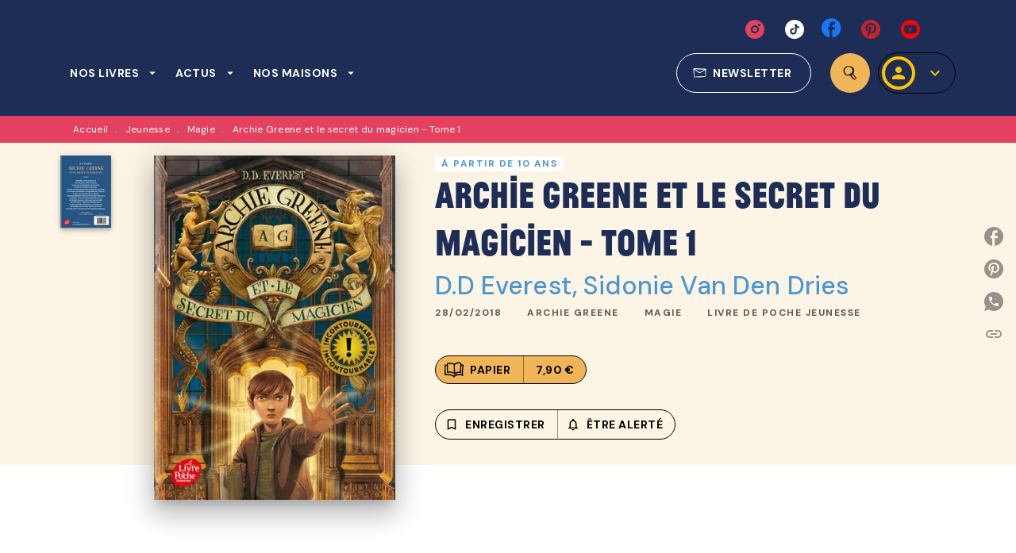

--- FILE ---
content_type: text/html
request_url: https://www.hachetteromans.fr/livre/archie-greene-et-le-secret-du-magicien-tome-1-9782017038139/
body_size: 77776
content:
<!DOCTYPE html><html lang="fr"><head><meta charSet="utf-8"/><meta name="viewport" content="width=device-width"/><meta name="next-head-count" content="2"/><link data-react-helmet="true" rel="canonical" href="https://www.hachetteromans.fr/livre/archie-greene-et-le-secret-du-magicien-tome-1-9782017038139/"/><link data-react-helmet="true" rel="preconnect" href="https://fonts.gstatic.com"/><link data-react-helmet="true" as="favicon" rel="shortcut icon" href="https://media.hachette.fr/7/2021-11/hachette-favicon.png"/><meta data-react-helmet="true" name="title" content="Archie Greene et le secret du magicien - Tome 1 (Poche 2018), de D.D Everest, Sidonie Van Den Dries | Hachette Romans"/><meta data-react-helmet="true" name="description" content="Orphelin, Archie Greene vit chez sa grand-mère Gardénia. Le jour de son douzième anniversaire, il reçoit un mystérieux grimoire écrit dans une langue "/><meta data-react-helmet="true" name="tdm-reservation" content="1"/><meta data-react-helmet="true" property="og:type" content="website"/><meta data-react-helmet="true" property="og:url" content="https://www.hachetteromans.fr/livre/archie-greene-et-le-secret-du-magicien-tome-1-9782017038139/"/><meta data-react-helmet="true" property="og:title" content="Archie Greene et le secret du magicien - Tome 1 (Poche 2018), de D.D Everest, Sidonie Van Den Dries | Hachette Romans"/><meta data-react-helmet="true" property="og:description" content="Orphelin, Archie Greene vit chez sa grand-mère Gardénia. Le jour de son douzième anniversaire, il reçoit un mystérieux grimoire écrit dans une langue "/><meta data-react-helmet="true" property="og:image" content="https://media.hachette.fr/fit-in/500x500/imgArticle/LIVREDEPOCHEJEUNESSE/2022/9782017038139-001-X.jpeg?source=web"/><meta data-react-helmet="true" property="twitter:card" content="summary_large_image"/><meta data-react-helmet="true" property="twitter:url" content="https://www.hachetteromans.fr/livre/archie-greene-et-le-secret-du-magicien-tome-1-9782017038139/"/><meta data-react-helmet="true" property="twitter:title" content="Archie Greene et le secret du magicien - Tome 1 (Poche 2018), de D.D Everest, Sidonie Van Den Dries | Hachette Romans"/><meta data-react-helmet="true" property="twitter:description" content="Orphelin, Archie Greene vit chez sa grand-mère Gardénia. Le jour de son douzième anniversaire, il reçoit un mystérieux grimoire écrit dans une langue "/><meta data-react-helmet="true" property="twitter:image" content="https://media.hachette.fr/fit-in/500x500/imgArticle/LIVREDEPOCHEJEUNESSE/2022/9782017038139-001-X.jpeg?source=web"/><script data-react-helmet="true" type="application/ld+json">{"@context":"https://schema.org","@type":"Book","name":"Archie Greene et le secret du magicien - Tome 1","author":[{"@type":"Person","name":"D.D Everest","url":"https://www.hachetteromans.fr/auteur/dd-everest/"},{"@type":"Person","name":"Sidonie Van Den Dries","url":"https://www.hachetteromans.fr/auteur/sidonie-van-den-dries-0/"}],"image":"https://media.hachette.fr/imgArticle/LIVREDEPOCHEJEUNESSE/2022/9782017038139-001-X.jpeg?source=web","numberOfPages":384,"datePublished":"2018-02-28","offers":{"@type":"Offer","price":"7.90","pricecurrency":"EUR","url":"https://www.hachetteromans.fr/livre/archie-greene-et-le-secret-du-magicien-tome-1-9782017038139/","itemCondition":"https://schema.org/NewCondition","availability":"https://schema.org/InStock"}}</script><title data-react-helmet="true">Archie Greene et le secret du magicien - Tome 1 (Poche 2018), de D.D Everest, Sidonie Van Den Dries | Hachette Romans</title><link rel="preload" href="/_next/static/css/30bb7ba8624ffc69.css" as="style"/><link rel="stylesheet" href="/_next/static/css/30bb7ba8624ffc69.css" data-n-g=""/><noscript data-n-css=""></noscript><script defer="" nomodule="" src="/_next/static/chunks/polyfills-c67a75d1b6f99dc8.js"></script><script src="/_next/static/chunks/webpack-9765523b66355ddf.js" defer=""></script><script src="/_next/static/chunks/framework-91f7956f9c79db49.js" defer=""></script><script src="/_next/static/chunks/main-5f95ec88460df6da.js" defer=""></script><script src="/_next/static/chunks/pages/_app-527177a87d243005.js" defer=""></script><script src="/_next/static/chunks/5047-bbda3de55e25c97e.js" defer=""></script><script src="/_next/static/chunks/pages/%5B...id%5D-0c2c802db1ac62ed.js" defer=""></script><script src="/_next/static/build-prod-7-41677/_buildManifest.js" defer=""></script><script src="/_next/static/build-prod-7-41677/_ssgManifest.js" defer=""></script><style id="jss-server-side">.MuiSvgIcon-root {
  fill: currentColor;
  width: 1em;
  height: 1em;
  display: inline-block;
  font-size: 1.7142857142857142rem;
  transition: fill 200ms cubic-bezier(0.4, 0, 0.2, 1) 0ms;
  flex-shrink: 0;
  user-select: none;
}
.MuiSvgIcon-colorPrimary {
  color: #4D97D1;
}
.MuiSvgIcon-colorSecondary {
  color: #364F8D;
}
.MuiSvgIcon-colorAction {
  color: rgba(0, 0, 0, 0.54);
}
.MuiSvgIcon-colorError {
  color: #FF1840;
}
.MuiSvgIcon-colorDisabled {
  color: rgba(0, 0, 0, 0.4);
}
.MuiSvgIcon-fontSizeInherit {
  font-size: inherit;
}
.MuiSvgIcon-fontSizeSmall {
  font-size: 1.4285714285714284rem;
}
.MuiSvgIcon-fontSizeLarge {
  font-size: 2.5rem;
}
.MuiButtonBase-root {
  color: inherit;
  border: 0;
  cursor: pointer;
  margin: 0;
  display: inline-flex;
  outline: 0;
  padding: 0;
  position: relative;
  align-items: center;
  user-select: none;
  border-radius: 0;
  vertical-align: middle;
  -moz-appearance: none;
  justify-content: center;
  text-decoration: none;
  background-color: transparent;
  -webkit-appearance: none;
  -webkit-tap-highlight-color: transparent;
}
.MuiButtonBase-root::-moz-focus-inner {
  border-style: none;
}
.MuiButtonBase-root.Mui-disabled {
  cursor: default;
  pointer-events: none;
}
@media print {
  .MuiButtonBase-root {
    color-adjust: exact;
  }
}
  .MuiIconButton-root {
    flex: 0 0 auto;
    color: rgba(0, 0, 0, 0.54);
    padding: 12px;
    overflow: visible;
    font-size: 1.7142857142857142rem;
    text-align: center;
    transition: background-color 150ms cubic-bezier(0.4, 0, 0.2, 1) 0ms;
    border-radius: 50%;
  }
  .MuiIconButton-root:hover {
    background-color: rgba(0, 0, 0, 0);
  }
  .MuiIconButton-root.Mui-disabled {
    color: rgba(0, 0, 0, 0.4);
    background-color: transparent;
  }
@media (hover: none) {
  .MuiIconButton-root:hover {
    background-color: transparent;
  }
}
  .MuiIconButton-edgeStart {
    margin-left: -12px;
  }
  .MuiIconButton-sizeSmall.MuiIconButton-edgeStart {
    margin-left: -3px;
  }
  .MuiIconButton-edgeEnd {
    margin-right: -12px;
  }
  .MuiIconButton-sizeSmall.MuiIconButton-edgeEnd {
    margin-right: -3px;
  }
  .MuiIconButton-colorInherit {
    color: inherit;
  }
  .MuiIconButton-colorPrimary {
    color: #4D97D1;
  }
  .MuiIconButton-colorPrimary:hover {
    background-color: rgba(77, 151, 209, 0);
  }
@media (hover: none) {
  .MuiIconButton-colorPrimary:hover {
    background-color: transparent;
  }
}
  .MuiIconButton-colorSecondary {
    color: #364F8D;
  }
  .MuiIconButton-colorSecondary:hover {
    background-color: rgba(54, 79, 141, 0);
  }
@media (hover: none) {
  .MuiIconButton-colorSecondary:hover {
    background-color: transparent;
  }
}
  .MuiIconButton-sizeSmall {
    padding: 3px;
    font-size: 1.2857142857142856rem;
  }
  .MuiIconButton-label {
    width: 100%;
    display: flex;
    align-items: inherit;
    justify-content: inherit;
  }
  .MuiTypography-root {
    margin: 0;
  }
  .MuiTypography-body2 {
    font-size: 1rem;
    font-family: 'DM Sans', sans-serif;
    font-weight: 400;
    line-height: 1.25;
    letter-spacing: 0.27px;
  }
  .MuiTypography-body1 {
    font-size: 1.0625rem;
    font-family: 'DM Sans', sans-serif;
    font-weight: 400;
    line-height: 1.55;
    letter-spacing: 0.53px;
  }
@media (min-width:600px) {
  .MuiTypography-body1 {
    font-size: 1.129rem;
  }
}
@media (min-width:960px) {
  .MuiTypography-body1 {
    font-size: 1.129rem;
  }
}
@media (min-width:1176px) {
  .MuiTypography-body1 {
    font-size: 1.129rem;
  }
}
  .MuiTypography-caption {
    color: rgba(0,0,0,0.64);
    font-size: 12px;
    font-family: 'DM Sans', sans-serif;
    font-weight: 400;
    line-height: 1.33;
    letter-spacing: 0.3px;
  }
  .MuiTypography-button {
    font-size: 14px;
    font-family: 'DM Sans', sans-serif;
    font-weight: 700;
    line-height: 1.143;
    letter-spacing: 0.5px;
    text-transform: uppercase;
  }
  .MuiTypography-h1 {
    font-size: 3.3125rem;
    font-family: 'JeanLuc', sans-serif;
    font-weight: 700;
    line-height: 1.2;
    letter-spacing: -0.91px;
  }
@media (min-width:600px) {
  .MuiTypography-h1 {
    font-size: 4.5833rem;
  }
}
@media (min-width:960px) {
  .MuiTypography-h1 {
    font-size: 5.2083rem;
  }
}
@media (min-width:1176px) {
  .MuiTypography-h1 {
    font-size: 5.625rem;
  }
}
  .MuiTypography-h2 {
    font-size: 2.1875rem;
    font-family: 'JeanLuc', sans-serif;
    font-weight: 700;
    line-height: 1.07;
    letter-spacing: -0.68px;
  }
@media (min-width:600px) {
  .MuiTypography-h2 {
    font-size: 2.8037rem;
  }
}
@media (min-width:960px) {
  .MuiTypography-h2 {
    font-size: 3.271rem;
  }
}
@media (min-width:1176px) {
  .MuiTypography-h2 {
    font-size: 3.271rem;
  }
}
  .MuiTypography-h3 {
    font-size: 2rem;
    font-family: 'JeanLuc', sans-serif;
    font-weight: 700;
    line-height: 1.25;
    letter-spacing: 0;
  }
@media (min-width:600px) {
  .MuiTypography-h3 {
    font-size: 2.6rem;
  }
}
@media (min-width:960px) {
  .MuiTypography-h3 {
    font-size: 2.8rem;
  }
}
@media (min-width:1176px) {
  .MuiTypography-h3 {
    font-size: 3rem;
  }
}
  .MuiTypography-h4 {
    font-size: 1.6875rem;
    font-family: 'DM Sans', sans-serif;
    font-weight: 400;
    line-height: 1.25;
    letter-spacing: 0.17px;
  }
@media (min-width:600px) {
  .MuiTypography-h4 {
    font-size: 2rem;
  }
}
@media (min-width:960px) {
  .MuiTypography-h4 {
    font-size: 2.2rem;
  }
}
@media (min-width:1176px) {
  .MuiTypography-h4 {
    font-size: 2.4rem;
  }
}
  .MuiTypography-h5 {
    font-size: 1.25rem;
    font-family: 'DM Sans', sans-serif;
    font-weight: 700;
    line-height: 1.33;
    letter-spacing: 0.16px;
  }
@media (min-width:600px) {
  .MuiTypography-h5 {
    font-size: 1.3158rem;
  }
}
@media (min-width:960px) {
  .MuiTypography-h5 {
    font-size: 1.5038rem;
  }
}
@media (min-width:1176px) {
  .MuiTypography-h5 {
    font-size: 1.5038rem;
  }
}
  .MuiTypography-h6 {
    font-size: 1.125rem;
    font-family: 'DM Sans', sans-serif;
    font-weight: 700;
    line-height: 1.2;
    letter-spacing: 0.24px;
  }
@media (min-width:600px) {
  .MuiTypography-h6 {
    font-size: 1.25rem;
  }
}
@media (min-width:960px) {
  .MuiTypography-h6 {
    font-size: 1.25rem;
  }
}
@media (min-width:1176px) {
  .MuiTypography-h6 {
    font-size: 1.25rem;
  }
}
  .MuiTypography-subtitle1 {
    font-size: 16px;
    font-family: 'DM Sans', sans-serif;
    font-weight: 500;
    line-height: 1.5;
    letter-spacing: 0.15px;
  }
  .MuiTypography-subtitle2 {
    font-size: 1.0625rem;
    font-family: 'JeanLuc', sans-serif;
    font-weight: 500;
    line-height: 1.55;
    letter-spacing: 0.16px;
  }
@media (min-width:600px) {
  .MuiTypography-subtitle2 {
    font-size: 1.129rem;
  }
}
@media (min-width:960px) {
  .MuiTypography-subtitle2 {
    font-size: 1.129rem;
  }
}
@media (min-width:1176px) {
  .MuiTypography-subtitle2 {
    font-size: 1.129rem;
  }
}
  .MuiTypography-overline {
    font-size: 12px;
    font-family: 'DM Sans', sans-serif;
    font-weight: 700;
    line-height: 1.6;
    letter-spacing: 1.5px;
    text-transform: uppercase;
  }
  .MuiTypography-srOnly {
    width: 1px;
    height: 1px;
    overflow: hidden;
    position: absolute;
  }
  .MuiTypography-alignLeft {
    text-align: left;
  }
  .MuiTypography-alignCenter {
    text-align: center;
  }
  .MuiTypography-alignRight {
    text-align: right;
  }
  .MuiTypography-alignJustify {
    text-align: justify;
  }
  .MuiTypography-noWrap {
    overflow: hidden;
    white-space: nowrap;
    text-overflow: ellipsis;
  }
  .MuiTypography-gutterBottom {
    margin-bottom: 0.35em;
  }
  .MuiTypography-paragraph {
    margin-bottom: 16px;
  }
  .MuiTypography-colorInherit {
    color: inherit;
  }
  .MuiTypography-colorPrimary {
    color: #4D97D1;
  }
  .MuiTypography-colorSecondary {
    color: #364F8D;
  }
  .MuiTypography-colorTextPrimary {
    color: #1D2D56;
  }
  .MuiTypography-colorTextSecondary {
    color: #5C5C5C;
  }
  .MuiTypography-colorError {
    color: #FF1840;
  }
  .MuiTypography-displayInline {
    display: inline;
  }
  .MuiTypography-displayBlock {
    display: block;
  }
  .MuiBreadcrumbs-root {
    color: #1D2D56;
    font-size: 12px;
  }
  .MuiBreadcrumbs-ol {
    margin: 0;
    display: flex;
    padding: 0;
    flex-wrap: wrap;
    list-style: none;
    align-items: center;
  }
  .MuiBreadcrumbs-separator {
    color: #4D97D1;
    display: flex;
    transform: translateY(3px);
    margin-left: 8px;
    user-select: none;
    margin-right: 8px;
    vertical-align: middle;
  }
  .MuiButton-root {
    color: #1D2D56;
    padding: 6px 16px;
    font-size: 14px;
    min-width: 64px;
    box-sizing: border-box;
    min-height: 36px;
    transition: background-color 250ms cubic-bezier(0.4, 0, 0.2, 1) 0ms,box-shadow 250ms cubic-bezier(0.4, 0, 0.2, 1) 0ms,border 250ms cubic-bezier(0.4, 0, 0.2, 1) 0ms;
    font-family: 'DM Sans', sans-serif;
    font-weight: 700;
    line-height: 1.143;
    padding-left: 18px;
    border-radius: 4px;
    padding-right: 18px;
    letter-spacing: 0.5px;
    text-transform: uppercase;
  }
  .MuiButton-root:hover {
    text-decoration: none;
    background-color: rgba(29, 45, 86, 0);
  }
  .MuiButton-root.Mui-disabled {
    color: rgba(0, 0, 0, 0.4);
  }
@media (hover: none) {
  .MuiButton-root:hover {
    background-color: transparent;
  }
}
  .MuiButton-root:hover.Mui-disabled {
    background-color: transparent;
  }
  .MuiButton-label {
    width: 100%;
    display: inherit;
    align-items: inherit;
    justify-content: inherit;
  }
  .MuiButton-text {
    color: rgba(0, 0, 0, 1);
    opacity: 1;
    padding: 6px 8px;
  }
  .MuiButton-text:hover {
    opacity: 1;
  }
  .MuiButton-textPrimary {
    color: #4D97D1;
  }
  .MuiButton-textPrimary:hover {
    background-color: rgba(77, 151, 209, 0);
  }
@media (hover: none) {
  .MuiButton-textPrimary:hover {
    background-color: transparent;
  }
}
  .MuiButton-textSecondary {
    color: #364F8D;
  }
  .MuiButton-textSecondary:hover {
    background-color: rgba(54, 79, 141, 0);
  }
@media (hover: none) {
  .MuiButton-textSecondary:hover {
    background-color: transparent;
  }
}
  .MuiButton-outlined {
    color: #fff;
    border: 1px solid rgba(0, 0, 0, 0.23);
    padding: 5px 15px;
    box-shadow: none;
    border-color: #fff;
    border-radius: 50px;
    background-color: transparent;
  }
  .MuiButton-outlined.Mui-disabled {
    border: 1px solid rgba(0, 0, 0, 0.2);
    opacity: 0.5;
  }
  .MuiButton-outlined:hover {
    color: #000000;
    box-shadow: none;
    border-color: #4D97D1;
    background-color: transparent;
  }
  .MuiButton-outlined:focus {
    color: #000000;
    box-shadow: none;
    border-color: #4D97D1;
    background-color: transparent;
  }
  .MuiButton-outlined:hover.HeaderNewsLetterCenter img {
    filter: invert(45%) sepia(83%) saturate(357%) hue-rotate(165deg) brightness(103%) contrast(88%);
  }
  .MuiButton-outlinedPrimary {
    color: #4d97d1;
    border: 1px solid rgba(77, 151, 209, 0.5);
    border-color: #4d97d1;
  }
  .MuiButton-outlinedPrimary:hover {
    color: #fff;
    border: 1px solid #4D97D1;
    box-shadow: 0px 2px 4px -1px rgba(0,0,0,0.2),0px 4px 5px 0px rgba(0,0,0,0.14),0px 1px 10px 0px rgba(0,0,0,0.12);
    border-color: #fff;
    background-color: #4D97D1;
  }
  .MuiButton-outlinedPrimary:focus {
    color: #fff;
    box-shadow: 0px 2px 4px -1px rgba(0,0,0,0.2),0px 4px 5px 0px rgba(0,0,0,0.14),0px 1px 10px 0px rgba(0,0,0,0.12);
    border-color: #4D97D1;
    background-color: #4D97D1;
  }
  .MuiButton-outlinedPrimary.Mui-disabled {
    opacity: 0.5;
  }
@media (hover: none) {
  .MuiButton-outlinedPrimary:hover {
    background-color: transparent;
  }
}
  .MuiButton-outlinedPrimary:hover.digital-Button img {
    filter: brightness(0) saturate(100%) invert(100%) sepia(3%) saturate(503%) hue-rotate(161deg) brightness(115%) contrast(100%);
  }
  .MuiButton-outlinedSecondary {
    color: #000000;
    border: 1px solid rgba(54, 79, 141, 0.5);
    border-color: #000000;
  }
  .MuiButton-outlinedSecondary:hover {
    color: #000000;
    border: 1px solid #364F8D;
    box-shadow: 0px 2px 4px -1px rgba(0,0,0,0.2),0px 4px 5px 0px rgba(0,0,0,0.14),0px 1px 10px 0px rgba(0,0,0,0.12);
    border-color: #000000;
    background-color: #fff;
  }
  .MuiButton-outlinedSecondary.Mui-disabled {
    color: rgba(255, 255, 255, 0.40);
    border: 1px solid rgba(0, 0, 0, 0.4);
    background-color: #364F8D;
  }
  .MuiButton-outlinedSecondary:focus {
    0: b;
    1: u;
    2: t;
    3: t;
    4: o;
    5: n;
    6: s;
    7: .;
    8: o;
    9: u;
    10: t;
    11: l;
    12: i;
    13: n;
    14: e;
    15: d;
    16: S;
    17: e;
    18: c;
    19: o;
    20: n;
    21: d;
    22: a;
    23: r;
    24: y;
    25: .;
    26: h;
    27: o;
    28: v;
    29: e;
    30: r;
  }
  .MuiButton-outlinedSecondary .MuiTouchRipple-child {
    background-color: #f5f5f5;
  }
  .MuiButton-outlinedSecondary  {
    -mui-touch-ripple-child: [object Object];
  }
@media (hover: none) {
  .MuiButton-outlinedSecondary:hover {
    background-color: transparent;
  }
}
  .MuiButton-contained {
    color: rgba(0, 0, 0, 0.87);
    box-shadow: none;
    border-radius: 50px;
    background-color: #e0e0e0;
  }
  .MuiButton-contained:hover {
    box-shadow: 0px 2px 4px -1px rgba(0,0,0,0.2),0px 4px 5px 0px rgba(0,0,0,0.14),0px 1px 10px 0px rgba(0,0,0,0.12);
    background-color: #AAAAAA;
  }
  .MuiButton-contained.Mui-focusVisible {
    box-shadow: 0px 3px 5px -1px rgba(0,0,0,0.2),0px 6px 10px 0px rgba(0,0,0,0.14),0px 1px 18px 0px rgba(0,0,0,0.12);
  }
  .MuiButton-contained:active {
    box-shadow: 0px 5px 5px -3px rgba(0,0,0,0.2),0px 8px 10px 1px rgba(0,0,0,0.14),0px 3px 14px 2px rgba(0,0,0,0.12);
  }
  .MuiButton-contained.Mui-disabled {
    color: rgba(0, 0, 0, 0.4);
    box-shadow: none;
    background-color: rgba(0, 0, 0, 0.4);
  }
@media (hover: none) {
  .MuiButton-contained:hover {
    box-shadow: 0px 3px 1px -2px rgba(0,0,0,0.2),0px 2px 2px 0px rgba(0,0,0,0.14),0px 1px 5px 0px rgba(0,0,0,0.12);
    background-color: #e0e0e0;
  }
}
  .MuiButton-contained:hover.Mui-disabled {
    background-color: rgba(0, 0, 0, 0.2);
  }
  .MuiButton-containedPrimary {
    color: #fff;
    box-shadow: none;
    background-color: #4D97D1;
  }
  .MuiButton-containedPrimary:hover {
    color: #fff;
    box-shadow: none;
    background-color: #0062BC;
  }
  .MuiButton-containedPrimary .MuiTouchRipple-child {
    background-color: #4D97D1;
  }
  .MuiButton-containedPrimary.Mui-disabled {
    color: rgba(0, 0, 0, 0.40);
    background-color: #96C5DB;
  }
  .MuiButton-containedPrimary:focus {
    background-color: #96C5DB;
  }
  .MuiButton-containedPrimary  {
    -mui-touch-ripple-child: [object Object];
  }
@media (hover: none) {
  .MuiButton-containedPrimary:hover {
    background-color: #4D97D1;
  }
}
  .MuiButton-containedSecondary {
    color: #000000;
    box-shadow: none;
    background-color: #364F8D;
  }
  .MuiButton-containedSecondary:hover {
    color: #000000;
    box-shadow: none;
    background-color: #364F8D;
  }
  .MuiButton-containedSecondary.Mui-disabled {
    color: rgba(0, 0, 0, 0.40);
    background-color: #6175A6;
  }
  .MuiButton-containedSecondary:focus {
    color: #000000;
    box-shadow: none;
    background-color: #6175A6;
  }
  .MuiButton-containedSecondary .MuiTouchRipple-child {
    background-color: #FCF4E5;
  }
  .MuiButton-containedSecondary  {
    -mui-touch-ripple-child: [object Object];
  }
@media (hover: none) {
  .MuiButton-containedSecondary:hover {
    background-color: #364F8D;
  }
}
  .MuiButton-disableElevation {
    box-shadow: none;
  }
  .MuiButton-disableElevation:hover {
    box-shadow: none;
  }
  .MuiButton-disableElevation.Mui-focusVisible {
    box-shadow: none;
  }
  .MuiButton-disableElevation:active {
    box-shadow: none;
  }
  .MuiButton-disableElevation.Mui-disabled {
    box-shadow: none;
  }
  .MuiButton-colorInherit {
    color: inherit;
    border-color: currentColor;
  }
  .MuiButton-textSizeSmall {
    padding: 4px 5px;
    font-size: 0.9285714285714285rem;
  }
  .MuiButton-textSizeLarge {
    padding: 8px 11px;
    font-size: 1.0714285714285714rem;
  }
  .MuiButton-outlinedSizeSmall {
    padding: 3px 9px;
    font-size: 0.9285714285714285rem;
  }
  .MuiButton-outlinedSizeLarge {
    padding: 7px 21px;
    font-size: 1.0714285714285714rem;
  }
  .MuiButton-containedSizeSmall {
    padding: 4px 10px;
    font-size: 0.9285714285714285rem;
  }
  .MuiButton-containedSizeLarge {
    padding: 8px 22px;
    font-size: 1.0714285714285714rem;
  }
  .MuiButton-fullWidth {
    width: 100%;
  }
  .MuiButton-startIcon {
    display: inherit;
    margin-left: -4px;
    margin-right: 8px;
  }
  .MuiButton-startIcon.MuiButton-iconSizeSmall {
    margin-left: -2px;
  }
  .MuiButton-endIcon {
    display: inherit;
    margin-left: 8px;
    margin-right: -4px;
  }
  .MuiButton-endIcon.MuiButton-iconSizeSmall {
    margin-right: -2px;
  }
  .MuiButton-iconSizeSmall > *:first-child {
    font-size: 18px;
  }
  .MuiButton-iconSizeMedium > *:first-child {
    font-size: 20px;
  }
  .MuiButton-iconSizeLarge > *:first-child {
    font-size: 22px;
  }
  .MuiChip-root {
    color: rgba(0, 0, 0, .64);
    border: none;
    cursor: default;
    height: 24px;
    display: inline-flex;
    outline: 0;
    padding: 0;
    font-size: 14px;
    box-sizing: border-box;
    transition: background-color 300ms cubic-bezier(0.4, 0, 0.2, 1) 0ms,box-shadow 300ms cubic-bezier(0.4, 0, 0.2, 1) 0ms;
    align-items: center;
    font-family: "Mukta", "Helvetica", "Arial", sans-serif;
    font-weight: 600;
    white-space: nowrap;
    border-radius: 4px;
    letter-spacing: 0.094rem;
    text-transform: uppercase;
    vertical-align: middle;
    justify-content: center;
    text-decoration: none;
    background-color: transparent;
  }
  .MuiChip-root.Mui-disabled {
    opacity: 0.5;
    pointer-events: none;
  }
  .MuiChip-root .MuiChip-avatar {
    color: #616161;
    width: 24px;
    height: 24px;
    font-size: 0.8571428571428571rem;
    margin-left: 5px;
    margin-right: -6px;
  }
  .MuiChip-root .MuiChip-avatarColorPrimary {
    color: #fff;
    background-color: #0062BC;
  }
  .MuiChip-root .MuiChip-avatarColorSecondary {
    color: #fff;
    background-color: #1D2D56;
  }
  .MuiChip-root .MuiChip-avatarSmall {
    width: 18px;
    height: 18px;
    font-size: 0.7142857142857142rem;
    margin-left: 4px;
    margin-right: -4px;
  }
  .MuiChip-sizeSmall {
    height: 18px;
    font-size: 0.625rem;
  }
  .MuiChip-colorPrimary {
    color: #fff;
    background-color: #4D97D1;
  }
  .MuiChip-colorSecondary {
    color: #fff;
    background-color: #364F8D;
  }
  .MuiChip-clickable {
    cursor: pointer;
    user-select: none;
    -webkit-tap-highlight-color: transparent;
  }
  .MuiChip-clickable:hover, .MuiChip-clickable:focus {
    color: #4D97D1;
    background-color: inherit;
  }
  .MuiChip-clickable:active {
    box-shadow: 0px 2px 1px -1px rgba(0,0,0,0.2),0px 1px 1px 0px rgba(0,0,0,0.14),0px 1px 3px 0px rgba(0,0,0,0.12);
  }
  .MuiChip-clickableColorPrimary:hover, .MuiChip-clickableColorPrimary:focus {
    background-color: rgb(91, 159, 212);
  }
  .MuiChip-clickableColorSecondary:hover, .MuiChip-clickableColorSecondary:focus {
    background-color: rgb(70, 93, 150);
  }
  .MuiChip-deletable:focus {
    background-color: rgb(206, 206, 206);
  }
  .MuiChip-deletableColorPrimary:focus {
    background-color: rgb(112, 171, 218);
  }
  .MuiChip-deletableColorSecondary:focus {
    background-color: rgb(94, 114, 163);
  }
  .MuiChip-outlined {
    border: 1px solid rgba(0, 0, 0, 0.23);
    background-color: transparent;
  }
  .MuiChip-clickable.MuiChip-outlined:hover, .MuiChip-clickable.MuiChip-outlined:focus, .MuiChip-deletable.MuiChip-outlined:focus {
    background-color: rgba(29, 45, 86, 0);
  }
  .MuiChip-outlined .MuiChip-avatar {
    margin-left: 4px;
  }
  .MuiChip-outlined .MuiChip-avatarSmall {
    margin-left: 2px;
  }
  .MuiChip-outlined .MuiChip-icon {
    margin-left: 4px;
  }
  .MuiChip-outlined .MuiChip-iconSmall {
    margin-left: 2px;
  }
  .MuiChip-outlined .MuiChip-deleteIcon {
    margin-right: 5px;
  }
  .MuiChip-outlined .MuiChip-deleteIconSmall {
    margin-right: 3px;
  }
  .MuiChip-outlinedPrimary {
    color: #4D97D1;
    border: 1px solid #4D97D1;
  }
  .MuiChip-clickable.MuiChip-outlinedPrimary:hover, .MuiChip-clickable.MuiChip-outlinedPrimary:focus, .MuiChip-deletable.MuiChip-outlinedPrimary:focus {
    background-color: rgba(77, 151, 209, 0);
  }
  .MuiChip-outlinedSecondary {
    color: #364F8D;
    border: 1px solid #364F8D;
  }
  .MuiChip-clickable.MuiChip-outlinedSecondary:hover, .MuiChip-clickable.MuiChip-outlinedSecondary:focus, .MuiChip-deletable.MuiChip-outlinedSecondary:focus {
    background-color: rgba(54, 79, 141, 0);
  }
  .MuiChip-icon {
    color: #616161;
    margin-left: 5px;
    margin-right: -6px;
  }
  .MuiChip-iconSmall {
    width: 18px;
    height: 18px;
    margin-left: 4px;
    margin-right: -4px;
  }
  .MuiChip-iconColorPrimary {
    color: inherit;
  }
  .MuiChip-iconColorSecondary {
    color: inherit;
  }
  .MuiChip-label {
    overflow: hidden;
    white-space: nowrap;
    padding-left: 6px;
    padding-right: 6px;
    text-overflow: ellipsis;
  }
  .MuiChip-labelSmall {
    padding-left: 8px;
    padding-right: 8px;
  }
  .MuiChip-deleteIcon {
    color: rgba(29, 45, 86, 0.26);
    width: 22px;
    cursor: pointer;
    height: 22px;
    margin: 0 5px 0 -6px;
    -webkit-tap-highlight-color: transparent;
  }
  .MuiChip-deleteIcon:hover {
    color: rgba(29, 45, 86, 0.4);
  }
  .MuiChip-deleteIconSmall {
    width: 16px;
    height: 16px;
    margin-left: -4px;
    margin-right: 4px;
  }
  .MuiChip-deleteIconColorPrimary {
    color: rgba(255, 255, 255, 0.7);
  }
  .MuiChip-deleteIconColorPrimary:hover, .MuiChip-deleteIconColorPrimary:active {
    color: #fff;
  }
  .MuiChip-deleteIconColorSecondary {
    color: rgba(255, 255, 255, 0.7);
  }
  .MuiChip-deleteIconColorSecondary:hover, .MuiChip-deleteIconColorSecondary:active {
    color: #fff;
  }
  .MuiChip-deleteIconOutlinedColorPrimary {
    color: rgba(77, 151, 209, 0.7);
  }
  .MuiChip-deleteIconOutlinedColorPrimary:hover, .MuiChip-deleteIconOutlinedColorPrimary:active {
    color: #4D97D1;
  }
  .MuiChip-deleteIconOutlinedColorSecondary {
    color: rgba(54, 79, 141, 0.7);
  }
  .MuiChip-deleteIconOutlinedColorSecondary:hover, .MuiChip-deleteIconOutlinedColorSecondary:active {
    color: #364F8D;
  }
  .MuiContainer-root {
    width: 100%;
    display: block;
    box-sizing: border-box;
    margin-left: auto;
    margin-right: auto;
    padding-left: 16px;
    padding-right: 16px;
  }
@media (min-width:600px) {
  .MuiContainer-root {
    padding-left: 24px;
    padding-right: 24px;
  }
}
  .MuiContainer-disableGutters {
    padding-left: 0;
    padding-right: 0;
  }
@media (min-width:600px) {
  .MuiContainer-fixed {
    max-width: 600px;
  }
}
@media (min-width:936px) {
  .MuiContainer-fixed {
    max-width: 936px;
  }
}
@media (min-width:960px) {
  .MuiContainer-fixed {
    max-width: 960px;
  }
}
@media (min-width:1176px) {
  .MuiContainer-fixed {
    max-width: 1176px;
  }
}
@media (min-width:1512px) {
  .MuiContainer-fixed {
    max-width: 1512px;
  }
}
@media (min-width:0px) {
  .MuiContainer-maxWidthXs {
    max-width: 444px;
  }
}
@media (min-width:600px) {
  .MuiContainer-maxWidthSm {
    max-width: 600px;
  }
}
@media (min-width:960px) {
  .MuiContainer-maxWidthMd {
    max-width: 960px;
  }
}
@media (min-width:1176px) {
  .MuiContainer-maxWidthLg {
    max-width: 1176px;
  }
}
@media (min-width:1512px) {
  .MuiContainer-maxWidthXl {
    max-width: 1512px;
  }
}
  html {
    box-sizing: border-box;
    -webkit-font-smoothing: antialiased;
    -moz-osx-font-smoothing: grayscale;
  }
  *, *::before, *::after {
    box-sizing: inherit;
  }
  strong, b {
    font-weight: 800;
  }
  body {
    color: #1D2D56;
    margin: 0;
    font-size: 1rem;
    font-family: 'DM Sans', sans-serif;
    font-weight: 400;
    line-height: 1.25;
    letter-spacing: 0.27px;
    background-color: #fff;
  }
@media print {
  body {
    background-color: #fff;
  }
}
  body::backdrop {
    background-color: #fff;
  }
  .swiper-slide .Category2ProductPrimary .InnerCard {
    padding: 24px 24px;
  }
  .MuiDrawer-docked {
    flex: 0 0 auto;
  }
  .MuiDrawer-paper {
    top: 0;
    flex: 1 0 auto;
    height: 100%;
    display: flex;
    outline: 0;
    z-index: 1200;
    position: fixed;
    overflow-y: auto;
    flex-direction: column;
    -webkit-overflow-scrolling: touch;
  }
  .MuiDrawer-paperAnchorLeft {
    left: 0;
    right: auto;
  }
  .MuiDrawer-paperAnchorRight {
    left: auto;
    right: 0;
  }
  .MuiDrawer-paperAnchorTop {
    top: 0;
    left: 0;
    right: 0;
    bottom: auto;
    height: auto;
    max-height: 100%;
  }
  .MuiDrawer-paperAnchorBottom {
    top: auto;
    left: 0;
    right: 0;
    bottom: 0;
    height: auto;
    max-height: 100%;
  }
  .MuiDrawer-paperAnchorDockedLeft {
    border-right: 1px solid #ABBEB6;
  }
  .MuiDrawer-paperAnchorDockedTop {
    border-bottom: 1px solid #ABBEB6;
  }
  .MuiDrawer-paperAnchorDockedRight {
    border-left: 1px solid #ABBEB6;
  }
  .MuiDrawer-paperAnchorDockedBottom {
    border-top: 1px solid #ABBEB6;
  }
@keyframes mui-auto-fill {}
@keyframes mui-auto-fill-cancel {}
  .MuiInputBase-root {
    color: #1D2D56;
    cursor: text;
    display: inline-flex;
    position: relative;
    font-size: 1.0625rem;
    box-sizing: border-box;
    align-items: center;
    font-family: 'DM Sans', sans-serif;
    font-weight: 400;
    line-height: 1.1876em;
    letter-spacing: 0.53px;
  }
@media (min-width:600px) {
  .MuiInputBase-root {
    font-size: 1.129rem;
  }
}
@media (min-width:960px) {
  .MuiInputBase-root {
    font-size: 1.129rem;
  }
}
@media (min-width:1176px) {
  .MuiInputBase-root {
    font-size: 1.129rem;
  }
}
  .MuiInputBase-root.Mui-disabled {
    color: rgba(0, 0, 0, 0.38);
    cursor: default;
  }
  .MuiInputBase-multiline {
    padding: 6px 0 7px;
  }
  .MuiInputBase-multiline.MuiInputBase-marginDense {
    padding-top: 3px;
  }
  .MuiInputBase-fullWidth {
    width: 100%;
  }
  .MuiInputBase-input {
    font: inherit;
    color: currentColor;
    width: 100%;
    border: 0;
    height: 1.1876em;
    margin: 0;
    display: block;
    padding: 6px 0 7px;
    min-width: 0;
    background: none;
    box-sizing: content-box;
    animation-name: mui-auto-fill-cancel;
    letter-spacing: inherit;
    animation-duration: 10ms;
    -webkit-tap-highlight-color: transparent;
  }
  .MuiInputBase-input::-webkit-input-placeholder {
    color: currentColor;
    opacity: 0.42;
    transition: opacity 200ms cubic-bezier(0.4, 0, 0.2, 1) 0ms;
  }
  .MuiInputBase-input::-moz-placeholder {
    color: currentColor;
    opacity: 0.42;
    transition: opacity 200ms cubic-bezier(0.4, 0, 0.2, 1) 0ms;
  }
  .MuiInputBase-input:-ms-input-placeholder {
    color: currentColor;
    opacity: 0.42;
    transition: opacity 200ms cubic-bezier(0.4, 0, 0.2, 1) 0ms;
  }
  .MuiInputBase-input::-ms-input-placeholder {
    color: currentColor;
    opacity: 0.42;
    transition: opacity 200ms cubic-bezier(0.4, 0, 0.2, 1) 0ms;
  }
  .MuiInputBase-input:focus {
    outline: 0;
  }
  .MuiInputBase-input:invalid {
    box-shadow: none;
  }
  .MuiInputBase-input::-webkit-search-decoration {
    -webkit-appearance: none;
  }
  .MuiInputBase-input.Mui-disabled {
    opacity: 1;
  }
  .MuiInputBase-input:-webkit-autofill {
    animation-name: mui-auto-fill;
    animation-duration: 5000s;
  }
  label[data-shrink=false] + .MuiInputBase-formControl .MuiInputBase-input::-webkit-input-placeholder {
    opacity: 0 !important;
  }
  label[data-shrink=false] + .MuiInputBase-formControl .MuiInputBase-input::-moz-placeholder {
    opacity: 0 !important;
  }
  label[data-shrink=false] + .MuiInputBase-formControl .MuiInputBase-input:-ms-input-placeholder {
    opacity: 0 !important;
  }
  label[data-shrink=false] + .MuiInputBase-formControl .MuiInputBase-input::-ms-input-placeholder {
    opacity: 0 !important;
  }
  label[data-shrink=false] + .MuiInputBase-formControl .MuiInputBase-input:focus::-webkit-input-placeholder {
    opacity: 0.42;
  }
  label[data-shrink=false] + .MuiInputBase-formControl .MuiInputBase-input:focus::-moz-placeholder {
    opacity: 0.42;
  }
  label[data-shrink=false] + .MuiInputBase-formControl .MuiInputBase-input:focus:-ms-input-placeholder {
    opacity: 0.42;
  }
  label[data-shrink=false] + .MuiInputBase-formControl .MuiInputBase-input:focus::-ms-input-placeholder {
    opacity: 0.42;
  }
  .MuiInputBase-inputMarginDense {
    padding-top: 3px;
  }
  .MuiInputBase-inputMultiline {
    height: auto;
    resize: none;
    padding: 0;
  }
  .MuiInputBase-inputTypeSearch {
    -moz-appearance: textfield;
    -webkit-appearance: textfield;
  }
  .MuiFormControl-root {
    border: 0;
    margin: 0;
    display: inline-flex;
    padding: 0;
    position: relative;
    min-width: 0;
    flex-direction: column;
    vertical-align: top;
  }
  .MuiFormControl-marginNormal {
    margin-top: 16px;
    margin-bottom: 8px;
  }
  .MuiFormControl-marginDense {
    margin-top: 8px;
    margin-bottom: 4px;
  }
  .MuiFormControl-fullWidth {
    width: 100%;
  }
  .MuiFormLabel-root {
    color: #5C5C5C;
    padding: 0;
    font-size: 1.0625rem;
    font-family: 'DM Sans', sans-serif;
    font-weight: 400;
    line-height: 1;
    letter-spacing: 0.53px;
  }
@media (min-width:600px) {
  .MuiFormLabel-root {
    font-size: 1.129rem;
  }
}
@media (min-width:960px) {
  .MuiFormLabel-root {
    font-size: 1.129rem;
  }
}
@media (min-width:1176px) {
  .MuiFormLabel-root {
    font-size: 1.129rem;
  }
}
  .MuiFormLabel-root.Mui-focused {
    color: #4D97D1;
  }
  .MuiFormLabel-root.Mui-disabled {
    color: rgba(0, 0, 0, 0.38);
  }
  .MuiFormLabel-root.Mui-error {
    color: #FF1840;
  }
  .MuiFormLabel-colorSecondary.Mui-focused {
    color: #364F8D;
  }
  .MuiFormLabel-asterisk.Mui-error {
    color: #FF1840;
  }
  .MuiGrid-container {
    width: 100%;
    display: flex;
    flex-wrap: wrap;
    box-sizing: border-box;
  }
  .MuiGrid-item {
    margin: 0;
    box-sizing: border-box;
  }
  .MuiGrid-zeroMinWidth {
    min-width: 0;
  }
  .MuiGrid-direction-xs-column {
    flex-direction: column;
  }
  .MuiGrid-direction-xs-column-reverse {
    flex-direction: column-reverse;
  }
  .MuiGrid-direction-xs-row-reverse {
    flex-direction: row-reverse;
  }
  .MuiGrid-wrap-xs-nowrap {
    flex-wrap: nowrap;
  }
  .MuiGrid-wrap-xs-wrap-reverse {
    flex-wrap: wrap-reverse;
  }
  .MuiGrid-align-items-xs-center {
    align-items: center;
  }
  .MuiGrid-align-items-xs-flex-start {
    align-items: flex-start;
  }
  .MuiGrid-align-items-xs-flex-end {
    align-items: flex-end;
  }
  .MuiGrid-align-items-xs-baseline {
    align-items: baseline;
  }
  .MuiGrid-align-content-xs-center {
    align-content: center;
  }
  .MuiGrid-align-content-xs-flex-start {
    align-content: flex-start;
  }
  .MuiGrid-align-content-xs-flex-end {
    align-content: flex-end;
  }
  .MuiGrid-align-content-xs-space-between {
    align-content: space-between;
  }
  .MuiGrid-align-content-xs-space-around {
    align-content: space-around;
  }
  .MuiGrid-justify-content-xs-center {
    justify-content: center;
  }
  .MuiGrid-justify-content-xs-flex-end {
    justify-content: flex-end;
  }
  .MuiGrid-justify-content-xs-space-between {
    justify-content: space-between;
  }
  .MuiGrid-justify-content-xs-space-around {
    justify-content: space-around;
  }
  .MuiGrid-justify-content-xs-space-evenly {
    justify-content: space-evenly;
  }
  .MuiGrid-spacing-xs-1 {
    width: calc(100% + 8px);
    margin: -4px;
  }
  .MuiGrid-spacing-xs-1 > .MuiGrid-item {
    padding: 4px;
  }
  .MuiGrid-spacing-xs-2 {
    width: calc(100% + 16px);
    margin: -8px;
  }
  .MuiGrid-spacing-xs-2 > .MuiGrid-item {
    padding: 8px;
  }
  .MuiGrid-spacing-xs-3 {
    width: calc(100% + 24px);
    margin: -12px;
  }
  .MuiGrid-spacing-xs-3 > .MuiGrid-item {
    padding: 12px;
  }
  .MuiGrid-spacing-xs-4 {
    width: calc(100% + 32px);
    margin: -16px;
  }
  .MuiGrid-spacing-xs-4 > .MuiGrid-item {
    padding: 16px;
  }
  .MuiGrid-spacing-xs-5 {
    width: calc(100% + 40px);
    margin: -20px;
  }
  .MuiGrid-spacing-xs-5 > .MuiGrid-item {
    padding: 20px;
  }
  .MuiGrid-spacing-xs-6 {
    width: calc(100% + 48px);
    margin: -24px;
  }
  .MuiGrid-spacing-xs-6 > .MuiGrid-item {
    padding: 24px;
  }
  .MuiGrid-spacing-xs-7 {
    width: calc(100% + 56px);
    margin: -28px;
  }
  .MuiGrid-spacing-xs-7 > .MuiGrid-item {
    padding: 28px;
  }
  .MuiGrid-spacing-xs-8 {
    width: calc(100% + 64px);
    margin: -32px;
  }
  .MuiGrid-spacing-xs-8 > .MuiGrid-item {
    padding: 32px;
  }
  .MuiGrid-spacing-xs-9 {
    width: calc(100% + 72px);
    margin: -36px;
  }
  .MuiGrid-spacing-xs-9 > .MuiGrid-item {
    padding: 36px;
  }
  .MuiGrid-spacing-xs-10 {
    width: calc(100% + 80px);
    margin: -40px;
  }
  .MuiGrid-spacing-xs-10 > .MuiGrid-item {
    padding: 40px;
  }
  .MuiGrid-grid-xs-auto {
    flex-grow: 0;
    max-width: none;
    flex-basis: auto;
  }
  .MuiGrid-grid-xs-true {
    flex-grow: 1;
    max-width: 100%;
    flex-basis: 0;
  }
  .MuiGrid-grid-xs-1 {
    flex-grow: 0;
    max-width: 8.333333%;
    flex-basis: 8.333333%;
  }
  .MuiGrid-grid-xs-2 {
    flex-grow: 0;
    max-width: 16.666667%;
    flex-basis: 16.666667%;
  }
  .MuiGrid-grid-xs-3 {
    flex-grow: 0;
    max-width: 25%;
    flex-basis: 25%;
  }
  .MuiGrid-grid-xs-4 {
    flex-grow: 0;
    max-width: 33.333333%;
    flex-basis: 33.333333%;
  }
  .MuiGrid-grid-xs-5 {
    flex-grow: 0;
    max-width: 41.666667%;
    flex-basis: 41.666667%;
  }
  .MuiGrid-grid-xs-6 {
    flex-grow: 0;
    max-width: 50%;
    flex-basis: 50%;
  }
  .MuiGrid-grid-xs-7 {
    flex-grow: 0;
    max-width: 58.333333%;
    flex-basis: 58.333333%;
  }
  .MuiGrid-grid-xs-8 {
    flex-grow: 0;
    max-width: 66.666667%;
    flex-basis: 66.666667%;
  }
  .MuiGrid-grid-xs-9 {
    flex-grow: 0;
    max-width: 75%;
    flex-basis: 75%;
  }
  .MuiGrid-grid-xs-10 {
    flex-grow: 0;
    max-width: 83.333333%;
    flex-basis: 83.333333%;
  }
  .MuiGrid-grid-xs-11 {
    flex-grow: 0;
    max-width: 91.666667%;
    flex-basis: 91.666667%;
  }
  .MuiGrid-grid-xs-12 {
    flex-grow: 0;
    max-width: 100%;
    flex-basis: 100%;
  }
@media (min-width:600px) {
  .MuiGrid-grid-sm-auto {
    flex-grow: 0;
    max-width: none;
    flex-basis: auto;
  }
  .MuiGrid-grid-sm-true {
    flex-grow: 1;
    max-width: 100%;
    flex-basis: 0;
  }
  .MuiGrid-grid-sm-1 {
    flex-grow: 0;
    max-width: 8.333333%;
    flex-basis: 8.333333%;
  }
  .MuiGrid-grid-sm-2 {
    flex-grow: 0;
    max-width: 16.666667%;
    flex-basis: 16.666667%;
  }
  .MuiGrid-grid-sm-3 {
    flex-grow: 0;
    max-width: 25%;
    flex-basis: 25%;
  }
  .MuiGrid-grid-sm-4 {
    flex-grow: 0;
    max-width: 33.333333%;
    flex-basis: 33.333333%;
  }
  .MuiGrid-grid-sm-5 {
    flex-grow: 0;
    max-width: 41.666667%;
    flex-basis: 41.666667%;
  }
  .MuiGrid-grid-sm-6 {
    flex-grow: 0;
    max-width: 50%;
    flex-basis: 50%;
  }
  .MuiGrid-grid-sm-7 {
    flex-grow: 0;
    max-width: 58.333333%;
    flex-basis: 58.333333%;
  }
  .MuiGrid-grid-sm-8 {
    flex-grow: 0;
    max-width: 66.666667%;
    flex-basis: 66.666667%;
  }
  .MuiGrid-grid-sm-9 {
    flex-grow: 0;
    max-width: 75%;
    flex-basis: 75%;
  }
  .MuiGrid-grid-sm-10 {
    flex-grow: 0;
    max-width: 83.333333%;
    flex-basis: 83.333333%;
  }
  .MuiGrid-grid-sm-11 {
    flex-grow: 0;
    max-width: 91.666667%;
    flex-basis: 91.666667%;
  }
  .MuiGrid-grid-sm-12 {
    flex-grow: 0;
    max-width: 100%;
    flex-basis: 100%;
  }
}
@media (min-width:936px) {
  .MuiGrid-grid-form-auto {
    flex-grow: 0;
    max-width: none;
    flex-basis: auto;
  }
  .MuiGrid-grid-form-true {
    flex-grow: 1;
    max-width: 100%;
    flex-basis: 0;
  }
  .MuiGrid-grid-form-1 {
    flex-grow: 0;
    max-width: 8.333333%;
    flex-basis: 8.333333%;
  }
  .MuiGrid-grid-form-2 {
    flex-grow: 0;
    max-width: 16.666667%;
    flex-basis: 16.666667%;
  }
  .MuiGrid-grid-form-3 {
    flex-grow: 0;
    max-width: 25%;
    flex-basis: 25%;
  }
  .MuiGrid-grid-form-4 {
    flex-grow: 0;
    max-width: 33.333333%;
    flex-basis: 33.333333%;
  }
  .MuiGrid-grid-form-5 {
    flex-grow: 0;
    max-width: 41.666667%;
    flex-basis: 41.666667%;
  }
  .MuiGrid-grid-form-6 {
    flex-grow: 0;
    max-width: 50%;
    flex-basis: 50%;
  }
  .MuiGrid-grid-form-7 {
    flex-grow: 0;
    max-width: 58.333333%;
    flex-basis: 58.333333%;
  }
  .MuiGrid-grid-form-8 {
    flex-grow: 0;
    max-width: 66.666667%;
    flex-basis: 66.666667%;
  }
  .MuiGrid-grid-form-9 {
    flex-grow: 0;
    max-width: 75%;
    flex-basis: 75%;
  }
  .MuiGrid-grid-form-10 {
    flex-grow: 0;
    max-width: 83.333333%;
    flex-basis: 83.333333%;
  }
  .MuiGrid-grid-form-11 {
    flex-grow: 0;
    max-width: 91.666667%;
    flex-basis: 91.666667%;
  }
  .MuiGrid-grid-form-12 {
    flex-grow: 0;
    max-width: 100%;
    flex-basis: 100%;
  }
}
@media (min-width:960px) {
  .MuiGrid-grid-md-auto {
    flex-grow: 0;
    max-width: none;
    flex-basis: auto;
  }
  .MuiGrid-grid-md-true {
    flex-grow: 1;
    max-width: 100%;
    flex-basis: 0;
  }
  .MuiGrid-grid-md-1 {
    flex-grow: 0;
    max-width: 8.333333%;
    flex-basis: 8.333333%;
  }
  .MuiGrid-grid-md-2 {
    flex-grow: 0;
    max-width: 16.666667%;
    flex-basis: 16.666667%;
  }
  .MuiGrid-grid-md-3 {
    flex-grow: 0;
    max-width: 25%;
    flex-basis: 25%;
  }
  .MuiGrid-grid-md-4 {
    flex-grow: 0;
    max-width: 33.333333%;
    flex-basis: 33.333333%;
  }
  .MuiGrid-grid-md-5 {
    flex-grow: 0;
    max-width: 41.666667%;
    flex-basis: 41.666667%;
  }
  .MuiGrid-grid-md-6 {
    flex-grow: 0;
    max-width: 50%;
    flex-basis: 50%;
  }
  .MuiGrid-grid-md-7 {
    flex-grow: 0;
    max-width: 58.333333%;
    flex-basis: 58.333333%;
  }
  .MuiGrid-grid-md-8 {
    flex-grow: 0;
    max-width: 66.666667%;
    flex-basis: 66.666667%;
  }
  .MuiGrid-grid-md-9 {
    flex-grow: 0;
    max-width: 75%;
    flex-basis: 75%;
  }
  .MuiGrid-grid-md-10 {
    flex-grow: 0;
    max-width: 83.333333%;
    flex-basis: 83.333333%;
  }
  .MuiGrid-grid-md-11 {
    flex-grow: 0;
    max-width: 91.666667%;
    flex-basis: 91.666667%;
  }
  .MuiGrid-grid-md-12 {
    flex-grow: 0;
    max-width: 100%;
    flex-basis: 100%;
  }
}
@media (min-width:1176px) {
  .MuiGrid-grid-lg-auto {
    flex-grow: 0;
    max-width: none;
    flex-basis: auto;
  }
  .MuiGrid-grid-lg-true {
    flex-grow: 1;
    max-width: 100%;
    flex-basis: 0;
  }
  .MuiGrid-grid-lg-1 {
    flex-grow: 0;
    max-width: 8.333333%;
    flex-basis: 8.333333%;
  }
  .MuiGrid-grid-lg-2 {
    flex-grow: 0;
    max-width: 16.666667%;
    flex-basis: 16.666667%;
  }
  .MuiGrid-grid-lg-3 {
    flex-grow: 0;
    max-width: 25%;
    flex-basis: 25%;
  }
  .MuiGrid-grid-lg-4 {
    flex-grow: 0;
    max-width: 33.333333%;
    flex-basis: 33.333333%;
  }
  .MuiGrid-grid-lg-5 {
    flex-grow: 0;
    max-width: 41.666667%;
    flex-basis: 41.666667%;
  }
  .MuiGrid-grid-lg-6 {
    flex-grow: 0;
    max-width: 50%;
    flex-basis: 50%;
  }
  .MuiGrid-grid-lg-7 {
    flex-grow: 0;
    max-width: 58.333333%;
    flex-basis: 58.333333%;
  }
  .MuiGrid-grid-lg-8 {
    flex-grow: 0;
    max-width: 66.666667%;
    flex-basis: 66.666667%;
  }
  .MuiGrid-grid-lg-9 {
    flex-grow: 0;
    max-width: 75%;
    flex-basis: 75%;
  }
  .MuiGrid-grid-lg-10 {
    flex-grow: 0;
    max-width: 83.333333%;
    flex-basis: 83.333333%;
  }
  .MuiGrid-grid-lg-11 {
    flex-grow: 0;
    max-width: 91.666667%;
    flex-basis: 91.666667%;
  }
  .MuiGrid-grid-lg-12 {
    flex-grow: 0;
    max-width: 100%;
    flex-basis: 100%;
  }
}
@media (min-width:1512px) {
  .MuiGrid-grid-xl-auto {
    flex-grow: 0;
    max-width: none;
    flex-basis: auto;
  }
  .MuiGrid-grid-xl-true {
    flex-grow: 1;
    max-width: 100%;
    flex-basis: 0;
  }
  .MuiGrid-grid-xl-1 {
    flex-grow: 0;
    max-width: 8.333333%;
    flex-basis: 8.333333%;
  }
  .MuiGrid-grid-xl-2 {
    flex-grow: 0;
    max-width: 16.666667%;
    flex-basis: 16.666667%;
  }
  .MuiGrid-grid-xl-3 {
    flex-grow: 0;
    max-width: 25%;
    flex-basis: 25%;
  }
  .MuiGrid-grid-xl-4 {
    flex-grow: 0;
    max-width: 33.333333%;
    flex-basis: 33.333333%;
  }
  .MuiGrid-grid-xl-5 {
    flex-grow: 0;
    max-width: 41.666667%;
    flex-basis: 41.666667%;
  }
  .MuiGrid-grid-xl-6 {
    flex-grow: 0;
    max-width: 50%;
    flex-basis: 50%;
  }
  .MuiGrid-grid-xl-7 {
    flex-grow: 0;
    max-width: 58.333333%;
    flex-basis: 58.333333%;
  }
  .MuiGrid-grid-xl-8 {
    flex-grow: 0;
    max-width: 66.666667%;
    flex-basis: 66.666667%;
  }
  .MuiGrid-grid-xl-9 {
    flex-grow: 0;
    max-width: 75%;
    flex-basis: 75%;
  }
  .MuiGrid-grid-xl-10 {
    flex-grow: 0;
    max-width: 83.333333%;
    flex-basis: 83.333333%;
  }
  .MuiGrid-grid-xl-11 {
    flex-grow: 0;
    max-width: 91.666667%;
    flex-basis: 91.666667%;
  }
  .MuiGrid-grid-xl-12 {
    flex-grow: 0;
    max-width: 100%;
    flex-basis: 100%;
  }
}
  .MuiIcon-root {
    width: 1em;
    height: 1em;
    overflow: hidden;
    font-size: 1.7142857142857142rem;
    flex-shrink: 0;
    user-select: none;
  }
  .MuiIcon-colorPrimary {
    color: #4D97D1;
  }
  .MuiIcon-colorSecondary {
    color: #364F8D;
  }
  .MuiIcon-colorAction {
    color: rgba(0, 0, 0, 0.54);
  }
  .MuiIcon-colorError {
    color: #FF1840;
  }
  .MuiIcon-colorDisabled {
    color: rgba(0, 0, 0, 0.4);
  }
  .MuiIcon-fontSizeInherit {
    font-size: inherit;
  }
  .MuiIcon-fontSizeSmall {
    font-size: 1.4285714285714284rem;
  }
  .MuiIcon-fontSizeLarge {
    font-size: 2.571428571428571rem;
  }
  .MuiInputLabel-root {
    display: block;
    transform-origin: top left;
  }
  .MuiInputLabel-asterisk {
    color: #FF1840;
  }
  .MuiInputLabel-formControl {
    top: 0;
    left: 0;
    position: absolute;
    transform: translate(0, 24px) scale(1);
  }
  .MuiInputLabel-marginDense {
    transform: translate(0, 21px) scale(1);
  }
  .MuiInputLabel-shrink {
    transform: translate(0, 1.5px) scale(0.75);
    transform-origin: top left;
  }
  .MuiInputLabel-animated {
    transition: color 200ms cubic-bezier(0.0, 0, 0.2, 1) 0ms,transform 200ms cubic-bezier(0.0, 0, 0.2, 1) 0ms;
  }
  .MuiInputLabel-filled {
    z-index: 1;
    transform: translate(12px, 20px) scale(1);
    pointer-events: none;
  }
  .MuiInputLabel-filled.MuiInputLabel-marginDense {
    transform: translate(12px, 17px) scale(1);
  }
  .MuiInputLabel-filled.MuiInputLabel-shrink {
    transform: translate(12px, 10px) scale(0.75);
  }
  .MuiInputLabel-filled.MuiInputLabel-shrink.MuiInputLabel-marginDense {
    transform: translate(12px, 7px) scale(0.75);
  }
  .MuiInputLabel-outlined {
    z-index: 1;
    transform: translate(14px, 20px) scale(1);
    pointer-events: none;
  }
  .MuiInputLabel-outlined.MuiInputLabel-marginDense {
    transform: translate(14px, 12px) scale(1);
  }
  .MuiInputLabel-outlined.MuiInputLabel-shrink {
    transform: translate(14px, -6px) scale(0.75);
  }
  .MuiList-root {
    margin: 0;
    padding: 0;
    position: relative;
    list-style: none;
  }
  .MuiList-padding {
    padding-top: 8px;
    padding-bottom: 8px;
  }
  .MuiList-subheader {
    padding-top: 0;
  }
  .MuiListItem-root {
    width: 100%;
    display: flex;
    position: relative;
    box-sizing: border-box;
    text-align: left;
    align-items: center;
    padding-top: 8px;
    padding-bottom: 8px;
    justify-content: flex-start;
    text-decoration: none;
  }
  .MuiListItem-root.Mui-focusVisible {
    background-color: #BD363A;
  }
  .MuiListItem-root.Mui-selected, .MuiListItem-root.Mui-selected:hover {
    background-color: #BD363A;
  }
  .MuiListItem-root.Mui-disabled {
    opacity: 0.5;
  }
  .MuiListItem-container {
    position: relative;
  }
  .MuiListItem-dense {
    padding-top: 4px;
    padding-bottom: 4px;
  }
  .MuiListItem-alignItemsFlexStart {
    align-items: flex-start;
  }
  .MuiListItem-divider {
    border-bottom: 1px solid #ABBEB6;
    background-clip: padding-box;
  }
  .MuiListItem-gutters {
    padding-left: 16px;
    padding-right: 16px;
  }
  .MuiListItem-button {
    transition: background-color 150ms cubic-bezier(0.4, 0, 0.2, 1) 0ms;
  }
  .MuiListItem-button:hover {
    text-decoration: none;
    background-color: #FFF;
  }
@media (hover: none) {
  .MuiListItem-button:hover {
    background-color: transparent;
  }
}
  .MuiListItem-secondaryAction {
    padding-right: 48px;
  }
  .MuiListItemIcon-root {
    color: rgba(0, 0, 0, 0.54);
    display: inline-flex;
    min-width: 56px;
    flex-shrink: 0;
  }
  .MuiListItemIcon-alignItemsFlexStart {
    margin-top: 8px;
  }
  .jss5 {
    top: -5px;
    left: 0;
    right: 0;
    bottom: 0;
    margin: 0;
    padding: 0 8px;
    overflow: hidden;
    position: absolute;
    border-style: solid;
    border-width: 1px;
    border-radius: inherit;
    pointer-events: none;
  }
  .jss6 {
    padding: 0;
    text-align: left;
    transition: width 150ms cubic-bezier(0.0, 0, 0.2, 1) 0ms;
    line-height: 11px;
  }
  .jss7 {
    width: auto;
    height: 11px;
    display: block;
    padding: 0;
    font-size: 0.75em;
    max-width: 0.01px;
    text-align: left;
    transition: max-width 50ms cubic-bezier(0.0, 0, 0.2, 1) 0ms;
    visibility: hidden;
  }
  .jss7 > span {
    display: inline-block;
    padding-left: 5px;
    padding-right: 5px;
  }
  .jss8 {
    max-width: 1000px;
    transition: max-width 100ms cubic-bezier(0.0, 0, 0.2, 1) 50ms;
  }
  .MuiOutlinedInput-root {
    position: relative;
    border-radius: 8px;
  }
  .MuiOutlinedInput-root:hover .MuiOutlinedInput-notchedOutline {
    border-color: #1D2D56;
  }
@media (hover: none) {
  .MuiOutlinedInput-root:hover .MuiOutlinedInput-notchedOutline {
    border-color: rgba(0, 0, 0, 0.23);
  }
}
  .MuiOutlinedInput-root.Mui-focused .MuiOutlinedInput-notchedOutline {
    border-color: #4D97D1;
    border-width: 2px;
  }
  .MuiOutlinedInput-root.Mui-error .MuiOutlinedInput-notchedOutline {
    border-color: #FF1840;
  }
  .MuiOutlinedInput-root.Mui-disabled .MuiOutlinedInput-notchedOutline {
    border-color: rgba(0, 0, 0, 0.4);
  }
  .MuiOutlinedInput-colorSecondary.Mui-focused .MuiOutlinedInput-notchedOutline {
    border-color: #364F8D;
  }
  .MuiOutlinedInput-adornedStart {
    padding-left: 14px;
  }
  .MuiOutlinedInput-adornedEnd {
    padding-right: 14px;
  }
  .MuiOutlinedInput-multiline {
    padding: 18.5px 14px;
  }
  .MuiOutlinedInput-multiline.MuiOutlinedInput-marginDense {
    padding-top: 10.5px;
    padding-bottom: 10.5px;
  }
  .MuiOutlinedInput-notchedOutline {
    border-color: #000000;
  }
  .MuiOutlinedInput-input {
    padding: 18.5px 14px;
  }
  .MuiOutlinedInput-input:-webkit-autofill {
    border-radius: inherit;
  }
  .MuiOutlinedInput-inputMarginDense {
    padding-top: 10.5px;
    padding-bottom: 10.5px;
  }
  .MuiOutlinedInput-inputMultiline {
    padding: 0;
  }
  .MuiOutlinedInput-inputAdornedStart {
    padding-left: 0;
  }
  .MuiOutlinedInput-inputAdornedEnd {
    padding-right: 0;
  }
  .MuiSnackbar-root {
    left: 8px;
    right: 8px;
    display: flex;
    z-index: 1400;
    position: fixed;
    align-items: center;
    justify-content: center;
  }
  .MuiSnackbar-anchorOriginTopCenter {
    top: 8px;
  }
@media (min-width:600px) {
  .MuiSnackbar-anchorOriginTopCenter {
    top: 24px;
    left: 50%;
    right: auto;
    transform: translateX(-50%);
  }
}
  .MuiSnackbar-anchorOriginBottomCenter {
    bottom: 8px;
  }
@media (min-width:600px) {
  .MuiSnackbar-anchorOriginBottomCenter {
    left: 50%;
    right: auto;
    bottom: 24px;
    transform: translateX(-50%);
  }
}
  .MuiSnackbar-anchorOriginTopRight {
    top: 8px;
    justify-content: flex-end;
  }
@media (min-width:600px) {
  .MuiSnackbar-anchorOriginTopRight {
    top: 24px;
    left: auto;
    right: 24px;
  }
}
  .MuiSnackbar-anchorOriginBottomRight {
    bottom: 8px;
    justify-content: flex-end;
  }
@media (min-width:600px) {
  .MuiSnackbar-anchorOriginBottomRight {
    left: auto;
    right: 24px;
    bottom: 24px;
  }
}
  .MuiSnackbar-anchorOriginTopLeft {
    top: 8px;
    justify-content: flex-start;
  }
@media (min-width:600px) {
  .MuiSnackbar-anchorOriginTopLeft {
    top: 24px;
    left: 24px;
    right: auto;
  }
}
  .MuiSnackbar-anchorOriginBottomLeft {
    bottom: 8px;
    justify-content: flex-start;
  }
@media (min-width:600px) {
  .MuiSnackbar-anchorOriginBottomLeft {
    left: 24px;
    right: auto;
    bottom: 24px;
  }
}
  .MuiTab-root {
    padding: 6px 12px;
    overflow: hidden;
    position: relative;
    font-size: 14px;
    max-width: 264px;
    min-width: 0;
    box-sizing: border-box;
    min-height: 48px;
    text-align: center;
    flex-shrink: 0;
    font-family: 'DM Sans', sans-serif;
    font-weight: 700;
    line-height: 1.143;
    padding-top: 0;
    white-space: normal;
    letter-spacing: 0.5px;
    padding-bottom: 0;
    text-transform: uppercase;
  }
@media (min-width:600px) {
  .MuiTab-root {
    min-width: 160px;
  }
}
  .MuiTab-root:before {
    width: 100%;
    bottom: 0;
    height: 1px;
    content: "";
    display: block;
    position: absolute;
    background-color: rgba(0, 0, 0, 0.3);
  }
@media (min-width:0px) {
  .MuiTab-root {
    min-width: 0;
  }
}
  .MuiTab-labelIcon {
    min-height: 72px;
    padding-top: 9px;
  }
  .MuiTab-labelIcon .MuiTab-wrapper > *:first-child {
    margin-bottom: 6px;
  }
  .MuiTab-textColorInherit {
    color: inherit;
    opacity: 0.7;
  }
  .MuiTab-textColorInherit.Mui-selected {
    opacity: 1;
  }
  .MuiTab-textColorInherit.Mui-disabled {
    opacity: 0.5;
  }
  .MuiTab-textColorPrimary {
    color: #5C5C5C;
  }
  .MuiTab-textColorPrimary.Mui-selected {
    color: #4D97D1;
  }
  .MuiTab-textColorPrimary.Mui-disabled {
    color: rgba(0, 0, 0, 0.38);
  }
  .MuiTab-textColorSecondary {
    color: #5C5C5C;
  }
  .MuiTab-textColorSecondary.Mui-selected {
    color: #364F8D;
  }
  .MuiTab-textColorSecondary.Mui-disabled {
    color: rgba(0, 0, 0, 0.38);
  }
  .MuiTab-fullWidth {
    flex-grow: 1;
    max-width: none;
    flex-basis: 0;
    flex-shrink: 1;
  }
  .MuiTab-wrapped {
    font-size: 0.8571428571428571rem;
    line-height: 1.5;
  }
  .MuiTab-wrapper {
    width: 100%;
    display: inline-flex;
    align-items: center;
    flex-direction: column;
    justify-content: center;
  }
  .jss1 {
    width: 100%;
    bottom: 0;
    height: 2px;
    position: absolute;
    transition: all 300ms cubic-bezier(0.4, 0, 0.2, 1) 0ms;
  }
  .jss2 {
    background-color: #4D97D1;
  }
  .jss3 {
    background-color: #364F8D;
  }
  .jss4 {
    right: 0;
    width: 2px;
    height: 100%;
  }
  .MuiTabs-root {
    display: flex;
    overflow: hidden;
    position: relative;
    min-height: 48px;
    -webkit-overflow-scrolling: touch;
  }
  .MuiTabs-root:before {
    width: 100%;
    bottom: 0;
    height: 1px;
    content: "";
    display: block;
    position: absolute;
    background-color: rgba(0, 0, 0, 0.16);
  }
  .MuiTabs-vertical {
    flex-direction: column;
  }
  .MuiTabs-flexContainer {
    display: flex;
  }
  .MuiTabs-flexContainerVertical {
    flex-direction: column;
  }
  .MuiTabs-centered {
    justify-content: center;
  }
  .MuiTabs-scroller {
    flex: 1 1 auto;
    display: inline-block;
    position: relative;
    white-space: nowrap;
  }
  .MuiTabs-fixed {
    width: 100%;
    overflow-x: hidden;
  }
  .MuiTabs-scrollable {
    overflow-x: scroll;
    scrollbar-width: none;
  }
  .MuiTabs-scrollable::-webkit-scrollbar {
    display: none;
  }
@media (max-width:599.95px) {
  .MuiTabs-scrollButtonsDesktop {
    display: none;
  }
}
  .MuiTabs-indicator {
    margin-bottom: 0;
  }
</style><style data-styled="" data-styled-version="5.3.5">.bZtGPQ.bZtGPQ removed false startIcon{"startIcon":false, "endIcon":false;}/*!sc*/
.bZtGPQ.bZtGPQ removed false endIcon{"startIcon":false, "endIcon":false;}/*!sc*/
.ircDCb.ircDCb{border-radius:50px;background-color:transparent;height:50px;}/*!sc*/
.ircDCb.ircDCb removed false startIcon{"startIcon":false, "endIcon":false, "borderRadius":"50px", "backgroundColor":"transparent", "height":"50px";}/*!sc*/
.ircDCb.ircDCb removed false endIcon{"startIcon":false, "endIcon":false, "borderRadius":"50px", "backgroundColor":"transparent", "height":"50px";}/*!sc*/
.cvA-ddu.cvA-ddu{background-color:#f0b556;}/*!sc*/
.cvA-ddu.cvA-ddu removed false startIcon{"startIcon":false, "endIcon":false, "backgroundColor":"#f0b556";}/*!sc*/
.cvA-ddu.cvA-ddu removed false endIcon{"startIcon":false, "endIcon":false, "backgroundColor":"#f0b556";}/*!sc*/
data-styled.g1[id="sc-3e127f1c-0"]{content:"bZtGPQ,ircDCb,cvA-ddu,"}/*!sc*/
.gKhEeW{display:-webkit-box;display:-webkit-flex;display:-ms-flexbox;display:flex;width:-webkit-fit-content;width:-moz-fit-content;width:fit-content;margin-bottom:16px;}/*!sc*/
.gKhEeW.no-text{min-width:unset;height:40px;width:40px;padding:0px;}/*!sc*/
.gKhEeW.no-text .MuiButton-label{width:18px;-webkit-align-items:unset;-webkit-box-align:unset;-ms-flex-align:unset;align-items:unset;-webkit-box-pack:unset;-webkit-justify-content:unset;-ms-flex-pack:unset;justify-content:unset;}/*!sc*/
.gKhEeW.no-text .MuiButton-endIcon.MuiButton-iconSizeMedium{margin-left:0px;}/*!sc*/
data-styled.g3[id="sc-ebddfe40-0"]{content:"gKhEeW,"}/*!sc*/
.gGEIQc.gGEIQc{border-radius:50px;background-color:#1D2D56;display:-webkit-box;display:-webkit-flex;display:-ms-flexbox;display:flex;-webkit-flex-direction:column;-ms-flex-direction:column;flex-direction:column;width:100%;-webkit-align-items:center;-webkit-box-align:center;-ms-flex-align:center;align-items:center;min-height:88px;padding-top:16px;padding-bottom:16px;padding-left:16px;padding-right:16px;}/*!sc*/
@media (min-width:600px){.gGEIQc.gGEIQc{-webkit-flex-direction:row;-ms-flex-direction:row;flex-direction:row;padding-top:16px;padding-bottom:16px;padding-left:32px;padding-right:32px;}}/*!sc*/
.gGEIQc .Infos{display:-webkit-box;display:-webkit-flex;display:-ms-flexbox;display:flex;width:100%;-webkit-align-items:center;-webkit-box-align:center;-ms-flex-align:center;align-items:center;margin-bottom:16px;}/*!sc*/
.gGEIQc .InfosIcon{margin-right:16px;}/*!sc*/
@media (min-width:600px){.gGEIQc .Infos{margin-bottom:0;width:50%;}}/*!sc*/
.gGEIQc .Form{width:100%;}/*!sc*/
@media (min-width:600px){.gGEIQc .Form{width:50%;}}/*!sc*/
.gGEIQc .FieldWrapper{position:relative;color:#fff;}/*!sc*/
@media (min-width:600px){.gGEIQc .FieldWrapper{padding-left:32px;min-width:250px;}}/*!sc*/
.gGEIQc .FieldWrapper .MuiFormLabel-root{color:#fff;}/*!sc*/
.gGEIQc .FieldWrapper .MuiInputBase-root{padding-right:50px;color:#fff;}/*!sc*/
.gGEIQc .FieldWrapper .MuiOutlinedInput-notchedOutline{border-color:#96C5DB !important;}/*!sc*/
.gGEIQc .FieldWrapper .MuiFormHelperText-root{position:absolute;bottom:0;}/*!sc*/
.gGEIQc .FieldWrapper .MuiFormHelperText-root.Mui-error{color:#fff;opacity:0.5;}/*!sc*/
.gGEIQc .FieldWrapper .MuiFormLabel-asterisk.MuiInputLabel-asterisk{display:none;}/*!sc*/
.gGEIQc .FieldWrapper .MuiInputLabel-formControl{color:#96C5DB;font-size:14px;font-weight:700;font-family:'DM Sans',sans-serif;}/*!sc*/
.gGEIQc .FieldWrapper .MuiOutlinedInput-root.Mui-error .MuiOutlinedInput-notchedOutline{border-color:#96C5DB;}/*!sc*/
.gGEIQc .Submit{position:absolute;top:50%;right:0;-webkit-transform:translateY(-50%);-ms-transform:translateY(-50%);transform:translateY(-50%);color:#fff;}/*!sc*/
.gGEIQc .Legal strong,.gGEIQc .Legal b,.gGEIQc .Legal em{color:#fff;}/*!sc*/
.gGEIQc .Legal b{font-weight:bold;}/*!sc*/
.gGEIQc .Legal a{-webkit-text-decoration:underline;text-decoration:underline;color:#fff;}/*!sc*/
.gGEIQc .Legal a:hover{color:#fff;}/*!sc*/
data-styled.g22[id="sc-2eb40111-0"]{content:"gGEIQc,"}/*!sc*/
.cuUnvx .NetworkButton{-webkit-transition:color ease-in-out 0.25s;transition:color ease-in-out 0.25s;width:34px;height:34px;color:#c8232c;}/*!sc*/
removed [object Object] .sc-5cc81ac6-0 .NetworkButton:hover "width":"34px",removed [object Object] .cuUnvx .NetworkButton:hover "height":"34px",removed [object Object] .cuUnvx .NetworkButton:hover "color":"#c8232c",removed [object Object] .cuUnvx .NetworkButton:hover "&:hover":{"color":"#4D97D1";}/*!sc*/
.cuUnvx .NetworkButton.NetworkButton-facebook{color:#1877f2;width:30px;height:30px;margin:0 16px 0 0;}/*!sc*/
.cuUnvx .NetworkButton.NetworkButton-twitter{color:#00acee;margin:0 16px 0 0;}/*!sc*/
.cuUnvx .NetworkButton.NetworkButton-instagram{color:#e4405f;margin:0 16px 0 0;}/*!sc*/
.cuUnvx .NetworkButton.NetworkButton-youtube{color:#FF0000;margin:0 0px 0 16px;}/*!sc*/
.cuUnvx .NetworkButton.NetworkButton-twitch{color:#6441a5;}/*!sc*/
.cuUnvx .NetworkButton.NetworkButton-tiktok{color:#fff;margin:0 16px 0 0;}/*!sc*/
.cuUnvx .NetworkButton.NetworkButton-bluesky{color:#1285fe;}/*!sc*/
.cuUnvx .NetworkButton:hover{color:#4D97D1;}/*!sc*/
.eIedfq .NetworkButton{-webkit-transition:color ease-in-out 0.25s;transition:color ease-in-out 0.25s;width:34px;height:34px;color:#f0f0e9;}/*!sc*/
removed [object Object] .sc-5cc81ac6-0 .NetworkButton:hover "width":"34px",removed [object Object] .eIedfq .NetworkButton:hover "height":"34px",removed [object Object] .eIedfq .NetworkButton:hover "color":"#f0f0e9",removed [object Object] .eIedfq .NetworkButton:hover "&:hover":{"color":"#4D97D1";}/*!sc*/
.eIedfq .NetworkButton:hover{color:#4D97D1;}/*!sc*/
data-styled.g23[id="sc-5cc81ac6-0"]{content:"cuUnvx,eIedfq,"}/*!sc*/
.kpCuWj.kpCuWj{margin-bottom:16px;}/*!sc*/
.kpCuWj.kpCuWj .ColumnEntry{border-bottom-width:1px;border-bottom-style:solid;border-bottom-color:#FFFFFF;}/*!sc*/
.kpCuWj.kpCuWj .ColumnEntryTextFull{-webkit-flex:1;-ms-flex:1;flex:1;}/*!sc*/
.kpCuWj.kpCuWj .ColumnEntry:hover{border-bottom-color:#F2E9DA;}/*!sc*/
.kpCuWj.kpCuWj .ColumnEntry:hover .ColumnEntryText{color:#1D2D56;}/*!sc*/
.kpCuWj.kpCuWj .ColumnEntry.Mui-focusVisible{border-bottom-color:#FFFFFF;}/*!sc*/
.kpCuWj.kpCuWj .ColumnEntry.Mui-focusVisible .ColumnEntryText{color:#fff;}/*!sc*/
.kpCuWj.kpCuWj .ColumnEntry.Mui-focusVisible:hover{border-bottom-color:#F2E9DA;}/*!sc*/
.kpCuWj.kpCuWj .ColumnEntry.Mui-focusVisible:hover .ColumnEntryText{color:#1D2D56;}/*!sc*/
.kpCuWj.kpCuWj .ColumnEntry .MuiListItemIcon-root{min-width:28px;-webkit-align-self:flex-start;-ms-flex-item-align:start;align-self:flex-start;}/*!sc*/
.kpCuWj.kpCuWj .ColumnProduct{display:-webkit-box;display:-webkit-flex;display:-ms-flexbox;display:flex;-webkit-box-pack:center;-webkit-justify-content:center;-ms-flex-pack:center;justify-content:center;width:100%;}/*!sc*/
.kpCuWj.kpCuWj .StretchedLink::after{position:absolute;top:0;right:0;bottom:0;left:0;z-index:1;content:'';}/*!sc*/
.diLHCF.diLHCF{margin-bottom:16px;}/*!sc*/
.diLHCF.diLHCF .ColumnEntry{background-color:transparent;border-bottom-color:#FFFFFF;border-bottom-width:0px;}/*!sc*/
.diLHCF.diLHCF .ColumnEntryTextFull{-webkit-flex:1;-ms-flex:1;flex:1;}/*!sc*/
.diLHCF.diLHCF .ColumnEntry:hover{border-bottom-color:#F2E9DA;}/*!sc*/
.diLHCF.diLHCF .ColumnEntry:hover .ColumnEntryText{color:#F2E9DA;}/*!sc*/
.diLHCF.diLHCF .ColumnEntry.Mui-focusVisible{border-bottom-color:#FFFFFF;}/*!sc*/
.diLHCF.diLHCF .ColumnEntry.Mui-focusVisible .ColumnEntryText{color:#FFFFFF;}/*!sc*/
.diLHCF.diLHCF .ColumnEntry.Mui-focusVisible:hover{border-bottom-color:#F2E9DA;}/*!sc*/
.diLHCF.diLHCF .ColumnEntry.Mui-focusVisible:hover .ColumnEntryText{color:#F2E9DA;}/*!sc*/
.diLHCF.diLHCF .ColumnEntry .MuiListItemIcon-root{min-width:28px;-webkit-align-self:flex-start;-ms-flex-item-align:start;align-self:flex-start;}/*!sc*/
.diLHCF.diLHCF .ColumnProduct{display:-webkit-box;display:-webkit-flex;display:-ms-flexbox;display:flex;-webkit-box-pack:center;-webkit-justify-content:center;-ms-flex-pack:center;justify-content:center;width:100%;}/*!sc*/
.diLHCF.diLHCF .StretchedLink::after{position:absolute;top:0;right:0;bottom:0;left:0;z-index:1;content:'';}/*!sc*/
data-styled.g24[id="sc-dec56e81-0"]{content:"kpCuWj,diLHCF,"}/*!sc*/
.kLrQcK.kLrQcK{display:block;padding-bottom:16px;}/*!sc*/
data-styled.g25[id="sc-dec56e81-1"]{content:"kLrQcK,"}/*!sc*/
.bJXmGV em{display:inline;font-style:italic !important;}/*!sc*/
.bJXmGV p{margin-bottom:32px;}/*!sc*/
.bJXmGV p:last-child{margin-bottom:0px;}/*!sc*/
.bJXmGV a{color:#4D97D1 !important;}/*!sc*/
.bJXmGV strong{font-weight:600 !important;color:#0062BC !important;}/*!sc*/
.bJXmGV .text-align-right{text-align:right;}/*!sc*/
.bJXmGV .text-align-center{text-align:center;}/*!sc*/
.bJXmGV .text-align-justify{text-align:justify;}/*!sc*/
data-styled.g26[id="sc-b3d7e44f-0"]{content:"bJXmGV,"}/*!sc*/
.eIVmqV .ButtonWrapper{display:block;}/*!sc*/
.eIVmqV .ButtonWrapper .MuiButton-fullWidth .MuiButton-label{-webkit-box-pack:justify;-webkit-justify-content:space-between;-ms-flex-pack:justify;justify-content:space-between;}/*!sc*/
.eIVmqV .Popper{z-index:10;position:relative;}/*!sc*/
.eIVmqV .MuiButton-endIcon{padding-left:16px;}/*!sc*/
.eIVmqV .MuiButton-endIcon .MuiIcon-root{-webkit-transition:all ease 0.2s;transition:all ease 0.2s;}/*!sc*/
.eIVmqV .MuiButton-endIcon:before{content:'';display:block;position:absolute;width:1px;height:100%;top:0;background-color:currentColor;opacity:0.4;-webkit-transform:translateX(-8px);-ms-transform:translateX(-8px);transform:translateX(-8px);}/*!sc*/
.eIVmqV.eIVmqV.is-active .MuiButton-endIcon .MuiIcon-root{-webkit-transform:rotate(180deg);-ms-transform:rotate(180deg);transform:rotate(180deg);}/*!sc*/
data-styled.g28[id="sc-76c0b84d-0"]{content:"eIVmqV,"}/*!sc*/
.ecQiiT{position:relative;}/*!sc*/
.ecQiiT .FirstLabel.is-not-alone{padding-right:16px;}/*!sc*/
.ecQiiT .DisplayPromo{margin-left:16px;-webkit-text-decoration:line-through;text-decoration:line-through;font-weight:normal;font-size:12px;}/*!sc*/
.ecQiiT .SecondLabel{display:inline-block;padding-left:16px;}/*!sc*/
.ecQiiT .SecondLabel:before{-webkit-backface-visibility:hidden;backface-visibility:hidden;border-left:1px solid currentColor;content:'';height:100%;position:absolute;opacity:0.4;top:0;-webkit-transform:translateX(-16px);-ms-transform:translateX(-16px);transform:translateX(-16px);width:0;}/*!sc*/
.ecQiiT .clickable{cursor:pointer;}/*!sc*/
.ecQiiT .clickable:hover{opacity:0.8;}/*!sc*/
data-styled.g30[id="sc-f206f5d5-0"]{content:"ecQiiT,"}/*!sc*/
.hMAtbG.hMAtbG .TabsPanel{margin-top:24px;}/*!sc*/
.hMAtbG.hMAtbG .MuiTabs-indicator{background-color:#4D97D1;height:2px;}/*!sc*/
.hMAtbG.hMAtbG button.MuiTab-root{text-transform:uppercase;color:#000000;}/*!sc*/
.hMAtbG.hMAtbG button.MuiTab-root:hover{color:#000000;}/*!sc*/
.hMAtbG.hMAtbG button.MuiTab-root:hover:before{background-color:#4D97D1;}/*!sc*/
.hMAtbG.hMAtbG .TabsPanel .MuiTabs-root:before{background-color:unset;}/*!sc*/
.hMAtbG.hMAtbG .TabsPanel .MuiTabs-root button:before{background-color:unset;}/*!sc*/
.hMAtbG.hMAtbG .TabsPanel .MuiTabs-root .MuiTabs-flexContainer{-webkit-box-pack:end;-webkit-justify-content:flex-end;-ms-flex-pack:end;justify-content:flex-end;}/*!sc*/
data-styled.g32[id="sc-3b6952fd-0"]{content:"hMAtbG,"}/*!sc*/
.dYZfEs{cursor:pointer;color:inherit;-webkit-text-decoration:inherit;text-decoration:inherit;-webkit-transition:color cubic-bezier(0.4,0,0.2,1) 200ms;transition:color cubic-bezier(0.4,0,0.2,1) 200ms;}/*!sc*/
data-styled.g33[id="sc-25262758-0"]{content:"dYZfEs,"}/*!sc*/
.jZJoQt.jZJoQt{border-radius:2px;font-family:DM Sans,sans-serif;font-size:12px;-webkit-letter-spacing:1.5px;-moz-letter-spacing:1.5px;-ms-letter-spacing:1.5px;letter-spacing:1.5px;text-transform:uppercase;background-color:#fff;color:#4D97D1;}/*!sc*/
.jZJoQt.jZJoQt removed 700 fontWeight{"borderRadius":"2px", "fontFamily":"'DM Sans', sans-serif", "fontWeight":700, "fontSize":"12px", "lineHeight":1.6, "letterSpacing":"1.5px", "textTransform":"uppercase";}/*!sc*/
.jZJoQt.jZJoQt removed 1.6 lineHeight{"borderRadius":"2px", "fontFamily":"'DM Sans', sans-serif", "fontWeight":700, "fontSize":"12px", "lineHeight":1.6, "letterSpacing":"1.5px", "textTransform":"uppercase";}/*!sc*/
.hCKJjX.hCKJjX{border-radius:2px;font-family:DM Sans,sans-serif;font-size:12px;-webkit-letter-spacing:1.5px;-moz-letter-spacing:1.5px;-ms-letter-spacing:1.5px;letter-spacing:1.5px;text-transform:uppercase;}/*!sc*/
.hCKJjX.hCKJjX removed 700 fontWeight{"borderRadius":"2px", "fontFamily":"'DM Sans', sans-serif", "fontWeight":700, "fontSize":"12px", "lineHeight":1.6, "letterSpacing":"1.5px", "textTransform":"uppercase";}/*!sc*/
.hCKJjX.hCKJjX removed 1.6 lineHeight{"borderRadius":"2px", "fontFamily":"'DM Sans', sans-serif", "fontWeight":700, "fontSize":"12px", "lineHeight":1.6, "letterSpacing":"1.5px", "textTransform":"uppercase";}/*!sc*/
data-styled.g34[id="sc-def5ae80-0"]{content:"jZJoQt,hCKJjX,"}/*!sc*/
.hMKnAX{display:block;overflow:hidden;box-sizing:border-box;position:relative;width:168px;height:95px;}/*!sc*/
.hMKnAX img{position:absolute;top:0;left:0;bottom:0;right:0;box-sizing:border-box;padding:0;border:none;margin:auto;display:block;width:0;height:0;min-width:100%;max-width:100%;min-height:100%;max-height:100%;object-fit:contain;}/*!sc*/
data-styled.g36[id="sc-569da0ed-0"]{content:"hMKnAX,"}/*!sc*/
.eEhGAv{display:inline-block;line-height:0;position:relative;box-shadow:none;max-width:214px;max-height:346px;-webkit-transition:all cubic-bezier(0.4,0,1,1) 250ms;transition:all cubic-bezier(0.4,0,1,1) 250ms;cursor:pointer;}/*!sc*/
.eEhGAv.has-coverFx{border-radius:0 2px 2px 0;padding:0px;}/*!sc*/
.eEhGAv.has-coverFx:after{background:linear-gradient( 90deg, rgba(255,255,255,0.5) 0%, rgba(169,169,169,0.3) 0.36%, rgba(255,255,255,0.6) 0.96%, rgba(5,5,5,0.1) 3.51%, rgba(255,255,255,0) 6.87%, rgba(127,127,127,0.1) 97.96%, rgba(255,255,255,0.1) 100% );border-radius:2px;content:'';height:100%;left:0;opacity:0.6;position:absolute;top:0;width:100%;z-index:1;}/*!sc*/
.LxmwT{display:inline-block;line-height:0;position:relative;box-shadow:0px 10px 13px -6px rgba(0,0,0,0.2),0px 20px 31px 3px rgba(0,0,0,0.14),0px 8px 38px 7px rgba(0,0,0,0.12);max-width:308px;max-height:504px;-webkit-transition:all cubic-bezier(0.4,0,1,1) 250ms;transition:all cubic-bezier(0.4,0,1,1) 250ms;cursor:pointer;}/*!sc*/
.LxmwT.has-coverFx{border-radius:0 2px 2px 0;padding:0px;}/*!sc*/
.LxmwT.has-coverFx:after{background:linear-gradient( 90deg, rgba(255,255,255,0.5) 0%, rgba(169,169,169,0.3) 0.36%, rgba(255,255,255,0.6) 0.96%, rgba(5,5,5,0.1) 3.51%, rgba(255,255,255,0) 6.87%, rgba(127,127,127,0.1) 97.96%, rgba(255,255,255,0.1) 100% );border-radius:2px;content:'';height:100%;left:0;opacity:0.6;position:absolute;top:0;width:100%;z-index:1;}/*!sc*/
.gEPjkJ{display:inline-block;line-height:0;position:relative;box-shadow:0px 3px 1px -2px rgba(0,0,0,0.2),0px 2px 2px 0px rgba(0,0,0,0.14),0px 1px 5px 0px rgba(0,0,0,0.12);max-width:142px;max-height:234px;-webkit-transition:all cubic-bezier(0.4,0,1,1) 250ms;transition:all cubic-bezier(0.4,0,1,1) 250ms;cursor:pointer;}/*!sc*/
.gEPjkJ.has-coverFx{border-radius:0 2px 2px 0;padding:0px;}/*!sc*/
.gEPjkJ.has-coverFx:after{background:linear-gradient( 90deg, rgba(255,255,255,0.5) 0%, rgba(169,169,169,0.3) 0.36%, rgba(255,255,255,0.6) 0.96%, rgba(5,5,5,0.1) 3.51%, rgba(255,255,255,0) 6.87%, rgba(127,127,127,0.1) 97.96%, rgba(255,255,255,0.1) 100% );border-radius:2px;content:'';height:100%;left:0;opacity:0.6;position:absolute;top:0;width:100%;z-index:1;}/*!sc*/
data-styled.g37[id="sc-15d2bcb8-0"]{content:"eEhGAv,LxmwT,gEPjkJ,"}/*!sc*/
.egEnyF.egEnyF .ProductCoverImage{display:block;-webkit-user-select:none;-moz-user-select:none;-ms-user-select:none;user-select:none;width:100%;}/*!sc*/
data-styled.g38[id="sc-15d2bcb8-1"]{content:"egEnyF,"}/*!sc*/
.cEeYw{background-color:#364F8D;background-color-burger:#fff;logo:logoAlt;logo-burger:logo;text-color:#1D2D56;text-color-burger:#5C5C5C;border-top-width:1px;border-top-color:rgba(0,0,0,0.08);border-top-style:solid;padding:0px 0 0 0;margin:120px 0 0 0;z-index:1;position:relative;}/*!sc*/
.cEeYw .Newsletter{margin-bottom:16px;}/*!sc*/
@media (min-width:600px){.cEeYw .Newsletter{-webkit-transform:translateY(-50%);-ms-transform:translateY(-50%);transform:translateY(-50%);}}/*!sc*/
@media (min-width:960px){.cEeYw .Newsletter{position:absolute;width:100%;z-index:10;top:0;left:0;right:0;padding-left:16px;padding-right:16px;margin-left:auto;margin-right:auto;margin-bottom:0;}}/*!sc*/
@media (min-width:1176px){.cEeYw .Newsletter{padding-left:0;padding-right:0;width:80%;max-width:970px;}}/*!sc*/
.cEeYw .Column{padding-top:16px !important;}/*!sc*/
@media (min-width:960px){.cEeYw .Column{padding-top:112px !important;padding-bottom:16px !important;}}/*!sc*/
@media (min-width:960px){.cEeYw .Column.ColumnContact{border-right-width:1px;border-right-style:solid;border-right-color:rgba(0,0,0,0.08);}}/*!sc*/
.cEeYw .NavigationColumn{margin-bottom:32px;}/*!sc*/
@media (min-width:600px){.cEeYw .Primary{padding-left:24px;padding-right:48px;}}/*!sc*/
.cEeYw .Copyright{text-align:center;padding-top:8px;padding-bottom:8px;background-color:#000000;}/*!sc*/
data-styled.g41[id="sc-7863f4d9-0"]{content:"cEeYw,"}/*!sc*/
.gImndc.is-from-header{padding:0 16px;}/*!sc*/
.gImndc .ContactAddress{font-style:normal;}/*!sc*/
.gImndc .ContactLinks{list-style:none;margin-top:24px;padding:0;}/*!sc*/
.gImndc .ContactLinks li:nth-child(2n + 1){margin-top:20px;}/*!sc*/
.gImndc .ContactLinksLink{display:-webkit-box;display:-webkit-flex;display:-ms-flexbox;display:flex;-webkit-align-items:flex-end;-webkit-box-align:flex-end;-ms-flex-align:flex-end;align-items:flex-end;margin-bottom:24px;}/*!sc*/
.gImndc .ContactLinksIcon{margin-right:16px;}/*!sc*/
.gImndc .Contact .SocialNetworks{margin-top:32px;margin-bottom:16px;}/*!sc*/
@media (min-width:960px){.gImndc .Contact .SocialNetworks{padding-right:16px;}}/*!sc*/
.gImndc .Contact .SocialNetworksTitle{margin-bottom:16px;}/*!sc*/
data-styled.g42[id="sc-ba7ac841-0"]{content:"gImndc,"}/*!sc*/
@media (min-width:600px){.hqkLtw.hqkLtw{text-align:center;}}/*!sc*/
@media (max-width:599.95px){.hqkLtw.hqkLtw{padding-top:32px;padding-bottom:80px;}}/*!sc*/
.hqkLtw .LegalList{margin:0;padding:0;list-style:none;}/*!sc*/
.hqkLtw .LegalList li{padding-top:4px;padding-bottom:4px;}/*!sc*/
@media (min-width:600px){.hqkLtw .LegalList li{display:inline-block;padding-top:16px;padding-bottom:16px;cursor:pointer;}.hqkLtw .LegalList li + li{margin-left:16px;}}/*!sc*/
data-styled.g43[id="sc-29494c14-0"]{content:"hqkLtw,"}/*!sc*/
.cYbkUm.cYbkUm{position:absolute;top:0;left:0;width:100%;background-color:#fff;box-shadow:0px 7px 8px -4px rgb(0 0 0 / 20%),0px 12px 17px 2px rgb(0 0 0 / 14%),0px 5px 22px 4px rgb(0 0 0 / 12%);max-height:calc(100vh - 145px);min-height:300px;overflow-y:auto;padding-top:32px;padding-bottom:16px;opacity:0;top:0;-webkit-transform:translateY(-150%);-ms-transform:translateY(-150%);transform:translateY(-150%);z-index:5;}/*!sc*/
.cYbkUm.cYbkUm.has-animation{-webkit-transition:all ease-in-out 0.35s;transition:all ease-in-out 0.35s;}/*!sc*/
.cYbkUm.cYbkUm.is-active{opacity:1;-webkit-transform:translateY(0%);-ms-transform:translateY(0%);transform:translateY(0%);}/*!sc*/
.cYbkUm.cYbkUm .is-encart{color:rgb(92,92,92);}/*!sc*/
.cYbkUm.cYbkUm .is-encart.MuiList-padding{padding-top:0;}/*!sc*/
data-styled.g44[id="sc-2bf199c8-0"]{content:"cYbkUm,"}/*!sc*/
.ktfjyd.ktfjyd{position:relative;z-index:10;overflow:hidden;background-color:#1D2D56;}/*!sc*/
.ktfjyd.ktfjyd:before{width:100vw;left:0;bottom:0;content:'';display:block;position:absolute;height:0px;background-color:rgba(20,20,20,0.04);}/*!sc*/
.ktfjyd.ktfjyd .NavigationCenter{margin-bottom:30px;}/*!sc*/
.ktfjyd.ktfjyd .MuiTabs-root:before{display:none;}/*!sc*/
data-styled.g46[id="sc-d81b8bf1-0"]{content:"ktfjyd,"}/*!sc*/
.hAFKmY.hAFKmY .TabsPanel{margin-bottom:0;margin-top:0;position:relative;}/*!sc*/
.hAFKmY.hAFKmY .NavigationButton{border-radius:0;box-sizing:content-box;text-transform:uppercase;color:#FFFFFF;font-weight:600;opacity:1;}/*!sc*/
.hAFKmY.hAFKmY .NavigationButton.is-align-right{margin-left:auto;margin-right:25%;}/*!sc*/
.hAFKmY.hAFKmY .NavigationButton:before{position:absolute;content:'';width:100%;height:0px;bottom:-0px;left:0;border-bottom:0px solid #1D2D56;-webkit-transition:all cubic-bezier(0.0,0,0.2,1) 150ms;transition:all cubic-bezier(0.0,0,0.2,1) 150ms;}/*!sc*/
.hAFKmY.hAFKmY .NavigationButton:hover:before{height:2px;background-color:#4D97D1;}/*!sc*/
.hAFKmY.hAFKmY .NavigationButtonColoredNested{padding:0;border-top-left-radius:16px;border-top-right-radius:16px;padding-left:20px;padding-right:20px;margin-left:4px;}/*!sc*/
.hAFKmY.hAFKmY .NavigationButtonColoredNested .MuiButton-endIcon{-webkit-transition:-webkit-transform 0.3s ease;-webkit-transition:transform 0.3s ease;transition:transform 0.3s ease;}/*!sc*/
.hAFKmY.hAFKmY .NavigationButtonColoredNested.NavigationButtonColoredNestedEntry0{background-color:inherit;}/*!sc*/
.hAFKmY.hAFKmY .NavigationButtonColoredNested.NavigationButtonColoredNestedEntry0:hover{background-color:inherit!important;}/*!sc*/
.hAFKmY.hAFKmY .NavigationButtonColoredNested.NavigationButtonColoredNestedEntry0.Mui-selected .MuiButton-endIcon{-webkit-transform:rotate(180deg);-ms-transform:rotate(180deg);transform:rotate(180deg);}/*!sc*/
.hAFKmY.hAFKmY .NavigationButtonColoredNested.NavigationButtonColoredNestedEntry0.Mui-selected,.hAFKmY.hAFKmY .NavigationButtonColoredNested.NavigationButtonColoredNestedEntry0.is-same-level{background-color:#7ee4ad;}/*!sc*/
.hAFKmY.hAFKmY .NavigationButtonColoredNested.NavigationButtonColoredNestedEntry0.Mui-selected:hover,.hAFKmY.hAFKmY .NavigationButtonColoredNested.NavigationButtonColoredNestedEntry0.is-same-level:hover{background-color:#7ee4ad!important;}/*!sc*/
.hAFKmY.hAFKmY .NavigationButtonColoredNested.NavigationButtonColoredNestedEntry1{background-color:inherit;}/*!sc*/
.hAFKmY.hAFKmY .NavigationButtonColoredNested.NavigationButtonColoredNestedEntry1:hover{background-color:inherit!important;}/*!sc*/
.hAFKmY.hAFKmY .NavigationButtonColoredNested.NavigationButtonColoredNestedEntry1.Mui-selected .MuiButton-endIcon{-webkit-transform:rotate(180deg);-ms-transform:rotate(180deg);transform:rotate(180deg);}/*!sc*/
.hAFKmY.hAFKmY .NavigationButtonColoredNested.NavigationButtonColoredNestedEntry1.Mui-selected,.hAFKmY.hAFKmY .NavigationButtonColoredNested.NavigationButtonColoredNestedEntry1.is-same-level{background-color:#78cbf9;}/*!sc*/
.hAFKmY.hAFKmY .NavigationButtonColoredNested.NavigationButtonColoredNestedEntry1.Mui-selected:hover,.hAFKmY.hAFKmY .NavigationButtonColoredNested.NavigationButtonColoredNestedEntry1.is-same-level:hover{background-color:#78cbf9!important;}/*!sc*/
.hAFKmY.hAFKmY .NavigationButtonColoredNested.NavigationButtonColoredNestedEntry2{background-color:inherit;}/*!sc*/
.hAFKmY.hAFKmY .NavigationButtonColoredNested.NavigationButtonColoredNestedEntry2:hover{background-color:inherit!important;}/*!sc*/
.hAFKmY.hAFKmY .NavigationButtonColoredNested.NavigationButtonColoredNestedEntry2.Mui-selected .MuiButton-endIcon{-webkit-transform:rotate(180deg);-ms-transform:rotate(180deg);transform:rotate(180deg);}/*!sc*/
.hAFKmY.hAFKmY .NavigationButtonColoredNested.NavigationButtonColoredNestedEntry2.Mui-selected,.hAFKmY.hAFKmY .NavigationButtonColoredNested.NavigationButtonColoredNestedEntry2.is-same-level{background-color:#7ee4ad;}/*!sc*/
.hAFKmY.hAFKmY .NavigationButtonColoredNested.NavigationButtonColoredNestedEntry2.Mui-selected:hover,.hAFKmY.hAFKmY .NavigationButtonColoredNested.NavigationButtonColoredNestedEntry2.is-same-level:hover{background-color:#7ee4ad!important;}/*!sc*/
.hAFKmY.hAFKmY .NavigationButtonColoredOneLine{padding:0;border-top-left-radius:16px;border-top-right-radius:16px;padding-left:20px;padding-right:20px;margin-left:4px;}/*!sc*/
.hAFKmY.hAFKmY .NavigationButtonColoredOneLine.NavigationButtonColoredOneLineEntry0{background-color:inherit;}/*!sc*/
.hAFKmY.hAFKmY .NavigationButtonColoredOneLine.NavigationButtonColoredOneLineEntry0:hover{background-color:#fa8e85!important;}/*!sc*/
.hAFKmY.hAFKmY .NavigationButtonColoredOneLine.NavigationButtonColoredOneLineEntry0.Mui-selected,.hAFKmY.hAFKmY .NavigationButtonColoredOneLine.NavigationButtonColoredOneLineEntry0.is-same-level{background-color:#e63d26;}/*!sc*/
.hAFKmY.hAFKmY .NavigationButtonColoredOneLine.NavigationButtonColoredOneLineEntry0.Mui-selected:hover,.hAFKmY.hAFKmY .NavigationButtonColoredOneLine.NavigationButtonColoredOneLineEntry0.is-same-level:hover{background-color:#e63d26!important;}/*!sc*/
.hAFKmY.hAFKmY .NavigationButtonColoredOneLine.NavigationButtonColoredOneLineEntry1{background-color:inherit;}/*!sc*/
.hAFKmY.hAFKmY .NavigationButtonColoredOneLine.NavigationButtonColoredOneLineEntry1:hover{background-color:#FBBF88!important;}/*!sc*/
.hAFKmY.hAFKmY .NavigationButtonColoredOneLine.NavigationButtonColoredOneLineEntry1.Mui-selected,.hAFKmY.hAFKmY .NavigationButtonColoredOneLine.NavigationButtonColoredOneLineEntry1.is-same-level{background-color:#F89539;}/*!sc*/
.hAFKmY.hAFKmY .NavigationButtonColoredOneLine.NavigationButtonColoredOneLineEntry1.Mui-selected:hover,.hAFKmY.hAFKmY .NavigationButtonColoredOneLine.NavigationButtonColoredOneLineEntry1.is-same-level:hover{background-color:#F89539!important;}/*!sc*/
.hAFKmY.hAFKmY .NavigationButtonColoredOneLine.NavigationButtonColoredOneLineEntry2{background-color:inherit;}/*!sc*/
.hAFKmY.hAFKmY .NavigationButtonColoredOneLine.NavigationButtonColoredOneLineEntry2:hover{background-color:#A7DDAE!important;}/*!sc*/
.hAFKmY.hAFKmY .NavigationButtonColoredOneLine.NavigationButtonColoredOneLineEntry2.Mui-selected,.hAFKmY.hAFKmY .NavigationButtonColoredOneLine.NavigationButtonColoredOneLineEntry2.is-same-level{background-color:#6CC678;}/*!sc*/
.hAFKmY.hAFKmY .NavigationButtonColoredOneLine.NavigationButtonColoredOneLineEntry2.Mui-selected:hover,.hAFKmY.hAFKmY .NavigationButtonColoredOneLine.NavigationButtonColoredOneLineEntry2.is-same-level:hover{background-color:#6CC678!important;}/*!sc*/
.hAFKmY.hAFKmY .NavigationButtonColored,.hAFKmY.hAFKmY .NavigationButtonColoredNested,.hAFKmY.hAFKmY NavigationButtonColoredOneLine{border-bottom-left-radius:0px;border-bottom-right-radius:0px;box-sizing:content-box;font-weight:600;}/*!sc*/
.hAFKmY.hAFKmY .NavigationButtonColored.MuiTab-textColorInherit,.hAFKmY.hAFKmY .NavigationButtonColoredNested.MuiTab-textColorInherit,.hAFKmY.hAFKmY NavigationButtonColoredOneLine.MuiTab-textColorInherit{opacity:1;}/*!sc*/
.hAFKmY.hAFKmY .NavigationButtonColored:before,.hAFKmY.hAFKmY .NavigationButtonColoredNested:before,.hAFKmY.hAFKmY NavigationButtonColoredOneLine:before{display:none;}/*!sc*/
.hAFKmY.hAFKmY div.NavigationButtonColored{padding:0;}/*!sc*/
.hAFKmY.hAFKmY div.NavigationButtonColored > a.NavigationButtonColored{border-top-left-radius:16px;border-top-right-radius:16px;padding-left:20px;padding-right:20px;margin-left:4px;}/*!sc*/
.hAFKmY.hAFKmY div.NavigationButtonColored > a.NavigationButtonColoredEntry11323{background-color:#e4405f;color:#ffffff;}/*!sc*/
.hAFKmY.hAFKmY div.NavigationButtonColored > a.NavigationButtonColoredEntry11323 img{stroke:#ffffff;fill:#ffffff;}/*!sc*/
.hAFKmY.hAFKmY div.NavigationButtonColored > a.NavigationButtonColoredEntry11323:hover{background-color:#e4405f!important;color:#ffffff!important;}/*!sc*/
.hAFKmY.hAFKmY div.NavigationButtonColored > a.NavigationButtonColoredEntry11323:hover img{-webkit-filter:none;filter:none;stroke:#ffffff;fill:#ffffff;}/*!sc*/
.hAFKmY.hAFKmY .is-align-right{margin-left:auto;margin-right:25%;}/*!sc*/
data-styled.g47[id="sc-d81b8bf1-1"]{content:"hAFKmY,"}/*!sc*/
.cXZCPz .HeaderNavigationTools{margin-right:40px;}/*!sc*/
.cXZCPz .HeaderNavigationToolsButton{margin-right:16px;}/*!sc*/
.cXZCPz .HeaderNavigationToolsButton.last{margin-right:0;}/*!sc*/
data-styled.g48[id="sc-e93e0f71-0"]{content:"cXZCPz,"}/*!sc*/
.gVBbcb.gVBbcb{color:#4D97D1;border-bottom:1px solid currentColor;}/*!sc*/
.dnVjdV.dnVjdV{color:#5C5C5C;}/*!sc*/
.bCWxXP.bCWxXP{color:#1D2D56;}/*!sc*/
.fitnLs.fitnLs{color:#4D97D1;}/*!sc*/
.iKGvif.iKGvif{color:rgb(92,92,92);font-weight:900;}/*!sc*/
.gWhWSd.gWhWSd{color:rgb(92,92,92);}/*!sc*/
.kBZtrP.kBZtrP{color:#ffffff;}/*!sc*/
.fPIsfq.fPIsfq{color:#4D97D1;font-size:2rem;}/*!sc*/
.dJWZsZ.dJWZsZ{color:#fff;}/*!sc*/
.iUGVku.iUGVku{color:rgba(255,255,255,0.5);}/*!sc*/
.fRUIDS.fRUIDS{color:#5C5C5C;text-transform:uppercase;}/*!sc*/
data-styled.g54[id="sc-bb6e17aa-0"]{content:"gVBbcb,dnVjdV,bCWxXP,fitnLs,iKGvif,gWhWSd,kBZtrP,fPIsfq,fQwNRg,dJWZsZ,iUGVku,fRUIDS,"}/*!sc*/
.gdZRxM .Select{border:none;padding-left:2px;padding-right:2px;}/*!sc*/
.gdZRxM .Select .SelectIcon{position:absolute;right:10px;}/*!sc*/
data-styled.g57[id="sc-deb8041-0"]{content:"gdZRxM,"}/*!sc*/
.eRmGwy{color:currentColor;}/*!sc*/
.eRmGwy.HiddenCustomIcon{width:24px;height:24px;}/*!sc*/
.eRmGwy.eRmGwy.is-svg{width:24px;height:24px;}/*!sc*/
.eRmGwy.eRmGwy.MuiIcon-fontSizeSmall{font-size:18px !important;}/*!sc*/
.eRmGwy.eRmGwy.MuiIcon-fontSizeMedium{font-size:24px !important;}/*!sc*/
.eRmGwy.eRmGwy.MuiIcon-fontSizeLarge{font-size:42px !important;}/*!sc*/
.iTtHoO{color:currentColor;}/*!sc*/
.iTtHoO.HiddenCustomIcon{width:30pxpx;height:30pxpx;}/*!sc*/
.iTtHoO.iTtHoO.is-svg{width:30pxpx;height:30pxpx;}/*!sc*/
.iTtHoO.iTtHoO.MuiIcon-fontSizeSmall{font-size:18px !important;}/*!sc*/
.iTtHoO.iTtHoO.MuiIcon-fontSizeMedium{font-size:24px !important;}/*!sc*/
.iTtHoO.iTtHoO.MuiIcon-fontSizeLarge{font-size:42px !important;}/*!sc*/
.cCiJes{color:currentColor;}/*!sc*/
.cCiJes.HiddenCustomIcon{width:24px;height:24px;background-image:url(https://media.hachette.fr/shared/[date:custom:Y]-[date:custom:m]/roman_enveloppe.svg);background-repeat:no-repeat;background-position:center;background-size:contain;}/*!sc*/
.cCiJes.cCiJes.is-svg{width:24px;height:24px;}/*!sc*/
.cCiJes.cCiJes.MuiIcon-fontSizeSmall{font-size:18px !important;}/*!sc*/
.cCiJes.cCiJes.MuiIcon-fontSizeMedium{font-size:24px !important;}/*!sc*/
.cCiJes.cCiJes.MuiIcon-fontSizeLarge{font-size:42px !important;}/*!sc*/
.cbceyU{color:currentColor;}/*!sc*/
.cbceyU.HiddenCustomIcon{width:18px;height:24px;background-image:url(https://media.hachette.fr/shared/[date:custom:Y]-[date:custom:m]/romans-loupe.svg);background-repeat:no-repeat;background-position:center;background-size:contain;}/*!sc*/
.cbceyU.cbceyU.is-svg{width:18px;height:24px;}/*!sc*/
.cbceyU.cbceyU.MuiIcon-fontSizeSmall{font-size:18px !important;}/*!sc*/
.cbceyU.cbceyU.MuiIcon-fontSizeMedium{font-size:24px !important;}/*!sc*/
.cbceyU.cbceyU.MuiIcon-fontSizeLarge{font-size:42px !important;}/*!sc*/
.hyYvwM{color:currentColor;}/*!sc*/
.hyYvwM.HiddenCustomIcon{width:24px;height:24px;background-image:url(https://media.hachette.fr/shared/[date:custom:Y]-[date:custom:m]/romans-loupe.svg);background-repeat:no-repeat;background-position:center;background-size:contain;}/*!sc*/
.hyYvwM.hyYvwM.is-svg{width:24px;height:24px;}/*!sc*/
.hyYvwM.hyYvwM.MuiIcon-fontSizeSmall{font-size:18px !important;}/*!sc*/
.hyYvwM.hyYvwM.MuiIcon-fontSizeMedium{font-size:24px !important;}/*!sc*/
.hyYvwM.hyYvwM.MuiIcon-fontSizeLarge{font-size:42px !important;}/*!sc*/
.fXYZGG{color:currentColor;}/*!sc*/
.fXYZGG.HiddenCustomIcon{width:16px;height:16px;}/*!sc*/
.fXYZGG.fXYZGG.is-svg{width:16px;height:16px;}/*!sc*/
.fXYZGG.fXYZGG.MuiIcon-fontSizeSmall{font-size:18px !important;}/*!sc*/
.fXYZGG.fXYZGG.MuiIcon-fontSizeMedium{font-size:24px !important;}/*!sc*/
.fXYZGG.fXYZGG.MuiIcon-fontSizeLarge{font-size:42px !important;}/*!sc*/
.dXlSAR{color:currentColor;}/*!sc*/
.dXlSAR.HiddenCustomIcon{width:24px;height:24px;background-image:url(https://media.hachette.fr/shared/[date:custom:Y]-[date:custom:m]/roman_achat_papier.svg);background-repeat:no-repeat;background-position:center;background-size:contain;}/*!sc*/
.dXlSAR.dXlSAR.is-svg{width:24px;height:24px;}/*!sc*/
.dXlSAR.dXlSAR.MuiIcon-fontSizeSmall{font-size:18px !important;}/*!sc*/
.dXlSAR.dXlSAR.MuiIcon-fontSizeMedium{font-size:24px !important;}/*!sc*/
.dXlSAR.dXlSAR.MuiIcon-fontSizeLarge{font-size:42px !important;}/*!sc*/
.bONhgO{color:currentColor;}/*!sc*/
.bONhgO.HiddenCustomIcon{width:48px;height:48px;}/*!sc*/
.bONhgO.bONhgO.is-svg{width:48px;height:48px;}/*!sc*/
.bONhgO.bONhgO.MuiIcon-fontSizeSmall{font-size:18px !important;}/*!sc*/
.bONhgO.bONhgO.MuiIcon-fontSizeMedium{font-size:24px !important;}/*!sc*/
.bONhgO.bONhgO.MuiIcon-fontSizeLarge{font-size:42px !important;}/*!sc*/
.dehlid{color:currentColor;}/*!sc*/
.dehlid.HiddenCustomIcon{width:24px;height:24px;background-image:url(https://media.hachette.fr/shared/[date:custom:Y]-[date:custom:m]/roman_avion.svg);background-repeat:no-repeat;background-position:center;background-size:contain;}/*!sc*/
.dehlid.dehlid.is-svg{width:24px;height:24px;}/*!sc*/
.dehlid.dehlid.MuiIcon-fontSizeSmall{font-size:18px !important;}/*!sc*/
.dehlid.dehlid.MuiIcon-fontSizeMedium{font-size:24px !important;}/*!sc*/
.dehlid.dehlid.MuiIcon-fontSizeLarge{font-size:42px !important;}/*!sc*/
data-styled.g59[id="sc-9e615450-0"]{content:"eRmGwy,iTtHoO,cCiJes,cbceyU,hyYvwM,fXYZGG,dXlSAR,bONhgO,dehlid,"}/*!sc*/
.iOTaco{display:-webkit-box;display:-webkit-flex;display:-ms-flexbox;display:flex;}/*!sc*/
@media (max-width:1175.95px){.iOTaco{height:-webkit-fit-content;height:-moz-fit-content;height:fit-content;}}/*!sc*/
@media (min-width:960px){.iOTaco.TwoLineCenterVariant{-webkit-box-pack:center;-webkit-justify-content:center;-ms-flex-pack:center;justify-content:center;position:relative;}}/*!sc*/
data-styled.g60[id="sc-31d757f6-0"]{content:"iOTaco,"}/*!sc*/
.FSalU.FSalU{position:-webkit-sticky;position:sticky;top:0;z-index:1100;border-bottom:0px solid false;}/*!sc*/
.FSalU .AnchorMenu{position:absolute;}/*!sc*/
.FSalU .Inner{z-index:3000;position:relative;background-color:#1D2D56;border-bottom:0px solid rgba(20,20,20,0.04);-webkit-transition:all 200ms cubic-bezier(0.4,0,0.2,1) 0s;transition:all 200ms cubic-bezier(0.4,0,0.2,1) 0s;}/*!sc*/
@media (min-width:960px){.FSalU .Inner.Oneline,.FSalU .Inner.has-prenav{margin-top:44px;}}/*!sc*/
@media (max-width:959.95px){.FSalU.has-sidebar-open .Inner{background-color:#1D2D56;}}/*!sc*/
.FSalU .Logo{margin:0;margin-bottom:0;padding:0;display:-webkit-box;display:-webkit-flex;display:-ms-flexbox;display:flex;-webkit-box-align:center;-webkit-align-items:center;-webkit-box-align:center;-ms-flex-align:center;align-items:center;border-right:1px solid rgba(20,20,20,0.04);}/*!sc*/
@media (min-width:960px){.FSalU .Logo.LogoCenter{position:absolute;left:calc(50% - 83px);top:40px;}}/*!sc*/
.FSalU .CatchPhrase{display:none;}/*!sc*/
@media (min-width:960px){.FSalU .CatchPhrase{display:-webkit-box;display:-webkit-flex;display:-ms-flexbox;display:flex;-webkit-align-items:center;-webkit-box-align:center;-ms-flex-align:center;align-items:center;padding-left:24px;}}/*!sc*/
.FSalU .LinkSearchFieldWrapper{display:none;}/*!sc*/
@media (min-width:960px){.FSalU .LinkSearchFieldWrapper{display:-webkit-box;display:-webkit-flex;display:-ms-flexbox;display:flex;-webkit-align-items:center;-webkit-box-align:center;-ms-flex-align:center;align-items:center;padding-left:24px;}}/*!sc*/
.FSalU .LinkSearchFieldWrapperMobile{display:-webkit-box;display:-webkit-flex;display:-ms-flexbox;display:flex;-webkit-align-items:center;-webkit-box-align:center;-ms-flex-align:center;align-items:center;padding-bottom:8px;}/*!sc*/
@media (min-width:960px){.FSalU .LinkSearchFieldWrapperMobile{display:none;}}/*!sc*/
.FSalU .MenuNavigationTools{display:none;}/*!sc*/
@media (min-width:960px){.FSalU .MenuNavigationTools{display:block;}}/*!sc*/
.FSalU .Actions{display:-webkit-box;display:-webkit-flex;display:-ms-flexbox;display:flex;margin-left:auto;-webkit-align-items:center;-webkit-box-align:center;-ms-flex-align:center;align-items:center;}/*!sc*/
@media (min-width:960px){.FSalU .ActionsBurger{position:absolute;right:16px;height:100%;}}/*!sc*/
@media (min-width:960px){.FSalU .Actions.ActionsCenter{position:relative;margin-top:20px;height:48px;}}/*!sc*/
.FSalU .Actions .HeaderSocialNetwork{display:none;}/*!sc*/
@media (min-width:960px){.FSalU .Actions .HeaderSocialNetwork{height:30px;margin-bottom:18px;display:block;}}/*!sc*/
@media (min-width:960px){.FSalU .Actions .ActionsLocalSwitcher{display:-webkit-inline-box;display:-webkit-inline-flex;display:-ms-inline-flexbox;display:inline-flex;position:absolute;bottom:-40px;right:0px;}}/*!sc*/
.FSalU .ActionsButtons{display:-webkit-box;display:-webkit-flex;display:-ms-flexbox;display:flex;}/*!sc*/
.FSalU .ActionsButtons > *{-webkit-transition:all ease 0.25s;transition:all ease 0.25s;background-color:transparent;border-radius:50px;box-shadow:none;}/*!sc*/
.FSalU .ActionsButtons > * removed [object Object] @media (max-width:1175.95px) "backgroundColor":"transparent",.FSalU .ActionsButtons > * removed [object Object] @media (max-width:1175.95px) "borderRadius":"50px",.FSalU .ActionsButtons > * removed [object Object] @media (max-width:1175.95px) "boxShadow":"none",.FSalU .ActionsButtons > * removed [object Object] @media (max-width:1175.95px) "@media (max-width:1175.95px)":{"boxShadow":"0px 0px 5px 0px rgba(0,0,0,0.1)";}/*!sc*/
.FSalU .ActionsButtons > * removed [object Object] @media (max-width:1175.95px),.FSalU .ActionsButtons > * removed [object Object] @media (max-width:1175.95px) "&:hover":{"backgroundColor":"transparent", "boxShadow":"0px 3px 1px -2px rgba(0,0,0,0.2),0px 2px 2px 0px rgba(0,0,0,0.14),0px 1px 5px 0px rgba(0,0,0,0.12)", "color":"#4D97D1", "borderRadius":"50px";}/*!sc*/
removed [object Object] .sc-31d757f6-1 .ActionsButtons > *:hover "backgroundColor":"transparent",removed [object Object] .FSalU .ActionsButtons > *:hover "borderRadius":"50px",removed [object Object] .FSalU .ActionsButtons > *:hover "boxShadow":"none",removed [object Object] .FSalU .ActionsButtons > *:hover "@media (max-width:1175.95px)":{"boxShadow":"0px 0px 5px 0px rgba(0,0,0,0.1)";}/*!sc*/
removed [object Object] .sc-31d757f6-1 .ActionsButtons > *:hover,removed [object Object] .FSalU .ActionsButtons > *:hover "&:hover":{"backgroundColor":"transparent", "boxShadow":"0px 3px 1px -2px rgba(0,0,0,0.2),0px 2px 2px 0px rgba(0,0,0,0.14),0px 1px 5px 0px rgba(0,0,0,0.12)", "color":"#4D97D1", "borderRadius":"50px";}/*!sc*/
.FSalU .ActionsButtons > *:hover{background-color:transparent;box-shadow:0px 3px 1px -2px rgba(0,0,0,0.2),0px 2px 2px 0px rgba(0,0,0,0.14),0px 1px 5px 0px rgba(0,0,0,0.12);color:#4D97D1;border-radius:50px;}/*!sc*/
@media (max-width:1175.95px){.FSalU .ActionsButtons > * + *{border-top-left-radius:0;border-bottom-left-radius:0;border-left:1px solid rgba(0,0,0,0.08);}}/*!sc*/
.FSalU .ActionsButtons > *.HeaderNewsLetter{-webkit-variant:outlined;-moz-variant:outlined;-ms-variant:outlined;variant:outlined;border-radius:50px;background-color:transparent;height:50px;}/*!sc*/
.FSalU .ActionsButtons > *.HeaderNewsLetter removed [object Object] iconStart{, "height":"50px";}/*!sc*/
.FSalU .ActionsButtons > *.HeaderNewsLetter removed [object Object] iconStart "variant":"outlined",.FSalU .ActionsButtons > *.HeaderNewsLetter removed [object Object] iconStart "borderRadius":"50px",.FSalU .ActionsButtons > *.HeaderNewsLetter removed [object Object] iconStart "backgroundColor":"transparent",.FSalU .ActionsButtons > *.HeaderNewsLetter removed [object Object] iconStart "iconStart":{"icon":"roman_enveloppe";}/*!sc*/
.FSalU .ActionsButtons > *.HeaderNewsLetter:hover{-webkit-variant:outlined;-moz-variant:outlined;-ms-variant:outlined;variant:outlined;border-radius:50px;background-color:transparent;height:50px;}/*!sc*/
.FSalU .ActionsButtons > *.HeaderNewsLetter:hover removed [object Object] iconStart{, "height":"50px";}/*!sc*/
.FSalU .ActionsButtons > *.HeaderNewsLetter:hover removed [object Object] iconStart "variant":"outlined",.FSalU .ActionsButtons > *.HeaderNewsLetter:hover removed [object Object] iconStart "borderRadius":"50px",.FSalU .ActionsButtons > *.HeaderNewsLetter:hover removed [object Object] iconStart "backgroundColor":"transparent",.FSalU .ActionsButtons > *.HeaderNewsLetter:hover removed [object Object] iconStart "iconStart":{"icon":"roman_enveloppe";}/*!sc*/
.FSalU .ActionsButtons.ActionsButtonsCenter{-webkit-align-items:center;-webkit-box-align:center;-ms-flex-align:center;align-items:center;}/*!sc*/
@media (min-width:960px){.FSalU .ActionsButtons.ActionsButtonsCenter{position:absolute;bottom:-50px;right:0px;}}/*!sc*/
.FSalU .ActionsButtons .HeaderNewsLetter{display:none;}/*!sc*/
@media (min-width:1176px){.FSalU .ActionsButtons .HeaderNewsLetter{display:-webkit-box;display:-webkit-flex;display:-ms-flexbox;display:flex;padding-left:24px;padding-right:24px;margin-right:24px;}.FSalU .ActionsButtons .HeaderNewsLetter .MuiButton-startIcon{width:17px;}}/*!sc*/
.FSalU .ActionsMenuDesktop{border:0;}/*!sc*/
@media (max-width:959.95px){.FSalU .ActionsMenuDesktop{display:none;}}/*!sc*/
.FSalU .ActionsMenuDesktop.CustomSearchIcon span{width:24px;height:24px;}/*!sc*/
@media (min-width:960px){.FSalU .ActionsMenuMobileTab{display:none;}}/*!sc*/
.FSalU .ActionsMenuMobileSeparator{height:48px;width:1px;background-color:#000000;position:absolute;}/*!sc*/
@media (min-width:600px){.FSalU .ActionsMenuMobileSeparator{display:none;}}/*!sc*/
.FSalU .ActionsMenuMobileSearch{margin-right:12px;}/*!sc*/
.FSalU .ActionsMenuMobileMenuIcon{margin-left:12px;}/*!sc*/
.FSalU .ActionsMenuMobileLabel{display:block;margin-right:12px;font-family:'DM Sans',sans-serif;font-weight:700;font-size:14px;text-transform:uppercase;-webkit-letter-spacing:0.5px;-moz-letter-spacing:0.5px;-ms-letter-spacing:0.5px;letter-spacing:0.5px;}/*!sc*/
@media (max-width:599.95px){.FSalU .ActionsMenuMobileLabel{display:none;}}/*!sc*/
.FSalU .NavigationBar{position:relative;z-index:2900;color:#FFFFFF;}/*!sc*/
@media (max-width:959.95px){.FSalU .NavigationBar{display:none;}}/*!sc*/
.FSalU .Sidebar{position:fixed;right:0;width:100%;opacity:0;overflow-x:hidden;z-index:1300;-webkit-transition:all ease-in-out 0.25s;transition:all ease-in-out 0.25s;background-color:#fff;box-shadow:0px 7px 8px -4px rgba(0,0,0,0.2),0px 12px 17px 2px rgba(0,0,0,0.14),0px 5px 22px 4px rgba(0,0,0,0.12);}/*!sc*/
@media (max-width:959.95px){.FSalU .Sidebar{padding-top:20px;}}/*!sc*/
@media (max-width:1175.95px){.FSalU .Sidebar{height:calc(100% - 80px);top:80px;-webkit-transform:translateX(100%);-ms-transform:translateX(100%);transform:translateX(100%);overflow-y:scroll;}}/*!sc*/
@media (min-width:960px){.FSalU .Sidebar{-webkit-transform:translateY(-100%);-ms-transform:translateY(-100%);transform:translateY(-100%);top:144px;z-index:1;}}/*!sc*/
.FSalU .SidebarOneline{-webkit-transition:all 0.3s ease-in-out;transition:all 0.3s ease-in-out;box-shadow:0px 2px 4px -1px rgba(0,0,0,0.2),0px 4px 5px 0px rgba(0,0,0,0.14),0px 1px 10px 0px rgba(0,0,0,0.12);z-index:1300;overflow-x:hidden;opacity:0;position:absolute;width:100%;}/*!sc*/
@media (max-width:959.95px){.FSalU .SidebarOneline{height:calc(100% - 80px);top:80px;background-color:#1D2D56;-webkit-transform:translateX(100%);-ms-transform:translateX(100%);transform:translateX(100%);overflow-y:scroll;right:0;width:100%;position:fixed;}}/*!sc*/
@media (min-width:960px){.FSalU .SidebarOneline{-webkit-transform:translateY(-100%);-ms-transform:translateY(-100%);transform:translateY(-100%);z-index:1;}}/*!sc*/
.FSalU .SidebarOneline.header-sidebar-enter{opacity:0;}/*!sc*/
@media (max-width:1175.95px){.FSalU .SidebarOneline.header-sidebar-enter{-webkit-transform:translateX(100%);-ms-transform:translateX(100%);transform:translateX(100%);}}/*!sc*/
@media (min-width:960px){.FSalU .SidebarOneline.header-sidebar-enter{-webkit-transform:translateY(-100%);-ms-transform:translateY(-100%);transform:translateY(-100%);z-index:1;}}/*!sc*/
.FSalU .SidebarOneline.header-sidebar-enter-done{opacity:1;overflow:auto;}/*!sc*/
@media (max-width:1175.95px){.FSalU .SidebarOneline.header-sidebar-enter-done{-webkit-transform:translateX(0);-ms-transform:translateX(0);transform:translateX(0);}}/*!sc*/
@media (min-width:960px){.FSalU .SidebarOneline.header-sidebar-enter-done{-webkit-transform:translateY(0);-ms-transform:translateY(0);transform:translateY(0);}}/*!sc*/
.FSalU .Sidebar.header-sidebar-enter{opacity:0;}/*!sc*/
@media (max-width:1175.95px){.FSalU .Sidebar.header-sidebar-enter{-webkit-transform:translateX(100%);-ms-transform:translateX(100%);transform:translateX(100%);}}/*!sc*/
@media (min-width:960px){.FSalU .Sidebar.header-sidebar-enter{-webkit-transform:translateY(-100%);-ms-transform:translateY(-100%);transform:translateY(-100%);z-index:1;}}/*!sc*/
.FSalU .Sidebar.header-sidebar-enter-done{opacity:1;overflow:auto;}/*!sc*/
@media (max-width:1175.95px){.FSalU .Sidebar.header-sidebar-enter-done{-webkit-transform:translateX(0);-ms-transform:translateX(0);transform:translateX(0);}}/*!sc*/
@media (min-width:960px){.FSalU .Sidebar.header-sidebar-enter-done{-webkit-transform:translateY(0);-ms-transform:translateY(0);transform:translateY(0);}}/*!sc*/
.FSalU .SidebarBurger{top:80px;}/*!sc*/
@media (min-width:960px){.FSalU .SidebarBurger{height:calc(100% - 80px);max-width:480px;}}/*!sc*/
@media (min-width:1176px){.FSalU .SidebarBurger{top:94px;height:calc(100% - 94px);}}/*!sc*/
.FSalU .SidebarBurger.header-sidebar-enter{-webkit-transform:translateX(100%);-ms-transform:translateX(100%);transform:translateX(100%);opacity:0;}/*!sc*/
@media (min-width:960px){.FSalU .SidebarBurger.header-sidebar-enter{-webkit-transform:translateX(100%);-ms-transform:translateX(100%);transform:translateX(100%);z-index:1;}}/*!sc*/
.FSalU .SidebarBurger.header-sidebar-enter-done{-webkit-transform:translateX(0);-ms-transform:translateX(0);transform:translateX(0);opacity:1;}/*!sc*/
.FSalU .ActionsMenuSedBasket{margin-left:10px;background-color:#fff;}/*!sc*/
.FSalU .ActionsUserMenu{margin-left:10px;}/*!sc*/
.FSalU .ActionsUserMenu .UserMenuButton{display:-webkit-inline-box;display:-webkit-inline-flex;display:-ms-inline-flexbox;display:inline-flex;vertical-align:middle;}/*!sc*/
@media (max-width:959.95px){.FSalU .ActionsUserMenu{display:none;}}/*!sc*/
.FSalU .ButtonsWrap button{background-color:#F0B556;border-radius:50px;box-shadow:none;border-width:1px;border-style:solid;border-color:transparent;color:#000000;separator-color:#000000;}/*!sc*/
.FSalU .ButtonsWrap button removed [object Object] @media (max-width:1175.95px){, "borderWidth":"1px", "borderStyle":"solid", "borderColor":"transparent", "color":"#000000", "separator":true, "separatorColor":"#000000";}/*!sc*/
.FSalU .ButtonsWrap button removed [object Object] @media (max-width:1175.95px) "backgroundColor":"#F0B556",.FSalU .ButtonsWrap button removed [object Object] @media (max-width:1175.95px) "borderRadius":"50px",.FSalU .ButtonsWrap button removed [object Object] @media (max-width:1175.95px) "boxShadow":"none",.FSalU .ButtonsWrap button removed [object Object] @media (max-width:1175.95px) "@media (max-width:1175.95px)":{"boxShadow":"0px 0px 5px 0px rgba(0,0,0,0.1)";}/*!sc*/
.FSalU .ButtonsWrap button removed true separator{, "borderWidth":"1px", "borderStyle":"solid", "borderColor":"transparent", "color":"#000000", "separator":true, "separatorColor":"#000000";}/*!sc*/
.FSalU .ButtonsWrap button removed true separator "backgroundColor":"#F0B556",.FSalU .ButtonsWrap button removed true separator "borderRadius":"50px",.FSalU .ButtonsWrap button removed true separator "boxShadow":"none",.FSalU .ButtonsWrap button removed true separator "@media (max-width:1175.95px)":{"boxShadow":"0px 0px 5px 0px rgba(0,0,0,0.1)";}/*!sc*/
@media (max-width:959.95px){.FSalU .ButtonsWrap{display:-webkit-box;display:-webkit-flex;display:-ms-flexbox;display:flex;-webkit-align-items:center;-webkit-box-align:center;-ms-flex-align:center;align-items:center;}}/*!sc*/
.FSalU .ButtonsWrap.isOpen .ActionsMenuMobileTab{border-style:none;}/*!sc*/
@media (max-width:959.95px){.FSalU .ButtonsWrap.isOpen .ActionsLocalSwitcher{display:none;}}/*!sc*/
.FSalU .ButtonsWrap.ButtonsWrapCenter{-webkit-transition:none;transition:none;background-color:transparent;}/*!sc*/
.FSalU .ButtonsWrap.ButtonsWrapCenter.isOpen{margin-left:18px;}/*!sc*/
@media (min-width:960px){.FSalU .TwoLineCenterVariant .Actions{position:absolute;height:100%;right:0px;}}/*!sc*/
.FSalU .TwoLineCenterVariant .Logo{border:none;}/*!sc*/
.FSalU.has-default-header-bg-img{box-shadow:0px 0px 30px rgb(0 0 0 / 11%);border-bottom:solid 1px rgb(255,255,255,1);}/*!sc*/
@media (max-width:1175.95px){.FSalU.has-default-header-bg-img{box-shadow:none;}.FSalU.has-default-header-bg-img .Inner{box-shadow:0px 0px 30px rgb(0 0 0 / 11%);}}/*!sc*/
.FSalU.has-default-header-bg-img .NavigationButton.Mui-selected .MuiButton-label .MuiTab-wrapper{color:#4D97D1;}/*!sc*/
.FSalU.has-default-header-bg-img .ActionsButtons *{background-color:transparent;}/*!sc*/
.FSalU.has-default-header-bg-img .Inner,.FSalU.has-default-header-bg-img .HeaderNavigationWrapper,.FSalU.has-default-header-bg-img .HeaderNavigationHolder{-webkit-transition:all 200ms cubic-bezier(0.4,0,0.2,1) 0s,background 200ms ease-in;transition:all 200ms cubic-bezier(0.4,0,0.2,1) 0s,background 200ms ease-in;}/*!sc*/
.FSalU.has-default-header-bg-img.is-not-active{box-shadow:none;border-bottom:solid 1px rgb(255,255,255,0.5);}/*!sc*/
.FSalU.has-default-header-bg-img.is-not-active .Inner,.FSalU.has-default-header-bg-img.is-not-active .HeaderNavigationWrapper,.FSalU.has-default-header-bg-img.is-not-active .HeaderNavigationHolder,.FSalU.has-default-header-bg-img.is-not-active .NavigationButton{background-color:transparent;color:white;}/*!sc*/
.FSalU.has-default-header-bg-img.is-not-active .ActionsButtons *{color:white;}/*!sc*/
.FSalU.has-default-header-bg-img.is-not-active .NavigationButton:hover:before{background-color:white;}/*!sc*/
data-styled.g61[id="sc-31d757f6-1"]{content:"FSalU,"}/*!sc*/
.bsKbaN.bsKbaN{color:#000000;text-align:right;}/*!sc*/
@media (min-width:960px){.bsKbaN.bsKbaN:focus .SocialNetworkLabel,.bsKbaN.bsKbaN:hover .SocialNetworkLabel{max-width:100%;}.bsKbaN.bsKbaN:focus .SocialNetworkIcon,.bsKbaN.bsKbaN:hover .SocialNetworkIcon{color:currentColor;}.bsKbaN.bsKbaN:focus .SocialNetwork,.bsKbaN.bsKbaN:hover .SocialNetwork{box-shadow:0px 5px 5px -3px rgba(0,0,0,0.2),0px 8px 10px 1px rgba(0,0,0,0.14),0px 3px 14px 2px rgba(0,0,0,0.12);background-color:#fff;opacity:1;border-radius:4px 0 0 4px;}}/*!sc*/
.bsKbaN.bsKbaN .SocialNetwork{display:inline-block;padding:24px 8px;vertical-align:center;opacity:1;-webkit-transition:all ease-in-out 0.15s;transition:all ease-in-out 0.15s;}/*!sc*/
@media (min-width:600px){.bsKbaN.bsKbaN .SocialNetwork{padding:20px;}}/*!sc*/
@media (min-width:960px){.bsKbaN.bsKbaN .SocialNetwork{padding:8px;opacity:0.4;}}/*!sc*/
.bsKbaN.bsKbaN .SocialNetworkLabel{max-width:0;overflow:hidden;white-space:nowrap;display:inline-block;-webkit-transition:all ease-in 0.2s;transition:all ease-in 0.2s;line-height:1;vertical-align:center;font-size:14px;font-weight:bold;color:#000000;}/*!sc*/
.bsKbaN.bsKbaN .SocialNetworkIcon{line-height:1;vertical-align:center;display:inline-block;margin-bottom:-4px;margin-right:8px;color:#fff;}/*!sc*/
@media (min-width:960px){.bsKbaN.bsKbaN .SocialNetworkIcon{color:#000000;}}/*!sc*/
data-styled.g75[id="sc-e99c59ce-0"]{content:"bsKbaN,"}/*!sc*/
.eaqaWs{position:fixed;z-index:1050;right:0;}/*!sc*/
@media (max-width:1175.95px){.eaqaWs{width:100%;background-color:#4D97D1;bottom:0;padding-left:8px;padding-right:8px;display:none;}}/*!sc*/
@media (min-width:960px){.eaqaWs{top:50%;-webkit-transform:translateY(-50%);-ms-transform:translateY(-50%);transform:translateY(-50%);background-color:transparent !important;}}/*!sc*/
.eaqaWs ul{list-style:none;padding:0;margin:0;}/*!sc*/
@media (max-width:1175.95px){.eaqaWs ul{display:-webkit-box;display:-webkit-flex;display:-ms-flexbox;display:flex;width:100%;-webkit-box-pack:justify;-webkit-justify-content:space-between;-ms-flex-pack:justify;justify-content:space-between;}}/*!sc*/
.eaqaWs .ShareClose{position:absolute;color:#fff;top:0;right:0;}/*!sc*/
@media (min-width:960px){.eaqaWs .ShareClose{display:none;}}/*!sc*/
data-styled.g76[id="sc-e99c59ce-1"]{content:"eaqaWs,"}/*!sc*/
.jTtZXe{list-style:none;margin-bottom:0;margin-top:0;padding:0;}/*!sc*/
.jTtZXe li{display:inline-block;}/*!sc*/
.jTtZXe li a .MuiChip-root{cursor:pointer;}/*!sc*/
.jTtZXe li + li{margin-left:16px;padding-bottom:4px;}/*!sc*/
data-styled.g77[id="sc-d9fee021-0"]{content:"jTtZXe,"}/*!sc*/
.hRQkaE{min-width:264px;position:relative;text-align:center;}/*!sc*/
.hRQkaE.hRQkaE{margin-bottom:16px;position:relative;-webkit-transition:all cubic-bezier(0.4,0,1,1) 250ms;transition:all cubic-bezier(0.4,0,1,1) 250ms;display:block;}/*!sc*/
.hRQkaE.hRQkaE:hover,.hRQkaE.hRQkaE:focus{background-color:#FCF4E5;border-radius:8px;box-shadow:0px 2px 4px -1px rgba(0,0,0,0.2),0px 4px 5px 0px rgba(0,0,0,0.14),0px 1px 10px 0px rgba(0,0,0,0.12);}/*!sc*/
.hRQkaE.hRQkaE:hover .Cover,.hRQkaE.hRQkaE:focus .Cover{box-shadow:0px 10px 13px -6px rgba(0,0,0,0.2),0px 20px 31px 3px rgba(0,0,0,0.14),0px 8px 38px 7px rgba(0,0,0,0.12);}/*!sc*/
.hRQkaE.hRQkaE .Inner{padding-top:16px;padding-left:24px;padding-right:24px;padding-bottom:32px;}/*!sc*/
.hRQkaE.hRQkaE .Text{padding-top:4px;padding-left:0;padding-right:0;}/*!sc*/
.hRQkaE.hRQkaE .Title{margin-top:12.8px;margin-bottom:4.8px;}/*!sc*/
.hRQkaE.hRQkaE .ReleaseDate{margin-top:8px;}/*!sc*/
.hRQkaE.hRQkaE .CoverCta{z-index:1;position:absolute;bottom:12px;left:0;right:0;display:-webkit-box;display:-webkit-flex;display:-ms-flexbox;display:flex;-webkit-flex-direction:row;-ms-flex-direction:row;flex-direction:row;-webkit-align-items:center;-webkit-box-align:center;-ms-flex-align:center;align-items:center;-webkit-box-pack:center;-webkit-justify-content:center;-ms-flex-pack:center;justify-content:center;}/*!sc*/
.hRQkaE.hRQkaE .CoverCtaBlock{display:none;-webkit-flex-direction:row;-ms-flex-direction:row;flex-direction:row;-webkit-align-items:center;-webkit-box-align:center;-ms-flex-align:center;align-items:center;-webkit-box-pack:center;-webkit-justify-content:center;-ms-flex-pack:center;justify-content:center;}/*!sc*/
.hRQkaE.hRQkaE .CoverCtaBlockVisible{display:-webkit-box;display:-webkit-flex;display:-ms-flexbox;display:flex;}/*!sc*/
.hRQkaE.hRQkaE .CoverCtaButton{display:block;-webkit-align-items:center;-webkit-box-align:center;-ms-flex-align:center;align-items:center;height:40px;width:40px;line-height:40px;font-size:20px;text-align:center;background:#FFFFFF;color:#1D2D56;}/*!sc*/
.hRQkaE.hRQkaE .CoverCtaButton:hover{box-shadow:0px 3px 1px -2px rgba(0,0,0,0.2),0px 2px 2px 0px rgba(0,0,0,0.14),0px 1px 5px 0px rgba(0,0,0,0.12);background:#eee;color:#1D2D56;-webkit-text-decoration:none !important;text-decoration:none !important;}/*!sc*/
.hRQkaE.hRQkaE .CoverCtaButtonFirst{border-top-left-radius:20px;border-bottom-left-radius:20px;}/*!sc*/
.hRQkaE.hRQkaE .CoverCtaButtonLast{border-top-right-radius:20px;border-bottom-right-radius:20px;}/*!sc*/
.hRQkaE.hRQkaE .CoverCtaIcon{height:40px;line-height:40px;font-size:20px;}/*!sc*/
.hRQkaE .InnerCard{position:relative;z-index:1;padding-left:24px;padding-right:24px;padding-bottom:16px;padding-top:16px;}/*!sc*/
.hRQkaE .CoverWrapper{position:relative;}/*!sc*/
.hRQkaE .CoverWrapper .Tag{bottom:auto;top:0;-webkit-transform:translateX(-50%) translateY(-50%);-ms-transform:translateX(-50%) translateY(-50%);transform:translateX(-50%) translateY(-50%);left:50%;position:absolute;}/*!sc*/
.hRQkaE.is-shadow-less.sc-a2be73cf-0.is-shadow-less{background-color:transparent;box-shadow:none;}/*!sc*/
.hRQkaE.is-shadow-less.sc-a2be73cf-0.is-shadow-less:hover,.hRQkaE.is-shadow-less.hRQkaE.is-shadow-less:focus{background-color:#FCF4E5;border-radius:8px;}/*!sc*/
.hRQkaE.is-shadow-less.sc-a2be73cf-0.is-shadow-less:hover removed undefined boxShadow,.hRQkaE.is-shadow-less.hRQkaE.is-shadow-less:focus removed undefined boxShadow{"backgroundColor":"#FCF4E5", "borderRadius":"8px";}/*!sc*/
.hRQkaE.is-shadow-less.sc-a2be73cf-0.is-shadow-less .Inner{box-shadow:none;}/*!sc*/
.hRQkaE.is-half-height.sc-a2be73cf-0.is-half-height{background-color:transparent;box-shadow:none;overflow:visible;position:relative;}/*!sc*/
.hRQkaE.is-half-height.sc-a2be73cf-0.is-half-height:after{width:100%;bottom:0;content:'';height:70%;left:0;position:absolute;-webkit-transition:cubic-bezier(0.4,0,0.2,1) 200ms;transition:cubic-bezier(0.4,0,0.2,1) 200ms;background-color:#FCF4E5;border-radius:8px;}/*!sc*/
.hRQkaE.is-half-height.sc-a2be73cf-0.is-half-height:after removed undefined boxShadow{"backgroundColor":"#FCF4E5", "borderRadius":"8px";}/*!sc*/
.hRQkaE.is-half-height.sc-a2be73cf-0.is-half-height:hover:after,.hRQkaE.is-half-height.hRQkaE.is-half-height:focus:after{height:100%;}/*!sc*/
.hRQkaE.is-half-height .Cover{box-shadow:0px 2px 4px -1px rgba(0,0,0,0.2),0px 4px 5px 0px rgba(0,0,0,0.14),0px 1px 10px 0px rgba(0,0,0,0.12);}/*!sc*/
data-styled.g80[id="sc-a2be73cf-0"]{content:"hRQkaE,"}/*!sc*/
.daAOWh .MuiAlert-message *{color:inherit !important;}/*!sc*/
data-styled.g83[id="sc-6fb0730d-0"]{content:"daAOWh,"}/*!sc*/
.bOtFmq{margin-top:0;margin-bottom:0;margin-left:0;margin-right:0;}/*!sc*/
.bOtFmq .Caption{line-height:1.4em;}/*!sc*/
.bOtFmq .Caption{opacity:0.4;}/*!sc*/
.bOtFmq .CaptionWrapper{padding-left:16px;padding-right:16px;}/*!sc*/
data-styled.g86[id="sc-c1dea327-0"]{content:"bOtFmq,"}/*!sc*/
.kzndTC.kzndTC{padding-top:8px;padding-bottom:8px;position:relative;background-color:#e4405f;color:#ffffff;}/*!sc*/
@media (min-width:600px){.kzndTC .Breadcrumb{padding-left:16px;}}/*!sc*/
data-styled.g87[id="sc-9a08a241-0"]{content:"kzndTC,"}/*!sc*/
.fVTzfP.fVTzfP .swiper-pagination-bullet{opacity:1;}/*!sc*/
data-styled.g88[id="sc-a33b6491-0"]{content:"fVTzfP,"}/*!sc*/
.eOgtaN .PanelContainer{width:100vw;padding-left:16px;padding-right:16px;}/*!sc*/
@media (min-width:960px){.eOgtaN .PanelContainer{width:705px;padding-left:60px;padding-right:60px;}}/*!sc*/
.eOgtaN .PanelContainer .MuiContainer-root{padding-left:0;padding-right:0;}/*!sc*/
.eOgtaN .PanelSection{margin-bottom:40px;}/*!sc*/
.eOgtaN .PanelSection.PanelLogo{display:-webkit-box;display:-webkit-flex;display:-ms-flexbox;display:flex;-webkit-box-pack:center;-webkit-justify-content:center;-ms-flex-pack:center;justify-content:center;}/*!sc*/
.eOgtaN .PanelSection:last-child{margin-bottom:80px;}/*!sc*/
data-styled.g105[id="sc-8e70d1a3-0"]{content:"eOgtaN,"}/*!sc*/
.gVTnBx{background-color:transparent;-webkit-transition:all 0.15s ease;transition:all 0.15s ease;max-height:0;overflow:hidden;}/*!sc*/
.gVTnBx:focus,.gVTnBx:focus-within{max-height:300px;}/*!sc*/
.gVTnBx .Nav{padding-top:16px;padding-bottom:16px;}/*!sc*/
.gVTnBx ul,.gVTnBx li{margin:0;padding:0;list-style-type:none;text-indent:0;}/*!sc*/
.gVTnBx li{display:inline-block;padding-right:15px;}/*!sc*/
data-styled.g111[id="sc-c8c80a5-0"]{content:"gVTnBx,"}/*!sc*/
.eaBWlI{position:fixed;bottom:50%;right:0;-webkit-transform:translateY(50%);-ms-transform:translateY(50%);transform:translateY(50%);z-index:9999;background-color:#fff;display:-webkit-box;display:-webkit-flex;display:-ms-flexbox;display:flex;-webkit-flex-direction:column;-ms-flex-direction:column;flex-direction:column;padding:16px;border:1px solid #4D97D1;}/*!sc*/
@media (min-width:600px){.eaBWlI{-webkit-box-pack:justify;-webkit-justify-content:space-between;-ms-flex-pack:justify;justify-content:space-between;}}/*!sc*/
.eaBWlI .LangaugeSwitcherModalTextContainer{margin-bottom:16px;}/*!sc*/
.eaBWlI .LanguageSwitcherModalButtonContainer{display:-webkit-box;display:-webkit-flex;display:-ms-flexbox;display:flex;-webkit-flex-direction:column;-ms-flex-direction:column;flex-direction:column;margin-top:16px;}/*!sc*/
@media (min-width:600px){.eaBWlI .LanguageSwitcherModalButtonContainer{margin-top:0px;-webkit-flex-direction:row;-ms-flex-direction:row;flex-direction:row;}}/*!sc*/
.eaBWlI .LanguageSwitcherModalButton{padding:16px;}/*!sc*/
.eaBWlI .LanguageSwitcherModalButton.Accept{margin-bottom:8px;}/*!sc*/
@media (min-width:600px){.eaBWlI .LanguageSwitcherModalButton.Accept{margin-bottom:0px;margin-right:16px;}}/*!sc*/
.eaBWlI.slide-down-enter{opacity:0;-webkit-transform:translateX(100%);-ms-transform:translateX(100%);transform:translateX(100%);}/*!sc*/
.eaBWlI.slide-down-enter-active{opacity:1;-webkit-transform:translateX(0%);-ms-transform:translateX(0%);transform:translateX(0%);-webkit-transition:opacity 300ms,-webkit-transform 300ms;-webkit-transition:opacity 300ms,transform 300ms;transition:opacity 300ms,transform 300ms;}/*!sc*/
.eaBWlI.slide-down-exit{opacity:1;-webkit-transform:translateX(0%);-ms-transform:translateX(0%);transform:translateX(0%);}/*!sc*/
.eaBWlI.slide-down-exit-active{opacity:0;-webkit-transform:translateX(100%);-ms-transform:translateX(100%);transform:translateX(100%);-webkit-transition:opacity 300ms,-webkit-transform 300ms;-webkit-transition:opacity 300ms,transform 300ms;transition:opacity 300ms,transform 300ms;}/*!sc*/
data-styled.g112[id="sc-33f6999a-0"]{content:"eaBWlI,"}/*!sc*/
@media (max-width:959.95px){.kUYCFa.AlertButtonContainer{min-width:0px;padding:0px;width:36px;-webkit-order:10;-ms-flex-order:10;order:10;}.kUYCFa.AlertButtonContainer .MuiButton-startIcon{margin:auto;}}/*!sc*/
@media (max-width:959.95px){.kUYCFa .AlertButtonText{display:none;}}/*!sc*/
data-styled.g113[id="sc-bc874aa7-0"]{content:"kUYCFa,"}/*!sc*/
.wlijd.wlijd.is-hed .Wrapper{border-radius:8px;}/*!sc*/
.wlijd.wlijd .Wrapper{position:absolute;display:block;top:50%;left:50%;-webkit-transform:translate(-50%,-50%);-ms-transform:translate(-50%,-50%);transform:translate(-50%,-50%);maxwidth:96%;maxheight:96vh;background:white;borderradius:6;boxshadow:24;overflow:auto;}/*!sc*/
data-styled.g121[id="sc-db849ce5-0"]{content:"wlijd,"}/*!sc*/
@media (max-width:959.95px){.jswijM.BookmarkButtonContainer{min-width:0px;padding:0px;width:36px;-webkit-order:10;-ms-flex-order:10;order:10;}.jswijM.BookmarkButtonContainer .MuiButton-startIcon{margin:auto;}}/*!sc*/
@media (max-width:959.95px){.jswijM .BookmarkButtonText{display:none;}}/*!sc*/
data-styled.g127[id="sc-a92cbdc7-0"]{content:"jswijM,"}/*!sc*/
.cjsSrc.cjsSrc{position:fixed;bottom:80px;left:0;right:0;margin-left:auto;margin-right:auto;width:100%;padding-left:16px;padding-right:16px;max-width:1256px;z-index:900;}/*!sc*/
@media (min-width:960px){.cjsSrc.cjsSrc{bottom:40px;}}/*!sc*/
.cjsSrc .AudioPlayer{border-radius:50px;background-color:#000000;color:#fff;position:relative;z-index:10;}/*!sc*/
.cjsSrc .AudioPlayerInner{display:-webkit-box;display:-webkit-flex;display:-ms-flexbox;display:flex;width:100%;-webkit-box-pack:center;-webkit-justify-content:center;-ms-flex-pack:center;justify-content:center;}/*!sc*/
.cjsSrc .AudioPlayerControls{width:100%;min-height:88px;padding-left:16px;padding-right:16px;display:-webkit-box;display:-webkit-flex;display:-ms-flexbox;display:flex;-webkit-flex-direction:column;-ms-flex-direction:column;flex-direction:column;-webkit-align-items:center;-webkit-box-align:center;-ms-flex-align:center;align-items:center;}/*!sc*/
.cjsSrc .AudioPlayerControlsProgressContainer{display:-webkit-box;display:-webkit-flex;display:-ms-flexbox;display:flex;width:100%;-webkit-flex-shrink:0;-ms-flex-negative:0;flex-shrink:0;padding-left:32px;padding-right:32px;-webkit-transform:translateY(-6px);-ms-transform:translateY(-6px);transform:translateY(-6px);}/*!sc*/
.cjsSrc .AudioPlayerControlsInner{display:-webkit-box;display:-webkit-flex;display:-ms-flexbox;display:flex;-webkit-align-items:center;-webkit-box-align:center;-ms-flex-align:center;align-items:center;-webkit-box-pack:space-around;-webkit-justify-content:space-around;-ms-flex-pack:space-around;justify-content:space-around;width:100%;padding-top:4px;-webkit-flex-wrap:wrap;-ms-flex-wrap:wrap;flex-wrap:wrap;}/*!sc*/
.cjsSrc .AudioPlayerControlsPlaylist{display:-webkit-box;display:-webkit-flex;display:-ms-flexbox;display:flex;-webkit-box-pack:end;-webkit-justify-content:flex-end;-ms-flex-pack:end;justify-content:flex-end;}/*!sc*/
.cjsSrc .AudioPlayerControlsActionsContainer{width:100%;display:-webkit-box;display:-webkit-flex;display:-ms-flexbox;display:flex;margin-bottom:12px;padding-left:4px;-webkit-transform:translateY(4px);-ms-transform:translateY(4px);transform:translateY(4px);}/*!sc*/
@media (min-width:960px){.cjsSrc .AudioPlayerControlsActionsContainer{-webkit-transform:translateY(0);-ms-transform:translateY(0);transform:translateY(0);}}/*!sc*/
.cjsSrc .AudioPlayerControlsPlay{color:inherit;}/*!sc*/
.cjsSrc .AudioPlayerControlsButtonsContainer{display:-webkit-box;display:-webkit-flex;display:-ms-flexbox;display:flex;-webkit-align-items:center;-webkit-box-align:center;-ms-flex-align:center;align-items:center;-webkit-transform:translateY(-4px);-ms-transform:translateY(-4px);transform:translateY(-4px);}/*!sc*/
@media (min-width:960px){.cjsSrc .AudioPlayerControlsButtonsContainer{-webkit-transform:translateY(0px);-ms-transform:translateY(0px);transform:translateY(0px);}}/*!sc*/
.cjsSrc .AudioPlayerControlsVolumeContainer{width:32px;height:32px;-webkit-box-pack:center;-webkit-justify-content:center;-ms-flex-pack:center;justify-content:center;-webkit-align-items:center;-webkit-box-align:center;-ms-flex-align:center;align-items:center;margin-left:32px;display:none;}/*!sc*/
@media (min-width:960px){.cjsSrc .AudioPlayerControlsVolumeContainer{display:-webkit-box;display:-webkit-flex;display:-ms-flexbox;display:flex;}}/*!sc*/
.cjsSrc .AudioPlayerControlsInfosContainer{width:100%;}/*!sc*/
@media (min-width:960px){.cjsSrc .AudioPlayerControlsInfosContainer{margin-left:32px;}}/*!sc*/
.cjsSrc .AudioPlayerControlsDetailsContainer{position:absolute;top:0;right:24px;-webkit-transform:translateY(20px);-ms-transform:translateY(20px);transform:translateY(20px);}/*!sc*/
@media (min-width:960px){.cjsSrc .AudioPlayerControlsDetailsContainer{-webkit-transform:translateY(4px);-ms-transform:translateY(4px);transform:translateY(4px);top:16px;}}/*!sc*/
.cjsSrc .AudioPlayerControlsBackward,.cjsSrc .AudioPlayerControlsForeward{cursor:pointer;opacity:0.5;padding-left:16px;padding-right:16px;padding-top:16px;padding-bottom:8px;}/*!sc*/
.cjsSrc .AudioPlayerDetailsContainer{width:100%;border-top:1px solid rgba(255,255,255,0.2);}/*!sc*/
.cjsSrc .AudioPlayerDetailsContainerWrapper{width:100%;}/*!sc*/
.cjsSrc .AudioPlayer .AudioPlayerClose{position:absolute;right:-15px;top:20px;}/*!sc*/
.cjsSrc .AudioPlayer .AudioPlayerClose > button{-webkit-transition:all ease 0.15s;transition:all ease 0.15s;color:inherit;background-color:#364F8D;width:40px;height:40px;}/*!sc*/
data-styled.g148[id="sc-7a5b31ba-0"]{content:"cjsSrc,"}/*!sc*/
@media (min-width:960px){}/*!sc*/
.dPVfqM .Category2ProductPrimary{position:relative;}/*!sc*/
.dPVfqM .Category2ProductPrimary::after{content:'';display:block;position:absolute;width:100%;height:100%;top:0;}/*!sc*/
data-styled.g181[id="sc-629d3278-0"]{content:"dPVfqM,"}/*!sc*/
.gSSryx{margin-top:16px;}/*!sc*/
@media (min-width:600px){.gSSryx{margin-top:40px;}}/*!sc*/
.gSSryx .Cta{display:-webkit-box;display:-webkit-flex;display:-ms-flexbox;display:flex;width:100%;-webkit-box-pack:center;-webkit-justify-content:center;-ms-flex-pack:center;justify-content:center;margin-top:40px;}/*!sc*/
data-styled.g182[id="sc-629d3278-1"]{content:"gSSryx,"}/*!sc*/
.elAcZu{padding:64px 0;}/*!sc*/
data-styled.g183[id="sc-629d3278-2"]{content:"elAcZu,"}/*!sc*/
.COBHL{display:-webkit-box;display:-webkit-flex;display:-ms-flexbox;display:flex;padding:64px 0;}/*!sc*/
@media (min-width:960px){.COBHL .TabsWithGutter{margin-left:116px;}}/*!sc*/
.COBHL .TabsPanel .SubTabsPanel{margin-top:32px;}/*!sc*/
data-styled.g254[id="sc-897ac0ec-0"]{content:"COBHL,"}/*!sc*/
.KJfkQ{-webkit-align-items:center;-webkit-box-align:center;-ms-flex-align:center;align-items:center;display:-webkit-box;display:-webkit-flex;display:-ms-flexbox;display:flex;-webkit-flex-direction:column;-ms-flex-direction:column;flex-direction:column;-webkit-flex-wrap:wrap;-ms-flex-wrap:wrap;flex-wrap:wrap;-webkit-box-pack:start;-webkit-justify-content:flex-start;-ms-flex-pack:start;justify-content:flex-start;max-width:64px;}/*!sc*/
.KJfkQ .Thumbnail{display:inline-block;max-width:100%;}/*!sc*/
.theme-jc-lattes .sc-aae02313-0 .Thumbnail{border-radius:0 2px 2px 0;}/*!sc*/
.KJfkQ .ThumbnailWrapper{display:inline-block;line-height:0;overflow:hidden;margin-bottom:16px;box-shadow:0px 2px 4px -1px rgba(0,0,0,0.2),0px 4px 5px 0px rgba(0,0,0,0.14),0px 1px 10px 0px rgba(0,0,0,0.12);}/*!sc*/
.theme-jc-lattes .sc-aae02313-0 .ThumbnailWrapper{border-radius:0 2px 2px 0;}/*!sc*/
.KJfkQ .ButtonSeeMore{-webkit-align-items:center;-webkit-box-align:center;-ms-flex-align:center;align-items:center;color:rgba(0,0,0,0.64);text-align:center;}/*!sc*/
.theme-jc-lattes .sc-aae02313-0 .ButtonSeeMore{background-color:#fff;border-radius:2px;box-shadow:0px 2px 1px -1px rgba(0,0,0,0.2),0px 1px 1px 0px rgba(0,0,0,0.14),0px 1px 3px 0px rgba(0,0,0,0.12);height:64px;width:64px;}/*!sc*/
.KJfkQ .ButtonSeeMore .MuiFab-label{-webkit-flex-direction:column;-ms-flex-direction:column;flex-direction:column;-webkit-flex-wrap:wrap;-ms-flex-wrap:wrap;flex-wrap:wrap;}/*!sc*/
.KJfkQ .ButtonSeeMoreIcon{display:inline-block;}/*!sc*/
.theme-jc-lattes .sc-aae02313-0 .ButtonSeeMoreIcon{margin-top:8px;}/*!sc*/
.KJfkQ .ButtonSeeMoreText{display:block;}/*!sc*/
data-styled.g258[id="sc-aae02313-0"]{content:"KJfkQ,"}/*!sc*/
.cFJjRp.cFJjRp{position:relative;padding-top:16px;padding-bottom:16px;}/*!sc*/
.cFJjRp.cFJjRp:before{top:0;content:'';width:150vw;height:100%;position:absolute;z-index:-1;left:-50vw;background-color:#FCF4E5;}/*!sc*/
.cFJjRp.cFJjRp .InfosTags{display:-webkit-box;display:-webkit-flex;display:-ms-flexbox;display:flex;-webkit-align-items:center;-webkit-box-align:center;-ms-flex-align:center;align-items:center;-webkit-box-pack:justify;-webkit-justify-content:space-between;-ms-flex-pack:justify;justify-content:space-between;}/*!sc*/
.cFJjRp.cFJjRp .InfosReviews{display:-webkit-box;display:-webkit-flex;display:-ms-flexbox;display:flex;-webkit-align-items:center;-webkit-box-align:center;-ms-flex-align:center;align-items:center;gap:8px;color:#5C5C5C;}/*!sc*/
.cFJjRp.cFJjRp .InfosAuthors{margin:0;}/*!sc*/
.cFJjRp.cFJjRp .InfosBrand{margin-bottom:16px;}/*!sc*/
.cFJjRp.cFJjRp .InfosReleaseDate{margin-top:16px;}/*!sc*/
.cFJjRp.cFJjRp .InfosMangaResume{margin-top:16px;}/*!sc*/
.cFJjRp.cFJjRp .InfosMangaTags{margin-top:16px;}/*!sc*/
.cFJjRp.cFJjRp .InfosTags ul li:first-child{padding-left:0px;}/*!sc*/
.cFJjRp.cFJjRp .InfosTags ul li:first-child .MuiChip-root{padding-left:0px;}/*!sc*/
.cFJjRp.cFJjRp .InfosTags ul li:first-child .MuiChip-root .MuiChip-label{padding-left:0px;}/*!sc*/
.cFJjRp #scoutify-reviews{padding-top:160px;margin-top:-160px;}/*!sc*/
data-styled.g260[id="sc-6de8066d-1"]{content:"cFJjRp,"}/*!sc*/
.fBWOY html{-webkit-scroll-behavior:smooth;-moz-scroll-behavior:smooth;-ms-scroll-behavior:smooth;scroll-behavior:smooth;}/*!sc*/
.fBWOY.fBWOY{position:relative;padding-top:8px;padding-bottom:16px;}/*!sc*/
@media (min-width:960px){.fBWOY.fBWOY{padding-top:24px;padding-bottom:32px;}}/*!sc*/
.fBWOY.fBWOY .AudioCta{margin-bottom:16px;}/*!sc*/
.fBWOY.fBWOY .ButtonsPrice .physical-Button .MuiButton-startIcon,.fBWOY.fBWOY .ButtonsPrice .digital-Button .MuiButton-startIcon{height:20px;}/*!sc*/
.fBWOY.fBWOY .ButtonsPrice .Button + .Button{margin-left:16px;}/*!sc*/
.fBWOY.fBWOY .ButtonsPriceInfos{margin-bottom:8px;}/*!sc*/
.fBWOY.fBWOY .ButtonsPriceDefault{display:none;}/*!sc*/
@media (min-width:960px){.fBWOY.fBWOY .ButtonsPriceDefault{display:block;margin-bottom:32px;}}/*!sc*/
.fBWOY.fBWOY .ButtonsPriceSticky{position:fixed;bottom:0;left:0;width:100%;z-index:1301;background-color:#000000;padding:16px;}/*!sc*/
@media (min-width:960px){.fBWOY.fBWOY .ButtonsPriceSticky{display:none;}}/*!sc*/
@media (max-width:1175.95px){.fBWOY.fBWOY .ButtonsPriceSticky img{width:18px;}}/*!sc*/
.fBWOY.fBWOY .ButtonsPriceSticky .PriceLabel{display:-webkit-box;display:-webkit-flex;display:-ms-flexbox;display:flex;-webkit-align-items:center;-webkit-box-align:center;-ms-flex-align:center;align-items:center;gap:8px;}/*!sc*/
.fBWOY.fBWOY .ButtonsPriceSticky .PriceWithPromo{display:-webkit-box;display:-webkit-flex;display:-ms-flexbox;display:flex;-webkit-align-items:center;-webkit-box-align:center;-ms-flex-align:center;align-items:center;gap:8px;}/*!sc*/
.fBWOY.fBWOY .ButtonsPriceSticky .OriginalPrice{-webkit-text-decoration:line-through;text-decoration:line-through;}/*!sc*/
.fBWOY.fBWOY:before{content:'';width:150vw;height:100%;top:0;position:absolute;z-index:-1;left:-50vw;background-color:#FCF4E5;}/*!sc*/
.fBWOY.fBWOY .Share{padding-left:0px;padding-right:0px;min-width:42px;font-size:24px;}/*!sc*/
.fBWOY.fBWOY .Share .MuiIcon-fontSizeSmall{font-size:24px !important;}/*!sc*/
.fBWOY.fBWOY .ButtonsGroup{display:-webkit-box;display:-webkit-flex;display:-ms-flexbox;display:flex;-webkit-align-items:flex-end;-webkit-box-align:flex-end;-ms-flex-align:flex-end;align-items:flex-end;-webkit-box-pack:center;-webkit-justify-content:center;-ms-flex-pack:center;justify-content:center;}/*!sc*/
.fBWOY.fBWOY .ButtonsGroup > * + *{margin-left:16px;}/*!sc*/
@media (min-width:960px){.fBWOY.fBWOY .ButtonsGroup{-webkit-box-pack:start;-webkit-justify-content:flex-start;-ms-flex-pack:start;justify-content:flex-start;}}/*!sc*/
.fBWOY.fBWOY .ProductBookmarkAndAlertButtons{overflow:hidden;}/*!sc*/
.fBWOY.fBWOY .ProductBookmarkAndAlertButtons:hover{background-color:transparent !important;}/*!sc*/
@media (max-width:1175.95px){.fBWOY.fBWOY .ProductBookmarkAndAlertButtons{background:none;border:none;padding:0px;}.fBWOY.fBWOY .ProductBookmarkAndAlertButtons .SecondLabel{padding:0;}.fBWOY.fBWOY .ProductBookmarkAndAlertButtons .SecondLabel:before{display:none;}}/*!sc*/
@media (min-width:960px){.fBWOY.fBWOY .ProductBookmarkAndAlertButtons{padding:0;}.fBWOY.fBWOY .ProductBookmarkAndAlertButtons .FirstLabel,.fBWOY.fBWOY .ProductBookmarkAndAlertButtons .SecondLabel{padding:0;}.fBWOY.fBWOY .ProductBookmarkAndAlertButtons .SecondLabel:before{-webkit-transform:translateX(0px);-ms-transform:translateX(0px);transform:translateX(0px);}.fBWOY.fBWOY .ProductBookmarkAndAlertButtons .BookmarkButtonContainer,.fBWOY.fBWOY .ProductBookmarkAndAlertButtons .AlertButtonContainer{border:none;}.fBWOY.fBWOY .ProductBookmarkAndAlertButtons .BookmarkButtonContainer{border-top-right-radius:0px;border-bottom-right-radius:0px;}.fBWOY.fBWOY .ProductBookmarkAndAlertButtons .AlertButtonContainer{border-top-left-radius:0px;border-bottom-left-radius:0px;}}/*!sc*/
data-styled.g262[id="sc-b29a1b8f-0"]{content:"fBWOY,"}/*!sc*/
.dFDqLn.dFDqLn{padding-top:16px;padding-bottom:16px;background-color:transparent;}/*!sc*/
data-styled.g264[id="sc-b69aedd-0"]{content:"dFDqLn,"}/*!sc*/
.jpKAiI .Grid{display:grid;width:100%;grid-template-columns:75% 20%;grid-template-rows:auto;-webkit-column-gap:5%;column-gap:5%;-webkit-box-pack:stretch;-webkit-justify-content:stretch;-ms-flex-pack:stretch;justify-content:stretch;grid-template-areas: 'primary primary' 'cover coverGallery' 'secondary secondary' 'tertiary tertiary' 'tabs tabs';}/*!sc*/
@media (min-width:600px){.jpKAiI .Grid{grid-template-columns:10% 85%;grid-template-areas: 'primary primary' 'coverGallery cover' 'secondary secondary' 'tertiary tertiary' 'tabs tabs';}}/*!sc*/
@media (min-width:960px){.jpKAiI .Grid{grid-template-columns:6% 27% 56%;grid-template-rows:max-content max-content auto auto;-webkit-column-gap:50px;column-gap:50px;grid-template-areas: 'coverGallery cover primary' 'coverGallery cover secondary' 'coverGallery cover tertiary' '. tabs tabs';}}/*!sc*/
.jpKAiI .InfosPrimary{grid-area:primary;}/*!sc*/
.jpKAiI .InfosSecondary{grid-area:secondary;}/*!sc*/
.jpKAiI .InfosTertiary{grid-area:tertiary;}/*!sc*/
.jpKAiI .InfosCoverGallery{grid-area:coverGallery;padding-top:16px;padding-bottom:16px;}/*!sc*/
.jpKAiI .InfosCover{grid-area:cover;padding-top:16px;padding-bottom:16px;}/*!sc*/
.jpKAiI .InfosCoverInner{display:-webkit-box;display:-webkit-flex;display:-ms-flexbox;display:flex;position:relative;-webkit-box-pack:center;-webkit-justify-content:center;-ms-flex-pack:center;justify-content:center;height:-webkit-fit-content;height:-moz-fit-content;height:fit-content;}/*!sc*/
.jpKAiI .InfosCoverInner .CoverDownloadButtons{position:absolute;bottom:36px;}/*!sc*/
.jpKAiI .InfosFourth{grid-area:tabs;}/*!sc*/
.jpKAiI .StreamingPlatformsLabel{margin-top:16px;}/*!sc*/
.jpKAiI .StreamingPlatforms .StreamingPlatformList{list-style:none;display:-webkit-box;display:-webkit-flex;display:-ms-flexbox;display:flex;padding:0;-webkit-flex-wrap:wrap;-ms-flex-wrap:wrap;flex-wrap:wrap;}/*!sc*/
.jpKAiI .StreamingPlatforms .StreamingPlatformList .StreamingPlatform{margin-right:16px;}/*!sc*/
@media (min-width:960px){.jpKAiI .StreamingPlatforms .StreamingPlatformList .StreamingPlatform{margin-right:0px;}}/*!sc*/
@media (min-width:960px) and (max-width:1175.95px){.jpKAiI .StreamingPlatforms .StreamingPlatformList .StreamingPlatform .MuiButton-text{padding:6px 5px;}.jpKAiI .StreamingPlatforms .StreamingPlatformList .StreamingPlatform .MuiButton-startIcon{margin-left:-4px;margin-right:4px;}}/*!sc*/
data-styled.g266[id="sc-dc82f5e0-0"]{content:"jpKAiI,"}/*!sc*/
.cLhcxE.cLhcxE{position:absolute;width:100%;height:50%;background-size:cover;z-index:1;}/*!sc*/
.cLhcxE.cLhcxE.full{position:absolute;top:0%;width:100%;height:100%;background-color:#FFFFFF;background-position:50%;background-size:cover;background-repeat:no-repeat;opacity:1;}/*!sc*/
data-styled.g331[id="sc-cc495e51-0"]{content:"cLhcxE,"}/*!sc*/
.dBQShz.dBQShz{position:relative;z-index:2;padding:0px 0 0px 0;overflow:visible;}/*!sc*/
.dBQShz.dBQShz removed [object Object] root{, "padding":"0px 0 0px 0";}/*!sc*/
.dBQShz.dBQShz removed [object Object] root "root":{"zIndex":10, "overflow":"visible";}/*!sc*/
.dBQShz.dBQShz removed 10 zIndex{"zIndex":10, "overflow":"visible";}/*!sc*/
.dBQShz.dBQShz .overflowHidden{overflow:hidden;}/*!sc*/
.dBQShz.dBQShz .overflowHidden:has(.stickyElement){overflow:clip;}/*!sc*/
.dBQShz.dBQShz.default-header-with-background-img{padding:0px;margin-top:-133px;}/*!sc*/
@media (min-width:960px){.dBQShz.dBQShz.default-header-with-background-img{margin-top:-181px;}}/*!sc*/
.dvHIJR.dvHIJR{position:relative;z-index:2;padding:24px 0 24px 0;}/*!sc*/
.dvHIJR.dvHIJR removed [object Object] background "padding":"24px 0 24px 0" "full":,.dvHIJR.dvHIJR removed [object Object] background "background": "full":{"color":"#FFFFFF";}/*!sc*/
.dvHIJR.dvHIJR .overflowHidden{overflow:hidden;}/*!sc*/
.dvHIJR.dvHIJR .overflowHidden:has(.stickyElement){overflow:clip;}/*!sc*/
.dvHIJR.dvHIJR.default-header-with-background-img{padding:0px;margin-top:-133px;}/*!sc*/
@media (min-width:960px){.dvHIJR.dvHIJR.default-header-with-background-img{margin-top:-181px;}}/*!sc*/
.bGGsee.bGGsee{position:relative;z-index:2;}/*!sc*/
.bGGsee.bGGsee .overflowHidden{overflow:hidden;}/*!sc*/
.bGGsee.bGGsee .overflowHidden:has(.stickyElement){overflow:clip;}/*!sc*/
.bGGsee.bGGsee.default-header-with-background-img{padding:0px;margin-top:-133px;}/*!sc*/
@media (min-width:960px){.bGGsee.bGGsee.default-header-with-background-img{margin-top:-181px;}}/*!sc*/
data-styled.g332[id="sc-cc495e51-1"]{content:"dBQShz,dvHIJR,bGGsee,"}/*!sc*/
.hwgHcL.hwgHcL{position:relative;overflow-x:clip;z-index:10;}/*!sc*/
.hwgHcL.hwgHcL .InnerSection{position:relative;}/*!sc*/
.hwgHcL.hwgHcL .debugLayer{-webkit-transition:all 0.2s ease;transition:all 0.2s ease;position:absolute;z-index:100;top:0;right:0;bottom:0;left:0;border:3px solid #0284c7;pointer-events:none;}/*!sc*/
.hwgHcL.hwgHcL .debugLayerLabel{-webkit-transition:all 0.2s ease;transition:all 0.2s ease;position:absolute;top:0;right:0;font-size:12px;padding:0px 10px 8px;background:#0284c7;color:#fff;border-bottom-left-radius:4px;}/*!sc*/
.jkofTO.jkofTO{position:relative;overflow-x:clip;}/*!sc*/
.jkofTO.jkofTO .InnerSection{position:relative;}/*!sc*/
.jkofTO.jkofTO .debugLayer{-webkit-transition:all 0.2s ease;transition:all 0.2s ease;position:absolute;z-index:100;top:0;right:0;bottom:0;left:0;border:3px solid #0284c7;pointer-events:none;}/*!sc*/
.jkofTO.jkofTO .debugLayerLabel{-webkit-transition:all 0.2s ease;transition:all 0.2s ease;position:absolute;top:0;right:0;font-size:12px;padding:0px 10px 8px;background:#0284c7;color:#fff;border-bottom-left-radius:4px;}/*!sc*/
data-styled.g333[id="sc-cc495e51-2"]{content:"hwgHcL,jkofTO,"}/*!sc*/
*{box-sizing:border-box;margin:0;}/*!sc*/
html{-webkit-scroll-behavior:smooth;-moz-scroll-behavior:smooth;-ms-scroll-behavior:smooth;scroll-behavior:smooth;}/*!sc*/
html,body{color:#000000;font-family:'JeanLuc',sans-serif;font-size:16px;margin:0;}/*!sc*/
body.withHeaderMask:before{content:"";display:block;position:fixed;z-index:20;top:0;bottom:0;left:0;right:0;background:rgba(0,0,0,0.7);}/*!sc*/
.grecaptcha-badge{z-index:3;}/*!sc*/
body.disable-scroll{overflow:hidden;}/*!sc*/
@media (min-width:960px){body.disable-scroll{padding-right:16px;}}/*!sc*/
a{cursor:pointer;color:inherit;-webkit-text-decoration:inherit;text-decoration:inherit;-webkit-transition:color;transition:color;}/*!sc*/
a,strong{color:#4D97D1;}/*!sc*/
strong{font-weight:600;}/*!sc*/
img{display:inline-block;height:auto;max-width:100%;}/*!sc*/
.lvl-secondary{opacity:0.7;}/*!sc*/
.material-icons{opacity:0;}/*!sc*/
.wf-materialicons-n4-active .material-icons{opacity:1;}/*!sc*/
.tippy-tooltip.dark-with-border-theme{background:black;border:1px solid white;color:white;box-shadow:2px 2px 4px 0px rgba(0,0,0,0.4);border-radius:8px;}/*!sc*/
.tippy-tooltip.dark-with-border-theme .arrow-regular{-webkit-transform-style:preserve-3d;-ms-transform-style:preserve-3d;transform-style:preserve-3d;}/*!sc*/
.tippy-tooltip.dark-with-border-theme .arrow-regular::after{content:'';position:absolute;left:-8px;-webkit-transform:translateZ(-1px);-ms-transform:translateZ(-1px);transform:translateZ(-1px);border-left:8px solid transparent;border-right:8px solid transparent;}/*!sc*/
.tippy-tooltip.light-theme{background-color:#fff;color:#000000;border:#000000 1px solid;}/*!sc*/
.tippy-tooltip.light-theme .arrow-regular{border:unset !important;}/*!sc*/
.tippy-tooltip.light-theme .arrow-regular:before,.tippy-tooltip.light-theme .arrow-regular:after{content:'';display:block;position:absolute;width:0;height:0;border:7px solid transparent;}/*!sc*/
.tippy-tooltip.light-theme .arrow-regular:before{bottom:100%;border-top-color:#000000;top:-7px;right:-7px;}/*!sc*/
.tippy-tooltip.light-theme .arrow-regular:after{border-top-color:#fff;bottom:calc(-7px + 1px);left:-7px;}/*!sc*/
.tippy-popper[x-placement^='top'] .tippy-tooltip.dark-with-border-theme .arrow-regular{border-top-color:black;}/*!sc*/
.tippy-popper[x-placement^='top'] .tippy-tooltip.dark-with-border-theme .arrow-regular::after{top:-7px;border-top:8px solid white;}/*!sc*/
data-styled.g337[id="sc-global-ihMIUD1"]{content:"sc-global-ihMIUD1,"}/*!sc*/
.kARyHr{position:fixed;top:45%;left:10px;width:240px;max-width:100%;z-index:10000;background:#eaeaea;border-radius:10px;box-shadow:rgba(0,0,0,0.12) 0px 3px 6px,rgba(0,0,0,0.16) 0px 3px 6px;opacity:0.3;-webkit-transition:0.15s ease;transition:0.15s ease;}/*!sc*/
.kARyHr:hover{opacity:1;}/*!sc*/
.kARyHr.opened{opacity:1;top:0px;left:0px;width:600px;height:100vh;border-radius:0;}/*!sc*/
.kARyHr.opened .ControlsWrapperStatus{display:-webkit-box;display:-webkit-flex;display:-ms-flexbox;display:flex;}/*!sc*/
.kARyHr .Wrapper{display:-webkit-box;display:-webkit-flex;display:-ms-flexbox;display:flex;-webkit-flex-direction:column;-ms-flex-direction:column;flex-direction:column;height:100%;width:100%;}/*!sc*/
.kARyHr .ControlsWrapper{padding:0 10px;display:-webkit-box;display:-webkit-flex;display:-ms-flexbox;display:flex;}/*!sc*/
.kARyHr .ControlsWrapperStatus{display:none;height:100%;-webkit-box-flex:1;-webkit-flex-grow:1;-ms-flex-positive:1;flex-grow:1;-webkit-box-pack:end;-webkit-justify-content:flex-end;-ms-flex-pack:end;justify-content:flex-end;-webkit-align-items:stretch;-webkit-box-align:stretch;-ms-flex-align:stretch;align-items:stretch;}/*!sc*/
.kARyHr .ControlsWrapperStatusItem{height:100%;display:-webkit-box;display:-webkit-flex;display:-ms-flexbox;display:flex;-webkit-align-items:center;-webkit-box-align:center;-ms-flex-align:center;align-items:center;padding:15px;}/*!sc*/
.kARyHr .EditorWrapper{-webkit-box-flex:1;-webkit-flex-grow:1;-ms-flex-positive:1;flex-grow:1;}/*!sc*/
data-styled.g338[id="sc-1711e04e-0"]{content:"kARyHr,"}/*!sc*/
</style></head><body><div id="__next"><div><div class="sc-c8c80a5-0 gVTnBx" tabindex="-1"><div class="MuiContainer-root MuiContainer-maxWidthLg" tabindex="-1"><nav role="navigation" aria-label="Accès rapide" lang="fr" class="Nav" tabindex="-1"><ul><li><a class="sc-25262758-0 dYZfEs MuiButtonBase-root MuiButton-root MuiButton-contained sc-3e127f1c-0 bZtGPQ MuiButton-containedPrimary" tabindex="0" role="button" aria-disabled="false" aria-label="Menu" target="_self" href="/livre/archie-greene-et-le-secret-du-magicien-tome-1-9782017038139/#wcag-menu"><span class="MuiButton-label">Menu</span></a></li><li><a class="sc-25262758-0 dYZfEs MuiButtonBase-root MuiButton-root MuiButton-contained sc-3e127f1c-0 bZtGPQ MuiButton-containedPrimary" tabindex="0" role="button" aria-disabled="false" aria-label="Recherche" target="_self" href="/livre/archie-greene-et-le-secret-du-magicien-tome-1-9782017038139/#wcag-search"><span class="MuiButton-label">Recherche</span></a></li><li><a class="sc-25262758-0 dYZfEs MuiButtonBase-root MuiButton-root MuiButton-contained sc-3e127f1c-0 bZtGPQ MuiButton-containedPrimary" tabindex="0" role="button" aria-disabled="false" aria-label="Contenu" target="_self" href="/livre/archie-greene-et-le-secret-du-magicien-tome-1-9782017038139/#wcag-content"><span class="MuiButton-label">Contenu</span></a></li><li><a class="sc-25262758-0 dYZfEs MuiButtonBase-root MuiButton-root MuiButton-contained sc-3e127f1c-0 bZtGPQ MuiButton-containedPrimary" tabindex="0" role="button" aria-disabled="false" aria-label="Pied de page" target="_self" href="/livre/archie-greene-et-le-secret-du-magicien-tome-1-9782017038139/#wcag-footer"><span class="MuiButton-label">Pied de page</span></a></li></ul></nav></div></div><header class="sc-31d757f6-1 FSalU is-not-active"><div class="Inner"><div class="MuiContainer-root MuiContainer-maxWidthLg"><div class="sc-31d757f6-0 iOTaco"><div class="Logo LogoCenter"><a aria-label="Accueil" class="sc-25262758-0 dYZfEs" href="/"><div class="sc-569da0ed-0 hMKnAX" role="img"><img loading="lazy" src="https://media.hachette.fr/7/2024-12/hachette-roman-logos-test12.svg" alt="Logos Hachette Romans et Livre de poche Jeunesse" width="168" height="95"/></div></a></div><div class="Actions ActionsCenter"><div class="sc-5cc81ac6-0 cuUnvx HeaderSocialNetwork"><a class="MuiButtonBase-root MuiIconButton-root NetworkButton NetworkButton-instagram" tabindex="0" aria-disabled="false" href="https://www.instagram.com/hachetteromans/?hl=fr" target="_blank" rel="noreferrer" aria-label="instagram"><span class="MuiIconButton-label"><svg viewBox="0 0 24 24" xmlns="http://www.w3.org/2000/svg" class="MuiSvgIcon-root sc-9e615450-0 eRmGwy is-svg" focusable="false" aria-hidden="true" width="24" height="24"><g fill-rule="evenodd"><g transform="translate(-1684 -488)" fill-rule="nonzero"><g transform="translate(1684 488)"><path d="m12 0c6.6274 0 12 5.3726 12 12s-5.3726 12-12 12-12-5.3726-12-12 5.3726-12 12-12zm0 7c-2.7614 0-5 2.2386-5 5 0 2.7614 2.2386 5 5 5 2.7614 0 5-2.2386 5-5 0-2.7614-2.2386-5-5-5zm0 2c1.6569 0 3 1.3431 3 3s-1.3431 3-3 3-3-1.3431-3-3 1.3431-3 3-3zm5.5-4c-0.82843 0-1.5 0.67157-1.5 1.5s0.67157 1.5 1.5 1.5 1.5-0.67157 1.5-1.5-0.67157-1.5-1.5-1.5z"></path></g></g></g></svg></span></a><a class="MuiButtonBase-root MuiIconButton-root NetworkButton NetworkButton-tiktok" tabindex="0" aria-disabled="false" href="https://www.tiktok.com/@hachetteromans?lang=fr" target="_blank" rel="noreferrer" aria-label="tiktok"><span class="MuiIconButton-label"><svg xmlns="http://www.w3.org/2000/svg" xmlns:xlink="http://www.w3.org/1999/xlink" width="24" height="24" viewBox="0 0 24 24" class="MuiSvgIcon-root sc-9e615450-0 eRmGwy is-svg" focusable="false" aria-hidden="true"><g id="surface1"><path style="stroke:none;fill-rule:evenodd;fill-opacity:1" d="M 12.003906 0 C 18.628906 0 24.007812 5.371094 24.007812 12.003906 C 24.007812 18.628906 18.636719 24.007812 12.003906 24.007812 C 5.378906 24.007812 0 18.636719 0 12.003906 C 0 5.378906 5.371094 0 12.003906 0 Z M 14.601562 5.355469 C 14.828125 7.242188 15.878906 8.367188 17.699219 8.484375 L 17.699219 10.597656 C 16.640625 10.699219 15.710938 10.355469 14.632812 9.707031 L 14.632812 13.667969 C 14.632812 18.707031 9.136719 20.277344 6.933594 16.667969 C 5.515625 14.351562 6.386719 10.269531 10.9375 10.109375 L 10.9375 12.347656 C 10.59375 12.40625 10.226562 12.492188 9.886719 12.609375 C 8.871094 12.945312 8.300781 13.59375 8.460938 14.726562 C 8.769531 16.894531 12.746094 17.535156 12.414062 13.300781 L 12.414062 5.363281 L 14.609375 5.363281 Z M 14.601562 5.355469 "></path></g></svg></span></a><a class="MuiButtonBase-root MuiIconButton-root NetworkButton NetworkButton-facebook" tabindex="0" aria-disabled="false" href="https://fr-fr.facebook.com/HachetteRomansOfficiel/" target="_blank" rel="noreferrer" aria-label="facebook"><span class="MuiIconButton-label"><svg viewBox="0 0 30px 30px" xmlns="http://www.w3.org/2000/svg" class="MuiSvgIcon-root sc-9e615450-0 iTtHoO is-svg" focusable="false" aria-hidden="true" width="30px" height="30px"><g fill-rule="evenodd"><g transform="translate(-1642 -445)" fill-rule="nonzero"><g transform="translate(1642 445)"><path d="m12 0c6.6274 0 12 5.3726 12 12 0 6.1767-4.6666 11.263-10.666 11.927l-2.181e-4 -9.7045h3.3333v-3.3333h-3.3333v-2.2222c0-0.61365 0.49746-1.1111 1.1111-1.1111h2.2222v-3.3333h-2.7778c-2.1478 0-3.8889 1.7411-3.8889 3.8889v2.7778h-2.2222v3.3333h2.2222l1.873e-4 9.6119c-5.6755-0.95208-10-5.8881-10-11.834 0-6.6274 5.3726-12 12-12z"></path></g></g></g></svg></span></a><a class="MuiButtonBase-root MuiIconButton-root NetworkButton NetworkButton-pinterest" tabindex="0" aria-disabled="false" href="https://fr.pinterest.com/hachetteromans/" target="_blank" rel="noreferrer" aria-label="pinterest"><span class="MuiIconButton-label"><svg viewBox="0 0 24 24" xmlns="http://www.w3.org/2000/svg" class="MuiSvgIcon-root sc-9e615450-0 eRmGwy is-svg" focusable="false" aria-hidden="true" width="24" height="24"><g fill-rule="evenodd"><g transform="translate(-1736 -438)" fill-rule="nonzero"><g transform="translate(1736 438)"><path d="m12 0c6.6274 0 12 5.3726 12 12s-5.3726 12-12 12-12-5.3726-12-12 5.3726-12 12-12zm0.33333 4c-4.6222 0-7.0333 3.0889-7.0333 6.4778 0 1.5778 0.8 3.5222 2.1556 4.1444 0.18889 0.12222 0.31111 0.055556 0.31111-0.12222l0.31111-1.1778c0.033333-0.15556 0.033333-0.24444-0.066667-0.31111-0.48889-0.61111-0.8-1.5444-0.8-2.4667 0-2.3778 1.7889-4.6333 4.8222-4.6333 2.6556 0 4.5 1.7556 4.5 4.3222 0 2.9-1.4778 4.9444-3.3889 4.9444-1.0889 0-1.8222-0.93333-1.6444-1.9778 0.31111-1.2667 0.93333-2.6 0.93333-3.5222 0-0.86667-0.43333-1.5444-1.3667-1.5444-1.0444 0-1.9667 1.1111-1.9667 2.6 0 0.97778 0.3 1.6 0.3 1.6l-1.2333 5.3111c-0.17778 0.92222-0.088889 2.3111 0 3.1444h0.82222c0.44444-0.74444 1-1.8 1.2222-2.6222l0.73333-2.5556c0.34444 0.67778 1.3667 1.2333 2.4111 1.2333 3.2778 0 5.5556-2.9667 5.5556-6.6667 0-3.5222-2.8667-6.1778-6.5778-6.1778z"></path></g></g></g></svg></span></a><a class="MuiButtonBase-root MuiIconButton-root NetworkButton NetworkButton-youtube" tabindex="0" aria-disabled="false" href="https://www.youtube.com/@HachetteRomans" target="_blank" rel="noreferrer" aria-label="youtube"><span class="MuiIconButton-label"><svg width="24" height="24" viewBox="0 0 24 24" xmlns="http://www.w3.org/2000/svg" xmlns:xlink="http://www.w3.org/1999/xlink" class="MuiSvgIcon-root sc-9e615450-0 eRmGwy is-svg" focusable="false" aria-hidden="true"><g id="Sections" stroke="none" stroke-width="1" fill-rule="evenodd"><g id="JC-Latt\xE8s---Real03---Fiche" transform="translate(-1795.000000, -488.000000)" fill-rule="nonzero"><g id="icon/SocialNetwork/Youtube" transform="translate(1795.000000, 488.000000)"><path d="M12,0 C18.627417,0 24,5.372583 24,12 C24,18.627417 18.627417,24 12,24 C5.372583,24 0,18.627417 0,12 C0,5.372583 5.372583,0 12,0 Z M12,6.44444444 L10.7633333,6.49111111 C9.90777778,6.49111111 8.98222222,6.51444444 7.97111111,6.56888889 C6.94444444,6.61555556 6.27555556,6.68555556 5.91,6.78666667 C5.21,6.98111111 4.75888889,7.43222222 4.56444444,8.13222222 C4.34666667,8.93333333 4.22222222,10.1855556 4.22222222,11.8888889 L4.26888889,12.5422222 C4.26888889,13.0088889 4.29222222,13.5455556 4.34666667,14.1677778 C4.39333333,14.79 4.46333333,15.28 4.56444444,15.6455556 C4.75888889,16.3455556 5.21,16.7966667 5.91,16.9911111 C6.71111111,17.2088889 8.74111111,17.3333333 12,17.3333333 L13.2366667,17.2866667 C14.0922222,17.2866667 15.0177778,17.2633333 16.0288889,17.2088889 C17.0555556,17.1622222 17.7244444,17.0922222 18.09,16.9911111 C18.79,16.7966667 19.2411111,16.3455556 19.4355556,15.6455556 C19.6533333,14.8444444 19.7777778,13.5922222 19.7777778,11.8888889 L19.7311111,11.2355556 C19.7311111,10.7688889 19.7077778,10.2322222 19.6533333,9.61 C19.6066667,8.98777778 19.5366667,8.49777778 19.4355556,8.13222222 C19.2411111,7.43222222 18.79,6.98111111 18.09,6.78666667 C17.2888889,6.56888889 15.2588889,6.44444444 12,6.44444444 Z M10.2711111,9.90111111 L14.5933333,12.0622222 L10.27,14.2222222 L10.2711111,9.90111111 Z"></path></g></g></g></svg></span></a></div><div class="sc-e93e0f71-0 cXZCPz MenuNavigationTools"><div class="HeaderNavigationTools"></div></div><div class="ActionsButtons ActionsButtonsCenter"><a class="sc-25262758-0 dYZfEs MuiButtonBase-root MuiButton-root MuiButton-outlined sc-3e127f1c-0 ircDCb HeaderNewsLetter" tabindex="0" role="button" aria-disabled="false" target="_self" href="/inscription-la-newsletter/"><span class="MuiButton-label"><span class="MuiButton-startIcon MuiButton-iconSizeMedium"><span class="sc-9e615450-0 cCiJes" style="display:inline-block;width:24px;height:24px"></span></span>NEWSLETTER</span></a><div class="ButtonsWrap ButtonsWrapCenter"><button class="MuiButtonBase-root MuiIconButton-root ActionsMenuDesktop CustomSearchIcon" tabindex="0" type="button" aria-label="Recherche"><span class="MuiIconButton-label"><span class="sc-9e615450-0 cbceyU" style="display:inline-block;width:18px;height:24px"></span></span></button><button class="MuiButtonBase-root MuiIconButton-root ActionsMenuMobileTab" tabindex="0" type="button" aria-label="Menu"><span class="MuiIconButton-label"><span class="sc-9e615450-0 hyYvwM ActionsMenuMobileSearch" style="display:inline-block;width:24px;height:24px"></span><div class="ActionsMenuMobileSeparator"></div><span class="ActionsMenuMobileLabel">Menu</span><span class="material-icons MuiIcon-root sc-9e615450-0 eRmGwy ActionsMenuMobileMenuIcon" aria-hidden="true">menu</span></span></button></div></div></div></div></div></div><a id="wcag-menu" tabindex="0"></a><div class="sc-d81b8bf1-1 hAFKmY NavigationBar HeaderNavigationWrapper"><div class="sc-3b6952fd-0 hMAtbG  " data-active-panel="false"><div class="sc-d81b8bf1-0 ktfjyd HeaderNavigationHolder"><div class="MuiContainer-root NavigationCenter MuiContainer-maxWidthLg"><div class="MuiTabs-root"><div class="MuiTabs-scroller MuiTabs-fixed" style="overflow:hidden"><div aria-label="tabs" class="MuiTabs-flexContainer" role="tablist"><span class="sc-25262758-0 dYZfEs MuiButtonBase-root MuiButton-root MuiButton-text sc-3e127f1c-0 bZtGPQ MuiButtonBase-root MuiTab-root MuiTab-textColorInherit is-align-left NavigationButton" tabindex="0" role="tab" aria-disabled="false" aria-selected="false" data-position="0" id="tab-zC4k-tbsnqRAUGJ5NOkOT-0" aria-controls="tabpanel-zC4k-tbsnqRAUGJ5NOkOT-0" isAligned="is-align-left"><span class="MuiButton-label"><span class="MuiTab-wrapper">Nos livres</span><span class="MuiButton-endIcon MuiButton-iconSizeMedium"><span class="material-icons MuiIcon-root sc-9e615450-0 eRmGwy MuiIcon-fontSizeSmall" aria-hidden="true">arrow_drop_down</span></span></span></span><span class="sc-25262758-0 dYZfEs MuiButtonBase-root MuiButton-root MuiButton-text sc-3e127f1c-0 bZtGPQ MuiButtonBase-root MuiTab-root MuiTab-textColorInherit NavigationButton" tabindex="0" role="tab" aria-disabled="false" aria-selected="false" data-position="1" id="tab-pCrWwTpTkZ-l6rVs0lY6P-1" aria-controls="tabpanel-pCrWwTpTkZ-l6rVs0lY6P-1"><span class="MuiButton-label"><span class="MuiTab-wrapper">Actus</span><span class="MuiButton-endIcon MuiButton-iconSizeMedium"><span class="material-icons MuiIcon-root sc-9e615450-0 eRmGwy MuiIcon-fontSizeSmall" aria-hidden="true">arrow_drop_down</span></span></span></span><span class="sc-25262758-0 dYZfEs MuiButtonBase-root MuiButton-root MuiButton-text sc-3e127f1c-0 bZtGPQ MuiButtonBase-root MuiTab-root MuiTab-textColorInherit NavigationButton" tabindex="0" role="tab" aria-disabled="false" aria-selected="false" data-position="2" id="tab-umx6C9-f947JSE0MP7wUm-2" aria-controls="tabpanel-umx6C9-f947JSE0MP7wUm-2"><span class="MuiButton-label"><span class="MuiTab-wrapper">Nos maisons</span><span class="MuiButton-endIcon MuiButton-iconSizeMedium"><span class="material-icons MuiIcon-root sc-9e615450-0 eRmGwy MuiIcon-fontSizeSmall" aria-hidden="true">arrow_drop_down</span></span></span></span></div></div></div></div></div><div class="TabsPanel"><div id="tabpanel-zC4k-tbsnqRAUGJ5NOkOT-0"><div><div class="sc-2bf199c8-0 cYbkUm HeaderNavigationTabsPanel has-animation" data-index="0"><div class="MuiContainer-root MuiContainer-maxWidthLg"><div class="MuiGrid-root ColumnWrapper MuiGrid-container MuiGrid-spacing-xs-4"><div class="MuiGrid-root MuiGrid-item MuiGrid-grid-xs-12 MuiGrid-grid-md-4"><div class="sc-dec56e81-0 kpCuWj"><div class="MuiTypography-root sc-bb6e17aa-0 gVBbcb sc-dec56e81-1 kLrQcK NavigationColumnTitle NavigationColumnTitleEntry-undefined MuiTypography-overline">Nos catégories</div><ul class="MuiList-root ColumnEntries MuiList-padding"><li><div class="MuiButtonBase-root MuiListItem-root ColumnEntry MuiListItem-button" tabindex="-1" role="button" aria-disabled="false"><div class="MuiListItemIcon-root"><span class="material-icons MuiIcon-root sc-9e615450-0 fXYZGG MuiIcon-fontSizeSmall" aria-hidden="true">arrow_forward</span></div><a class="sc-25262758-0 dYZfEs StretchedLink" href="/livres/"><div class="MuiTypography-root sc-bb6e17aa-0 dnVjdV ColumnEntryText MuiTypography-body2">Tous nos livres</div></a></div></li><li><div class="MuiButtonBase-root MuiListItem-root ColumnEntry MuiListItem-button" tabindex="-1" role="button" aria-disabled="false"><div class="MuiListItemIcon-root"><span class="material-icons MuiIcon-root sc-9e615450-0 fXYZGG MuiIcon-fontSizeSmall" aria-hidden="true">arrow_forward</span></div><a class="sc-25262758-0 dYZfEs StretchedLink" href="/livres-junior-0/"><div class="MuiTypography-root sc-bb6e17aa-0 dnVjdV ColumnEntryText MuiTypography-body2">Junior (7 ans et +)</div></a></div></li><li><div class="MuiButtonBase-root MuiListItem-root ColumnEntry MuiListItem-button" tabindex="-1" role="button" aria-disabled="false"><div class="MuiListItemIcon-root"><span class="material-icons MuiIcon-root sc-9e615450-0 fXYZGG MuiIcon-fontSizeSmall" aria-hidden="true">arrow_forward</span></div><a class="sc-25262758-0 dYZfEs StretchedLink" href="/livres-jeunesse/"><div class="MuiTypography-root sc-bb6e17aa-0 dnVjdV ColumnEntryText MuiTypography-body2">Jeunesse (8 ans et +)</div></a></div></li><li><div class="MuiButtonBase-root MuiListItem-root ColumnEntry MuiListItem-button" tabindex="-1" role="button" aria-disabled="false"><div class="MuiListItemIcon-root"><span class="material-icons MuiIcon-root sc-9e615450-0 fXYZGG MuiIcon-fontSizeSmall" aria-hidden="true">arrow_forward</span></div><a class="sc-25262758-0 dYZfEs StretchedLink" href="/livres-ados/"><div class="MuiTypography-root sc-bb6e17aa-0 dnVjdV ColumnEntryText MuiTypography-body2">Ados (12 ans et +)</div></a></div></li><li><div class="MuiButtonBase-root MuiListItem-root ColumnEntry MuiListItem-button" tabindex="-1" role="button" aria-disabled="false"><div class="MuiListItemIcon-root"><span class="material-icons MuiIcon-root sc-9e615450-0 fXYZGG MuiIcon-fontSizeSmall" aria-hidden="true">arrow_forward</span></div><a class="sc-25262758-0 dYZfEs StretchedLink" href="/livres-jeunes-adultes/"><div class="MuiTypography-root sc-bb6e17aa-0 dnVjdV ColumnEntryText MuiTypography-body2">Jeunes Adultes (15 ans et +)</div></a></div></li></ul></div><div class="sc-dec56e81-0 kpCuWj"><div class="MuiTypography-root sc-bb6e17aa-0 gVBbcb sc-dec56e81-1 kLrQcK NavigationColumnTitle NavigationColumnTitleEntry-undefined MuiTypography-overline">Nos univers</div><ul class="MuiList-root ColumnEntries MuiList-padding"><li><div class="MuiButtonBase-root MuiListItem-root ColumnEntry MuiListItem-button" tabindex="-1" role="button" aria-disabled="false"><div class="MuiListItemIcon-root"><span class="material-icons MuiIcon-root sc-9e615450-0 fXYZGG MuiIcon-fontSizeSmall" aria-hidden="true">arrow_forward</span></div><a class="sc-25262758-0 dYZfEs StretchedLink" href="/livres-romantasy/"><div class="MuiTypography-root sc-bb6e17aa-0 dnVjdV ColumnEntryText MuiTypography-body2">Fantasy et romantasy</div></a></div></li><li><div class="MuiButtonBase-root MuiListItem-root ColumnEntry MuiListItem-button" tabindex="-1" role="button" aria-disabled="false"><div class="MuiListItemIcon-root"><span class="material-icons MuiIcon-root sc-9e615450-0 fXYZGG MuiIcon-fontSizeSmall" aria-hidden="true">arrow_forward</span></div><a class="sc-25262758-0 dYZfEs StretchedLink" target="_blank" href="https://www.hachetteromans.fr/livres-realisme/"><div class="MuiTypography-root sc-bb6e17aa-0 dnVjdV ColumnEntryText MuiTypography-body2">Contemporain</div></a></div></li><li><div class="MuiButtonBase-root MuiListItem-root ColumnEntry MuiListItem-button" tabindex="-1" role="button" aria-disabled="false"><div class="MuiListItemIcon-root"><span class="material-icons MuiIcon-root sc-9e615450-0 fXYZGG MuiIcon-fontSizeSmall" aria-hidden="true">arrow_forward</span></div><a class="sc-25262758-0 dYZfEs StretchedLink" href="/livres-univers-romance/"><div class="MuiTypography-root sc-bb6e17aa-0 dnVjdV ColumnEntryText MuiTypography-body2">Romance</div></a></div></li><li><div class="MuiButtonBase-root MuiListItem-root ColumnEntry MuiListItem-button" tabindex="-1" role="button" aria-disabled="false"><div class="MuiListItemIcon-root"><span class="material-icons MuiIcon-root sc-9e615450-0 fXYZGG MuiIcon-fontSizeSmall" aria-hidden="true">arrow_forward</span></div><a class="sc-25262758-0 dYZfEs StretchedLink" href="/livres-romans-graphiques/"><div class="MuiTypography-root sc-bb6e17aa-0 dnVjdV ColumnEntryText MuiTypography-body2">Romans graphiques</div></a></div></li><li><div class="MuiButtonBase-root MuiListItem-root ColumnEntry MuiListItem-button" tabindex="-1" role="button" aria-disabled="false"><div class="MuiListItemIcon-root"><span class="material-icons MuiIcon-root sc-9e615450-0 fXYZGG MuiIcon-fontSizeSmall" aria-hidden="true">arrow_forward</span></div><a class="sc-25262758-0 dYZfEs StretchedLink" href="/livres-grands-classiques/"><div class="MuiTypography-root sc-bb6e17aa-0 dnVjdV ColumnEntryText MuiTypography-body2">Classiques et incontournables</div></a></div></li><li><div class="MuiButtonBase-root MuiListItem-root ColumnEntry MuiListItem-button" tabindex="-1" role="button" aria-disabled="false"><div class="MuiListItemIcon-root"><span class="material-icons MuiIcon-root sc-9e615450-0 fXYZGG MuiIcon-fontSizeSmall" aria-hidden="true">arrow_forward</span></div><a class="sc-25262758-0 dYZfEs StretchedLink" href="/livres-univers-netflix/"><div class="MuiTypography-root sc-bb6e17aa-0 dnVjdV ColumnEntryText MuiTypography-body2">Netflix</div></a></div></li></ul></div></div><div class="MuiGrid-root MuiGrid-item MuiGrid-grid-xs-12 MuiGrid-grid-md-4"><div class="sc-dec56e81-0 kpCuWj"><div class="MuiTypography-root sc-bb6e17aa-0 gVBbcb sc-dec56e81-1 kLrQcK NavigationColumnTitle NavigationColumnTitleEntry-undefined MuiTypography-overline">À ne pas rater</div><ul class="MuiList-root ColumnEntries MuiList-padding"><li><div class="MuiButtonBase-root MuiListItem-root ColumnEntry MuiListItem-button" tabindex="-1" role="button" aria-disabled="false"><div class="MuiListItemIcon-root"><span class="material-icons MuiIcon-root sc-9e615450-0 fXYZGG MuiIcon-fontSizeSmall" aria-hidden="true">arrow_forward</span></div><a class="sc-25262758-0 dYZfEs StretchedLink" href="/nouveautes/"><div class="MuiTypography-root sc-bb6e17aa-0 dnVjdV ColumnEntryText MuiTypography-body2">Nouveautés</div></a></div></li><li><div class="MuiButtonBase-root MuiListItem-root ColumnEntry MuiListItem-button" tabindex="-1" role="button" aria-disabled="false"><div class="MuiListItemIcon-root"><span class="material-icons MuiIcon-root sc-9e615450-0 fXYZGG MuiIcon-fontSizeSmall" aria-hidden="true">arrow_forward</span></div><a class="sc-25262758-0 dYZfEs StretchedLink" href="/a-paraitre/"><div class="MuiTypography-root sc-bb6e17aa-0 dnVjdV ColumnEntryText MuiTypography-body2">À paraître</div></a></div></li><li><div class="MuiButtonBase-root MuiListItem-root ColumnEntry MuiListItem-button" tabindex="-1" role="button" aria-disabled="false"><div class="MuiListItemIcon-root"><span class="material-icons MuiIcon-root sc-9e615450-0 fXYZGG MuiIcon-fontSizeSmall" aria-hidden="true">arrow_forward</span></div><a class="sc-25262758-0 dYZfEs StretchedLink" href="/meilleures-ventes/"><div class="MuiTypography-root sc-bb6e17aa-0 dnVjdV ColumnEntryText MuiTypography-body2">Meilleures ventes</div></a></div></li><li><div class="MuiButtonBase-root MuiListItem-root ColumnEntry MuiListItem-button" tabindex="-1" role="button" aria-disabled="false"><div class="MuiListItemIcon-root"><span class="material-icons MuiIcon-root sc-9e615450-0 fXYZGG MuiIcon-fontSizeSmall" aria-hidden="true">arrow_forward</span></div><a class="sc-25262758-0 dYZfEs StretchedLink" href="/adaptation-cinema/"><div class="MuiTypography-root sc-bb6e17aa-0 dnVjdV ColumnEntryText MuiTypography-body2">Adaptations en films et séries</div></a></div></li><li><div class="MuiButtonBase-root MuiListItem-root ColumnEntry MuiListItem-button" tabindex="-1" role="button" aria-disabled="false" target="_blank"><div class="MuiListItemIcon-root"><span class="material-icons MuiIcon-root sc-9e615450-0 fXYZGG MuiIcon-fontSizeSmall" aria-hidden="true">arrow_forward</span></div><a class="sc-25262758-0 dYZfEs StretchedLink" href="/promotions-numeriques/"><div class="MuiTypography-root sc-bb6e17aa-0 dnVjdV ColumnEntryText MuiTypography-body2">Promotions numériques</div></a></div></li></ul></div><div class="sc-dec56e81-0 kpCuWj"></div></div><div class="MuiGrid-root MuiGrid-item MuiGrid-grid-xs-12 MuiGrid-grid-md-4"><div class="sc-dec56e81-0 kpCuWj"><div class="MuiTypography-root sc-bb6e17aa-0 gVBbcb sc-dec56e81-1 kLrQcK NavigationColumnTitle NavigationColumnTitleEntry-undefined MuiTypography-overline">Zoom sur</div><ul class="MuiList-root ColumnEntries MuiList-padding"><li><div class="MuiButtonBase-root MuiListItem-root ColumnEntry MuiListItem-button" tabindex="-1" role="button" aria-disabled="false"><div class="MuiListItemIcon-root"><span class="material-icons MuiIcon-root sc-9e615450-0 fXYZGG MuiIcon-fontSizeSmall" aria-hidden="true">arrow_forward</span></div><a class="sc-25262758-0 dYZfEs StretchedLink" target="_blank" href="https://www.hachetteromans.fr/livre/dis-le-moi-tout-bas-par-lautrice-du-phenomene-contre-sens-bientot-sur-prime-video/"><div class="MuiTypography-root sc-bb6e17aa-0 dnVjdV ColumnEntryText MuiTypography-body2">Après À contre-sens, le nouveau roman de Mercedes Ron</div></a></div></li><li><div class="MuiButtonBase-root MuiListItem-root ColumnEntry MuiListItem-button" tabindex="-1" role="button" aria-disabled="false"><div class="MuiListItemIcon-root"><span class="material-icons MuiIcon-root sc-9e615450-0 fXYZGG MuiIcon-fontSizeSmall" aria-hidden="true">arrow_forward</span></div><a class="sc-25262758-0 dYZfEs StretchedLink" target="_blank" href="https://www.hachetteromans.fr/livre/la-tisseuse-de-melodies-tome-1-9782017221456/"><div class="MuiTypography-root sc-bb6e17aa-0 dnVjdV ColumnEntryText MuiTypography-body2">La fantasy française phénomène : La Tisseuse de Mélodies</div></a></div></li><li><div class="MuiButtonBase-root MuiListItem-root ColumnEntry MuiListItem-button" tabindex="-1" role="button" aria-disabled="false"><div class="MuiListItemIcon-root"><span class="material-icons MuiIcon-root sc-9e615450-0 fXYZGG MuiIcon-fontSizeSmall" aria-hidden="true">arrow_forward</span></div><a class="sc-25262758-0 dYZfEs StretchedLink" target="_blank" href="https://www.hachetteromans.fr/livre/demigods-academy-annee-1-zeus-9782017219576/"><div class="MuiTypography-root sc-bb6e17aa-0 dnVjdV ColumnEntryText MuiTypography-body2">Un roman à la Percy Jackson : Demigods Academy </div></a></div></li></ul></div></div></div></div></div></div></div><div id="tabpanel-pCrWwTpTkZ-l6rVs0lY6P-1"><div><div class="sc-2bf199c8-0 cYbkUm HeaderNavigationTabsPanel has-animation" data-index="1"><div class="MuiContainer-root MuiContainer-maxWidthLg"><div class="MuiGrid-root ColumnWrapper MuiGrid-container MuiGrid-spacing-xs-4"><div class="MuiGrid-root MuiGrid-item MuiGrid-grid-xs-12 MuiGrid-grid-md-4"><div class="sc-dec56e81-0 kpCuWj"><div class="MuiTypography-root sc-bb6e17aa-0 gVBbcb sc-dec56e81-1 kLrQcK NavigationColumnTitle NavigationColumnTitleEntry-undefined MuiTypography-overline">Quoi de neuf ?</div><ul class="MuiList-root ColumnEntries MuiList-padding"><li><div class="MuiButtonBase-root MuiListItem-root ColumnEntry MuiListItem-button" tabindex="-1" role="button" aria-disabled="false"><div class="MuiListItemIcon-root"><span class="material-icons MuiIcon-root sc-9e615450-0 fXYZGG MuiIcon-fontSizeSmall" aria-hidden="true">arrow_forward</span></div><a class="sc-25262758-0 dYZfEs StretchedLink" href="/actualites/"><div class="MuiTypography-root sc-bb6e17aa-0 dnVjdV ColumnEntryText MuiTypography-body2">Actualités</div></a></div></li><li><div class="MuiButtonBase-root MuiListItem-root ColumnEntry MuiListItem-button" tabindex="-1" role="button" aria-disabled="false"><div class="MuiListItemIcon-root"><span class="material-icons MuiIcon-root sc-9e615450-0 fXYZGG MuiIcon-fontSizeSmall" aria-hidden="true">arrow_forward</span></div><a class="sc-25262758-0 dYZfEs StretchedLink" href="/evenements/"><div class="MuiTypography-root sc-bb6e17aa-0 dnVjdV ColumnEntryText MuiTypography-body2">Évènements</div></a></div></li><li><div class="MuiButtonBase-root MuiListItem-root ColumnEntry MuiListItem-button" tabindex="-1" role="button" aria-disabled="false"><div class="MuiListItemIcon-root"><span class="material-icons MuiIcon-root sc-9e615450-0 fXYZGG MuiIcon-fontSizeSmall" aria-hidden="true">arrow_forward</span></div><a class="sc-25262758-0 dYZfEs StretchedLink" href="/revue-de-presse/"><div class="MuiTypography-root sc-bb6e17aa-0 dnVjdV ColumnEntryText MuiTypography-body2">Revue de presse</div></a></div></li><li><div class="MuiButtonBase-root MuiListItem-root ColumnEntry MuiListItem-button" tabindex="-1" role="button" aria-disabled="false"><div class="MuiListItemIcon-root"><span class="material-icons MuiIcon-root sc-9e615450-0 fXYZGG MuiIcon-fontSizeSmall" aria-hidden="true">arrow_forward</span></div><a class="sc-25262758-0 dYZfEs StretchedLink" href="/videos/"><div class="MuiTypography-root sc-bb6e17aa-0 dnVjdV ColumnEntryText MuiTypography-body2">Vidéos</div></a></div></li></ul></div><div class="sc-dec56e81-0 kpCuWj"><div class="MuiTypography-root sc-bb6e17aa-0 gVBbcb sc-dec56e81-1 kLrQcK NavigationColumnTitle NavigationColumnTitleEntry-undefined MuiTypography-overline">Le concours d’écriture &quot;Nos Futurs&quot;</div><ul class="MuiList-root ColumnEntries MuiList-padding"><li><div class="MuiButtonBase-root MuiListItem-root ColumnEntry MuiListItem-button" tabindex="-1" role="button" aria-disabled="false" target="_blank"><div class="MuiListItemIcon-root"><span class="material-icons MuiIcon-root sc-9e615450-0 fXYZGG MuiIcon-fontSizeSmall" aria-hidden="true">arrow_forward</span></div><a class="sc-25262758-0 dYZfEs StretchedLink" target="_blank" href="https://www.hachetteromans.fr/actualite/la-troisieme-edition-du-concours-decriture-nos-futurs-est-lancee/"><div class="MuiTypography-root sc-bb6e17aa-0 dnVjdV ColumnEntryText MuiTypography-body2">La troisième édition est lancée !</div></a></div></li><li><div class="MuiButtonBase-root MuiListItem-root ColumnEntry MuiListItem-button" tabindex="-1" role="button" aria-disabled="false" target="_blank"><div class="MuiListItemIcon-root"><span class="material-icons MuiIcon-root sc-9e615450-0 fXYZGG MuiIcon-fontSizeSmall" aria-hidden="true">arrow_forward</span></div><a class="sc-25262758-0 dYZfEs StretchedLink" target="_blank" href="https://www.hachetteromans.fr/actualite/nos-futurs-3-votez-pour-votre-texte-prefere"><div class="MuiTypography-root sc-bb6e17aa-0 dnVjdV ColumnEntryText MuiTypography-body2">Votez pour votre texte préféré !</div></a></div></li></ul></div></div><div class="MuiGrid-root MuiGrid-item MuiGrid-grid-xs-12 MuiGrid-grid-md-4"><div class="sc-dec56e81-0 kpCuWj"><div class="MuiTypography-root sc-bb6e17aa-0 gVBbcb sc-dec56e81-1 kLrQcK NavigationColumnTitle NavigationColumnTitleEntry-undefined MuiTypography-overline">Besoin d’idée ?</div><ul class="MuiList-root ColumnEntries MuiList-padding"><li><div class="MuiButtonBase-root MuiListItem-root ColumnEntry MuiListItem-button" tabindex="-1" role="button" aria-disabled="false"><div class="MuiListItemIcon-root"><span class="material-icons MuiIcon-root sc-9e615450-0 fXYZGG MuiIcon-fontSizeSmall" aria-hidden="true">arrow_forward</span></div><a class="sc-25262758-0 dYZfEs StretchedLink" target="_blank" href="https://www.hachetteromans.fr/quel-etait-le-livre-de-vos-10-ans"><div class="MuiTypography-root sc-bb6e17aa-0 dnVjdV ColumnEntryText MuiTypography-body2">Quel était le livre de vos 10 ans ? Faites le test !</div></a></div></li><li><div class="MuiButtonBase-root MuiListItem-root ColumnEntry MuiListItem-button" tabindex="-1" role="button" aria-disabled="false"><div class="MuiListItemIcon-root"><span class="material-icons MuiIcon-root sc-9e615450-0 fXYZGG MuiIcon-fontSizeSmall" aria-hidden="true">arrow_forward</span></div><a class="sc-25262758-0 dYZfEs StretchedLink" target="_blank" href="https://www.hachetteromans.fr/actualite/les-adaptations-audiovisuelles-2024/"><div class="MuiTypography-root sc-bb6e17aa-0 dnVjdV ColumnEntryText MuiTypography-body2">Sélection les adaptations audiovisuelles 2024</div></a></div></li><li><div class="MuiButtonBase-root MuiListItem-root ColumnEntry MuiListItem-button" tabindex="-1" role="button" aria-disabled="false"><div class="MuiListItemIcon-root"><span class="material-icons MuiIcon-root sc-9e615450-0 fXYZGG MuiIcon-fontSizeSmall" aria-hidden="true">arrow_forward</span></div><a class="sc-25262758-0 dYZfEs StretchedLink" target="_blank" href="https://www.hachetteromans.fr/selection/les-histoires-damour-decouvrir-si-vous-avez-aime-mille-baisers-pour-un-garcon/"><div class="MuiTypography-root sc-bb6e17aa-0 dnVjdV ColumnEntryText MuiTypography-body2">Les histoires d’amour à découvrir si vous avez aimé «  Mille baisers pour un garçon  »</div></a></div></li><li><div class="MuiButtonBase-root MuiListItem-root ColumnEntry MuiListItem-button" tabindex="-1" role="button" aria-disabled="false"><div class="MuiListItemIcon-root"><span class="material-icons MuiIcon-root sc-9e615450-0 fXYZGG MuiIcon-fontSizeSmall" aria-hidden="true">arrow_forward</span></div><a class="sc-25262758-0 dYZfEs StretchedLink" target="_blank" href="https://www.hachetteromans.fr/actualite/dans-quel-ordre-lire-les-livres-de-lunivers-percy-jackson/"><div class="MuiTypography-root sc-bb6e17aa-0 dnVjdV ColumnEntryText MuiTypography-body2">Dans quel ordre lire les livres de l&#x27;univers Percy Jackson ?</div></a></div></li><li><div class="MuiButtonBase-root MuiListItem-root ColumnEntry MuiListItem-button" tabindex="-1" role="button" aria-disabled="false"><div class="MuiListItemIcon-root"><span class="material-icons MuiIcon-root sc-9e615450-0 fXYZGG MuiIcon-fontSizeSmall" aria-hidden="true">arrow_forward</span></div><a class="sc-25262758-0 dYZfEs StretchedLink" href="/selections/"><div class="MuiTypography-root sc-bb6e17aa-0 dnVjdV ColumnEntryText MuiTypography-body2">Toutes les sélections</div></a></div></li></ul></div></div><div class="MuiGrid-root MuiGrid-item MuiGrid-grid-xs-12 MuiGrid-grid-md-4"><div class="sc-dec56e81-0 kpCuWj"><div class="MuiTypography-root sc-bb6e17aa-0 gVBbcb sc-dec56e81-1 kLrQcK NavigationColumnTitle NavigationColumnTitleEntry-undefined MuiTypography-overline">Zoom sur</div><ul class="MuiList-root ColumnEntries MuiList-padding"><li><div class="ColumnProduct"><a class="sc-25262758-0 dYZfEs sc-a2be73cf-0 hRQkaE" href="/livre/brussailes-9782017297314/"><div class="InnerCard"><div class="CoverWrapper"><div class="sc-15d2bcb8-0 eEhGAv sc-15d2bcb8-1 egEnyF Cover" role="img" aria-label="Brussailes" shadow="0" width="214" height="346"><span class=" lazy-load-image-background blur" style="display:inline-block"><span class="ProductCoverImage" style="display:inline-block"><img loading="lazy" alt="Couverture de produit indisponible" src="/images/placeholders/hachette-romans/cover.png"/></span></span></div><span class="Tag"><span class="MuiChip-root sc-def5ae80-0 jZJoQt tag-chip" type="product"><span class="MuiChip-label">à partir de 12 ans</span></span></span></div><div class="Text"><div class="MuiTypography-root sc-bb6e17aa-0 dnVjdV MuiTypography-overline">Prescription &amp; Classiques</div><div class="MuiTypography-root sc-bb6e17aa-0 bCWxXP Title MuiTypography-h5">Brussailes</div><div><div class="MuiTypography-root sc-bb6e17aa-0 fitnLs MuiTypography-body2">Éléonore Devillepoix</div></div><div class="MuiTypography-root sc-bb6e17aa-0 dnVjdV ReleaseDate MuiTypography-overline">11/09/2024</div></div></div></a></div></li></ul></div></div></div></div></div></div></div><div id="tabpanel-umx6C9-f947JSE0MP7wUm-2"><div><div class="sc-2bf199c8-0 cYbkUm HeaderNavigationTabsPanel has-animation" data-index="2"><div class="MuiContainer-root MuiContainer-maxWidthLg"><div class="MuiGrid-root ColumnWrapper MuiGrid-container MuiGrid-spacing-xs-4"><div class="MuiGrid-root MuiGrid-item MuiGrid-grid-xs-12 MuiGrid-grid-md-4"><div class="sc-dec56e81-0 kpCuWj"><div class="MuiTypography-root sc-bb6e17aa-0 gVBbcb sc-dec56e81-1 kLrQcK NavigationColumnTitle NavigationColumnTitleEntry-undefined MuiTypography-overline">Hachette Romans</div><ul class="MuiList-root ColumnEntries MuiList-padding"><li><div class="MuiButtonBase-root MuiListItem-root ColumnEntry MuiListItem-button" tabindex="-1" role="button" aria-disabled="false"><div class="MuiListItemIcon-root"><span class="material-icons MuiIcon-root sc-9e615450-0 fXYZGG MuiIcon-fontSizeSmall" aria-hidden="true">arrow_forward</span></div><a class="sc-25262758-0 dYZfEs StretchedLink" href="/hachette-romans/"><div class="MuiTypography-root sc-bb6e17aa-0 dnVjdV ColumnEntryText MuiTypography-body2">Qui sommes-nous ?</div></a></div></li><li><div class="MuiButtonBase-root MuiListItem-root ColumnEntry MuiListItem-button" tabindex="-1" role="button" aria-disabled="false"><div class="MuiListItemIcon-root"><span class="material-icons MuiIcon-root sc-9e615450-0 fXYZGG MuiIcon-fontSizeSmall" aria-hidden="true">arrow_forward</span></div><a class="sc-25262758-0 dYZfEs StretchedLink" href="/lequipe/"><div class="MuiTypography-root sc-bb6e17aa-0 dnVjdV ColumnEntryText MuiTypography-body2">L&#x27;équipe</div></a></div></li><li><div class="MuiButtonBase-root MuiListItem-root ColumnEntry MuiListItem-button" tabindex="-1" role="button" aria-disabled="false"><div class="MuiListItemIcon-root"><span class="material-icons MuiIcon-root sc-9e615450-0 fXYZGG MuiIcon-fontSizeSmall" aria-hidden="true">arrow_forward</span></div><a class="sc-25262758-0 dYZfEs StretchedLink" href="/questions-frequentes/"><div class="MuiTypography-root sc-bb6e17aa-0 dnVjdV ColumnEntryText MuiTypography-body2">Questions fréquentes</div></a></div></li></ul></div><div class="sc-dec56e81-0 kpCuWj is-encart"><ul class="MuiList-root ColumnEntries MuiList-padding"><li><div class="sc-e27a66b4-0 kqEDlv MenuEncart"><div class="MuiTypography-root sc-bb6e17aa-0 iKGvif MuiTypography-subtitle2">Hachette Romans</div><div class="MuiTypography-root sc-bb6e17aa-0 gWhWSd MuiTypography-subtitle1"><p>Hachette Romans promeut la création française, tout en publiant des auteurs de renommée internationale.</p>
</div><a class="sc-25262758-0 dYZfEs MuiButtonBase-root MuiButton-root MuiButton-contained sc-3e127f1c-0 bZtGPQ sc-ebddfe40-0 gKhEeW MuiButton-containedPrimary" tabindex="0" role="button" aria-disabled="false" href="/"><span class="MuiButton-label">En savoir plus</span></a></div></li></ul></div></div><div class="MuiGrid-root MuiGrid-item MuiGrid-grid-xs-12 MuiGrid-grid-md-4"><div class="sc-dec56e81-0 kpCuWj"><div class="MuiTypography-root sc-bb6e17aa-0 gVBbcb sc-dec56e81-1 kLrQcK NavigationColumnTitle NavigationColumnTitleEntry-undefined MuiTypography-overline">Le livre de poche Jeunesse</div><ul class="MuiList-root ColumnEntries MuiList-padding"><li><div class="MuiButtonBase-root MuiListItem-root ColumnEntry MuiListItem-button" tabindex="-1" role="button" aria-disabled="false"><div class="MuiListItemIcon-root"><span class="material-icons MuiIcon-root sc-9e615450-0 fXYZGG MuiIcon-fontSizeSmall" aria-hidden="true">arrow_forward</span></div><a class="sc-25262758-0 dYZfEs StretchedLink" href="/le-livre-de-poche-jeunesse/"><div class="MuiTypography-root sc-bb6e17aa-0 dnVjdV ColumnEntryText MuiTypography-body2">Qui sommes-nous ?</div></a></div></li><li><div class="MuiButtonBase-root MuiListItem-root ColumnEntry MuiListItem-button" tabindex="-1" role="button" aria-disabled="false"><div class="MuiListItemIcon-root"><span class="material-icons MuiIcon-root sc-9e615450-0 fXYZGG MuiIcon-fontSizeSmall" aria-hidden="true">arrow_forward</span></div><a class="sc-25262758-0 dYZfEs StretchedLink" href="/lequipe-le-livre-de-poche-jeunesse/"><div class="MuiTypography-root sc-bb6e17aa-0 dnVjdV ColumnEntryText MuiTypography-body2">L&#x27;équipe</div></a></div></li><li><div class="MuiButtonBase-root MuiListItem-root ColumnEntry MuiListItem-button" tabindex="-1" role="button" aria-disabled="false" target="_blank"><div class="MuiListItemIcon-root"><span class="material-icons MuiIcon-root sc-9e615450-0 fXYZGG MuiIcon-fontSizeSmall" aria-hidden="true">arrow_forward</span></div><a class="sc-25262758-0 dYZfEs StretchedLink" href="/livre-de-poche-jeunesse/fiches-pedagogiques/"><div class="MuiTypography-root sc-bb6e17aa-0 dnVjdV ColumnEntryText MuiTypography-body2">Nos fiches pédagogiques</div></a></div></li></ul></div><div class="sc-dec56e81-0 kpCuWj is-encart"><ul class="MuiList-root ColumnEntries MuiList-padding"><li><div class="sc-e27a66b4-0 kqEDlv MenuEncart"><div class="MuiTypography-root sc-bb6e17aa-0 iKGvif MuiTypography-subtitle2">Le Livre de poche jeunesse</div><div class="MuiTypography-root sc-bb6e17aa-0 gWhWSd MuiTypography-subtitle1"><p>La marque abrite les grands classiques de la littérature jeunesse patrimoniale.</p>
</div><a class="sc-25262758-0 dYZfEs MuiButtonBase-root MuiButton-root MuiButton-contained sc-3e127f1c-0 bZtGPQ sc-ebddfe40-0 gKhEeW MuiButton-containedPrimary" tabindex="0" role="button" aria-disabled="false" href="/livre-de-poche-jeunesse/"><span class="MuiButton-label">En savoir plus</span></a></div></li></ul></div></div><div class="MuiGrid-root MuiGrid-item MuiGrid-grid-xs-12 MuiGrid-grid-md-4"><div class="sc-dec56e81-0 kpCuWj"><div class="MuiTypography-root sc-bb6e17aa-0 gVBbcb sc-dec56e81-1 kLrQcK NavigationColumnTitle NavigationColumnTitleEntry-undefined MuiTypography-overline">Nos auteurs</div><ul class="MuiList-root ColumnEntries MuiList-padding"><li><div class="MuiButtonBase-root MuiListItem-root ColumnEntry MuiListItem-button" tabindex="-1" role="button" aria-disabled="false"><div class="MuiListItemIcon-root"><span class="material-icons MuiIcon-root sc-9e615450-0 fXYZGG MuiIcon-fontSizeSmall" aria-hidden="true">arrow_forward</span></div><a class="sc-25262758-0 dYZfEs StretchedLink" href="/auteurs/"><div class="MuiTypography-root sc-bb6e17aa-0 dnVjdV ColumnEntryText MuiTypography-body2">Tous nos auteurs</div></a></div></li></ul></div></div></div></div></div></div></div></div></div></div><div class="Sidebar"></div></header><div class="sc-9a08a241-0 kzndTC"><div class="MuiContainer-root MuiContainer-maxWidthLg"><div class="Breadcrumb"><nav class="MuiTypography-root MuiBreadcrumbs-root MuiTypography-body1 MuiTypography-colorTextSecondary" aria-label="breadcrumb"><ol class="MuiBreadcrumbs-ol"><li class="MuiBreadcrumbs-li"><a class="sc-25262758-0 dYZfEs MuiTypography-root sc-bb6e17aa-0 kBZtrP MuiTypography-caption" href="/">Accueil</a></li><li aria-hidden="true" class="MuiBreadcrumbs-separator">•</li><li class="MuiBreadcrumbs-li"><a class="sc-25262758-0 dYZfEs MuiTypography-root sc-bb6e17aa-0 kBZtrP MuiTypography-caption" href="/livres-jeunesse/">Jeunesse</a></li><li aria-hidden="true" class="MuiBreadcrumbs-separator">•</li><li class="MuiBreadcrumbs-li"><a class="sc-25262758-0 dYZfEs MuiTypography-root sc-bb6e17aa-0 kBZtrP MuiTypography-caption" href="/livres-magie/">Magie</a></li><li aria-hidden="true" class="MuiBreadcrumbs-separator">•</li><li class="MuiBreadcrumbs-li"><span class="MuiTypography-root sc-bb6e17aa-0 kBZtrP MuiTypography-caption">Archie Greene et le secret du magicien - Tome 1</span></li></ol></nav></div></div><script type="application/ld+json">{"@context":"https://schema.org","@type":"BreadcrumbList","itemListElement":[{"@type":"ListItem","position":0,"item":{"@id":"/","name":"Accueil"}},{"@type":"ListItem","position":1,"item":{"@id":"/livres-jeunesse","name":"Jeunesse"}},{"@type":"ListItem","position":2,"item":{"@id":"/livres-magie","name":"Magie"}},{"@type":"ListItem","position":3,"item":{"name":"Archie Greene et le secret du magicien - Tome 1"}}]}</script></div><a id="wcag-content" tabindex="0"></a><div><div class="sc-cc495e51-2 hwgHcL"><div class="InnerSection section_product_info"><div class="sc-cc495e51-1 dBQShz"><div class="overflowHidden"><div class="sc-dc82f5e0-0 jpKAiI"><div class="MuiContainer-root MuiContainer-maxWidthLg"><div class="Grid"><div class="sc-6de8066d-1 cFJjRp InfosPrimary"><div class="InfosTags"><span></span></div><ul class="sc-d9fee021-0 jTtZXe"><li><span class="MuiChip-root sc-def5ae80-0 jZJoQt tag-chip MuiChip-sizeSmall" type="product"><span class="MuiChip-label MuiChip-labelSmall">à partir de 10 ans</span></span></li></ul><div><h1 class="MuiTypography-root sc-bb6e17aa-0 bCWxXP MuiTypography-h3">Archie Greene et le secret du magicien - Tome 1</h1></div><h2 class="InfosAuthors"><a class="sc-25262758-0 dYZfEs MuiTypography-root sc-bb6e17aa-0 fPIsfq MuiTypography-subtitle1" href="/auteur/dd-everest/">D.D Everest<!-- -->, </a><a class="sc-25262758-0 dYZfEs MuiTypography-root sc-bb6e17aa-0 fPIsfq MuiTypography-subtitle1" href="/auteur/sidonie-van-den-dries-0/">Sidonie Van Den Dries</a></h2><div class="InfosTags"><ul class="sc-d9fee021-0 jTtZXe"><li><span class="MuiChip-root sc-def5ae80-0 hCKJjX tag-chip MuiChip-sizeSmall"><span class="MuiChip-label MuiChip-labelSmall">28/02/2018</span></span></li><li><a role="button" class="sc-25262758-0 dYZfEs MuiChip-root sc-def5ae80-0 hCKJjX tag-chip MuiChip-sizeSmall MuiChip-clickable" tabindex="0" href="/livres-series-archie-greene/"><span class="MuiChip-label MuiChip-labelSmall">Archie Greene</span></a></li><li><a role="button" class="sc-25262758-0 dYZfEs MuiChip-root sc-def5ae80-0 hCKJjX tag-chip MuiChip-sizeSmall MuiChip-clickable" tabindex="0" href="/livres-magie/"><span class="MuiChip-label MuiChip-labelSmall">Magie</span></a></li><li><a role="button" class="sc-25262758-0 dYZfEs MuiChip-root sc-def5ae80-0 hCKJjX tag-chip MuiChip-sizeSmall MuiChip-clickable" tabindex="0" href="/livres-livre-de-poche-jeunesse/"><span class="MuiChip-label MuiChip-labelSmall">Livre de Poche Jeunesse</span></a></li></ul></div></div><div class="sc-b29a1b8f-0 fBWOY InfosSecondary"><div class="ButtonsPrice"><div class="ButtonsPriceSticky"><div class="sc-76c0b84d-0 eIVmqV"><span class="ButtonWrapper"><span class="sc-25262758-0 dYZfEs MuiButtonBase-root MuiButton-root MuiButton-contained sc-3e127f1c-0 bZtGPQ MuiButton-containedPrimary MuiButton-fullWidth" tabindex="0" role="button" aria-disabled="false"><span class="MuiButton-label"><span class="MuiButton-startIcon MuiButton-iconSizeMedium"><span class="material-icons MuiIcon-root sc-9e615450-0 eRmGwy MuiIcon-fontSizeSmall" aria-hidden="true">shopping_basket</span></span>Acheter votre format<span class="MuiButton-endIcon MuiButton-iconSizeMedium"><span class="material-icons MuiIcon-root sc-9e615450-0 eRmGwy MuiIcon-fontSizeSmall" aria-hidden="true">arrow_drop_down</span></span></span></span></span></div></div><div class="ButtonsPriceDefault"><span class="sc-25262758-0 dYZfEs MuiButtonBase-root MuiButton-root MuiButton-outlined sc-3e127f1c-0 cvA-ddu sc-f206f5d5-0 ecQiiT Button physical-Button MuiButton-outlinedSecondary" tabindex="0" role="button" aria-disabled="false" data-ean="9782017038139" data-domain="www.hachetteromans.fr" data-defer="1" data-tab="physical" data-dmp="false"><span class="MuiButton-label"><span class="MuiButton-startIcon MuiButton-iconSizeMedium"><span class="sc-9e615450-0 dXlSAR" style="display:inline-block;width:24px;height:24px"></span></span><span class="FirstLabel is-not-alone">Papier</span><span class="SecondLabel clickable"><span class="">7,90 €</span></span></span></span></div></div><div class="ButtonsGroup"><span class="sc-25262758-0 dYZfEs MuiButtonBase-root MuiButton-root MuiButton-outlined sc-3e127f1c-0 bZtGPQ sc-f206f5d5-0 ecQiiT ProductBookmarkAndAlertButtons MuiButton-outlinedSecondary" tabindex="0" role="button" aria-disabled="false"><span class="MuiButton-label"><span class="FirstLabel is-not-alone"></span><span class="SecondLabel clickable"><span class=""></span></span></span></span></div></div><div class="InfosCover"><div class="InfosCoverInner"><figure class="sc-c1dea327-0 bOtFmq"><div class="sc-15d2bcb8-0 LxmwT sc-15d2bcb8-1 egEnyF has-coverFx" role="img" aria-label="Archie Greene et le secret du magicien - Tome 1" shadow="20" width="308" height="504"><span class=" lazy-load-image-background blur" style="display:inline-block"><span class="ProductCoverImage" style="display:inline-block"><img loading="lazy" alt="Couverture de produit indisponible" src="/images/placeholders/hachette-romans/cover.png"/></span></span></div></figure></div></div><div class="sc-aae02313-0 KJfkQ InfosCoverGallery"><div class="Thumbnails"><span class="ThumbnailWrapper"><a href="https://media.hachette.fr/fit-in/800x800/imgArticle/LIVREDEPOCHEJEUNESSE/2022/9782017038139-002-X.jpeg?source=web"><div class="sc-15d2bcb8-0 gEPjkJ sc-15d2bcb8-1 egEnyF has-coverFx" role="img" aria-label="Archie Greene et le secret du magicien - Tome 1" shadow="2" width="142" height="234"><span class=" lazy-load-image-background blur" style="display:inline-block"><span class="ProductCoverImage" style="display:inline-block"><img loading="lazy" alt="Couverture de produit indisponible" src="/images/placeholders/hachette-romans/cover.png"/></span></span></div></a></span></div></div><div class="InfosFourth"><div class="sc-897ac0ec-0 COBHL"><div class="MuiGrid-root MuiGrid-container MuiGrid-spacing-xs-2"><div class="MuiGrid-root MuiGrid-item MuiGrid-grid-xs-12 MuiGrid-grid-md-12"><div class=""><div class="sc-3b6952fd-0 hMAtbG" data-active-panel="0"><div class="MuiTabs-root InfoFourthTabs"><div class="MuiTabs-scroller MuiTabs-fixed" style="overflow:hidden"><div aria-label="tabs" class="MuiTabs-flexContainer" role="tablist"><button class="MuiButtonBase-root MuiTab-root MuiTab-textColorInherit Mui-selected" tabindex="-1" type="button" role="tab" aria-selected="true" data-position="0" id="tab-XT-PReo5Wm14EsM5_6x2m-0" aria-controls="tabpanel-XT-PReo5Wm14EsM5_6x2m-0"><span class="MuiTab-wrapper">Descriptif</span><span class="jss1 jss2 MuiTabs-indicator"></span></button><button class="MuiButtonBase-root MuiTab-root MuiTab-textColorInherit" tabindex="0" type="button" role="tab" aria-selected="false" data-position="1" id="tab-3e-jT-Dl2iG2a1gq-2-F4-1" aria-controls="tabpanel-3e-jT-Dl2iG2a1gq-2-F4-1"><span class="MuiTab-wrapper">Détails</span></button><button class="MuiButtonBase-root MuiTab-root MuiTab-textColorInherit" tabindex="0" type="button" role="tab" aria-selected="false" data-position="2" id="tab-to7lpnjp-rGoBsHkaJjxk-2" aria-controls="tabpanel-to7lpnjp-rGoBsHkaJjxk-2"><span class="MuiTab-wrapper">Avis</span></button></div></div></div><div class="TabsPanel"><div id="tabpanel-XT-PReo5Wm14EsM5_6x2m-0"><div class="MuiTabs-root"><div style="width:99px;height:99px;position:absolute;top:-9999px;overflow:scroll" class="MuiTabs-scrollable"></div><div class="MuiTabs-scroller MuiTabs-scrollable" style="overflow:hidden"><div aria-label="subtabs" class="MuiTabs-flexContainer" role="tablist"><button class="MuiButtonBase-root MuiTab-root MuiTab-textColorInherit Mui-selected" tabindex="0" type="button" role="tab" aria-selected="true" id="subtab-aLt2ST7kw9OZHw80etrXs-0" aria-controls="subtabpanel-aLt2ST7kw9OZHw80etrXs-0"><span class="MuiTab-wrapper">FR</span><span class="jss1 jss2 MuiTabs-indicator"></span></button><button class="MuiButtonBase-root MuiTab-root MuiTab-textColorInherit" tabindex="0" type="button" role="tab" aria-selected="false" id="subtab-iCKwugCdADWmPtMUBeAFD-1" aria-controls="subtabpanel-iCKwugCdADWmPtMUBeAFD-1"><span class="MuiTab-wrapper">EN</span></button></div></div></div><div class="SubTabsPanel"><div id="subtabpanel-aLt2ST7kw9OZHw80etrXs-0"><article class="sc-b3d7e44f-0 bJXmGV"><div class="MuiTypography-root sc-bb6e17aa-0 fQwNRg MuiTypography-body1">Orphelin, Archie Greene vit chez sa grand-mère Gardénia. Le jour de son douzième anniversaire, il reçoit un mystérieux grimoire écrit dans une langue indéchiffrable. Ce colis est accompagné d’un parchemin qui l’invite à se rendre à la librairie La Page Blanche, à Oxford. Le jeune garçon part sur-le-champ ! Il devient apprenti-relieur au Musée des Collections magiques où les grimoires prédisent l&#x27;avenir et révèlent le passé, où les pop-ups font jaillir les chevaliers... Il découvre bientôt qu&#x27;il a un don particulier. Désormais, son devoir est de protéger les Terribles Tomes, des livres de magie noire convoités par des magiciens maléfiques.<br/> </div></article></div><div id="subtabpanel-iCKwugCdADWmPtMUBeAFD-1"></div></div></div><div id="tabpanel-3e-jT-Dl2iG2a1gq-2-F4-1"></div><div id="tabpanel-to7lpnjp-rGoBsHkaJjxk-2"></div></div></div></div></div></div></div></div></div></div></div></div></div></div></div><div class="sc-cc495e51-2 jkofTO"><div class="InnerSection section_linked_product_tabbed_2"><div class="sc-cc495e51-1 dvHIJR"><div class="overflowHidden"><div class="sc-629d3278-2 elAcZu"><div class="MuiContainer-root MuiContainer-maxWidthLg"><h2 class="MuiTypography-root sc-bb6e17aa-0 fQwNRg MuiTypography-h3 MuiTypography-alignCenter">Découvrez aussi</h2></div><div class="sc-3b6952fd-0 hMAtbG" data-active-panel="0"><div class="MuiContainer-root MuiContainer-maxWidthLg"><div class="MuiTabs-root"><div class="MuiTabs-scroller MuiTabs-fixed" style="overflow:hidden"><div aria-label="tabs" class="MuiTabs-flexContainer MuiTabs-centered" role="tablist"><button class="MuiButtonBase-root MuiTab-root MuiTab-textColorInherit Mui-selected" tabindex="-1" type="button" role="tab" aria-selected="true" data-position="0" id="tab-lYEUahMIrnyh6Dac3Ush_-0" aria-controls="tabpanel-lYEUahMIrnyh6Dac3Ush_-0"><span class="MuiTab-wrapper">Même auteur</span><span class="jss1 jss2 MuiTabs-indicator"></span></button><button class="MuiButtonBase-root MuiTab-root MuiTab-textColorInherit" tabindex="0" type="button" role="tab" aria-selected="false" data-position="1" id="tab-QAhSzoOAlXf_J5yO3vxnm-1" aria-controls="tabpanel-QAhSzoOAlXf_J5yO3vxnm-1"><span class="MuiTab-wrapper">Même série</span></button><button class="MuiButtonBase-root MuiTab-root MuiTab-textColorInherit" tabindex="0" type="button" role="tab" aria-selected="false" data-position="2" id="tab-fdFj_27dWX9-uoQ_kz284-2" aria-controls="tabpanel-fdFj_27dWX9-uoQ_kz284-2"><span class="MuiTab-wrapper">Même collection</span></button></div></div></div></div><div class="TabsPanel"><div id="tabpanel-lYEUahMIrnyh6Dac3Ush_-0"><div><div class="sc-629d3278-1 gSSryx"><div class="MuiContainer-root sc-629d3278-0 dPVfqM MuiContainer-maxWidthXl"><div class="sc-a33b6491-0 fVTzfP"><div class="swiper-container"><div class="swiper-wrapper"><div class="swiper-slide"><a class="sc-25262758-0 dYZfEs sc-a2be73cf-0 hRQkaE Category2ProductPrimary is-default" href="/livre/archie-greene-et-le-sortilege-du-corbeau-tome-3-9782017080367/"><div class="InnerCard"><div class="CoverWrapper"><div class="sc-15d2bcb8-0 eEhGAv sc-15d2bcb8-1 egEnyF Cover" role="img" aria-label="Archie Greene et le sortilège du corbeau - Tome 3" shadow="0" width="214" height="346"><span class=" lazy-load-image-background blur" style="display:inline-block"><span class="ProductCoverImage" style="display:inline-block"><img loading="lazy" alt="Couverture de produit indisponible" src="/images/placeholders/hachette-romans/cover.png"/></span></span></div><span class="Tag"><span class="MuiChip-root sc-def5ae80-0 jZJoQt tag-chip" type="product"><span class="MuiChip-label">à partir de 10 ans</span></span></span></div><div class="Text"><div class="MuiTypography-root sc-bb6e17aa-0 dnVjdV MuiTypography-overline">Magie</div><h3 class="MuiTypography-root sc-bb6e17aa-0 bCWxXP Title MuiTypography-h5">Archie Greene et le sortilège du corbeau - T…</h3><div><div class="MuiTypography-root sc-bb6e17aa-0 fitnLs MuiTypography-body2">D.D Everest</div></div><div class="MuiTypography-root sc-bb6e17aa-0 dnVjdV ReleaseDate MuiTypography-overline">09/05/2019</div></div></div></a></div><div class="swiper-slide"><a class="sc-25262758-0 dYZfEs sc-a2be73cf-0 hRQkaE Category2ProductPrimary is-default" href="/livre/archie-greene-et-la-malediction-de-lalchimiste-tome-2-9782017052050/"><div class="InnerCard"><div class="CoverWrapper"><div class="sc-15d2bcb8-0 eEhGAv sc-15d2bcb8-1 egEnyF Cover" role="img" aria-label="Archie Greene et la malédiction de l&#x27;alchimiste - Tome 2" shadow="0" width="214" height="346"><span class=" lazy-load-image-background blur" style="display:inline-block"><span class="ProductCoverImage" style="display:inline-block"><img loading="lazy" alt="Couverture de produit indisponible" src="/images/placeholders/hachette-romans/cover.png"/></span></span></div><span class="Tag"><span class="MuiChip-root sc-def5ae80-0 jZJoQt tag-chip" type="product"><span class="MuiChip-label">à partir de 10 ans</span></span></span></div><div class="Text"><div class="MuiTypography-root sc-bb6e17aa-0 dnVjdV MuiTypography-overline">Magie</div><h3 class="MuiTypography-root sc-bb6e17aa-0 bCWxXP Title MuiTypography-h5">Archie Greene et la malédiction de l&#x27;alchimi…</h3><div><div class="MuiTypography-root sc-bb6e17aa-0 fitnLs MuiTypography-body2">D.D Everest</div></div><div class="MuiTypography-root sc-bb6e17aa-0 dnVjdV ReleaseDate MuiTypography-overline">03/10/2018</div></div></div></a></div></div></div></div></div></div></div></div><div id="tabpanel-QAhSzoOAlXf_J5yO3vxnm-1"></div><div id="tabpanel-fdFj_27dWX9-uoQ_kz284-2"></div></div></div></div></div></div><span class="sc-cc495e51-0 cLhcxE full"></span></div></div><div class="sc-cc495e51-2 jkofTO"><div class="InnerSection section_form_newsletter_popin"><div class="sc-cc495e51-1 bGGsee"><div class="overflowHidden"></div></div></div></div></div><div class="sc-e99c59ce-1 eaqaWs"><ul data-layer="social-share"><li><a class="sc-e99c59ce-0 bsKbaN dl_socialnetwork_sharing" href="https://www.facebook.com/sharer/sharer.php?u=https%3A%2F%2Fwww.hachetteromans.fr%2Flivre%2Farchie-greene-et-le-secret-du-magicien-tome-1-9782017038139%2F&amp;title=Archie%20Greene%20et%20le%20secret%20du%20magicien%20-%20Tome%201%20%7C%20Hachette%20Romans&amp;description=&amp;quote=&amp;hashtag=" target="_blank" rel="noreferrer" title="Partagez sur Facebook" data-layer-social-network-id="facebook" data-layer-social-network-location="sticky"><div class="SocialShareLinkInner SocialNetworkLink"><span class="SocialNetwork" style="color:#1877F2"><svg viewBox="0 0 24 24" xmlns="http://www.w3.org/2000/svg" class="MuiSvgIcon-root sc-9e615450-0 eRmGwy SocialNetworkIcon is-svg" focusable="false" aria-hidden="true" width="24" height="24" aria-label="Partagez sur Facebook"><g fill-rule="evenodd"><g transform="translate(-1642 -445)" fill-rule="nonzero"><g transform="translate(1642 445)"><path d="m12 0c6.6274 0 12 5.3726 12 12 0 6.1767-4.6666 11.263-10.666 11.927l-2.181e-4 -9.7045h3.3333v-3.3333h-3.3333v-2.2222c0-0.61365 0.49746-1.1111 1.1111-1.1111h2.2222v-3.3333h-2.7778c-2.1478 0-3.8889 1.7411-3.8889 3.8889v2.7778h-2.2222v3.3333h2.2222l1.873e-4 9.6119c-5.6755-0.95208-10-5.8881-10-11.834 0-6.6274 5.3726-12 12-12z"></path></g></g></g></svg><span class="MuiTypography-root sc-bb6e17aa-0 fQwNRg SocialNetworkLabel MuiTypography-body1" theme="[object Object]">Partagez sur Facebook</span></span></div></a></li><li><a class="sc-e99c59ce-0 bsKbaN dl_socialnetwork_sharing" href="https://pinterest.com/pin/create/button/?url=https%3A%2F%2Fwww.hachetteromans.fr%2Flivre%2Farchie-greene-et-le-secret-du-magicien-tome-1-9782017038139%2F&amp;media=&amp;description=Archie%20Greene%20et%20le%20secret%20du%20magicien%20-%20Tome%201%20%7C%20Hachette%20Romans" target="_blank" rel="noreferrer" title="Partagez sur Pinterest" data-layer-social-network-id="pinterest" data-layer-social-network-location="sticky"><div class="SocialShareLinkInner SocialNetworkLink"><span class="SocialNetwork" style="color:#BD081C"><svg viewBox="0 0 24 24" xmlns="http://www.w3.org/2000/svg" class="MuiSvgIcon-root sc-9e615450-0 eRmGwy SocialNetworkIcon is-svg" focusable="false" aria-hidden="true" width="24" height="24" aria-label="Partagez sur Pinterest"><g fill-rule="evenodd"><g transform="translate(-1736 -438)" fill-rule="nonzero"><g transform="translate(1736 438)"><path d="m12 0c6.6274 0 12 5.3726 12 12s-5.3726 12-12 12-12-5.3726-12-12 5.3726-12 12-12zm0.33333 4c-4.6222 0-7.0333 3.0889-7.0333 6.4778 0 1.5778 0.8 3.5222 2.1556 4.1444 0.18889 0.12222 0.31111 0.055556 0.31111-0.12222l0.31111-1.1778c0.033333-0.15556 0.033333-0.24444-0.066667-0.31111-0.48889-0.61111-0.8-1.5444-0.8-2.4667 0-2.3778 1.7889-4.6333 4.8222-4.6333 2.6556 0 4.5 1.7556 4.5 4.3222 0 2.9-1.4778 4.9444-3.3889 4.9444-1.0889 0-1.8222-0.93333-1.6444-1.9778 0.31111-1.2667 0.93333-2.6 0.93333-3.5222 0-0.86667-0.43333-1.5444-1.3667-1.5444-1.0444 0-1.9667 1.1111-1.9667 2.6 0 0.97778 0.3 1.6 0.3 1.6l-1.2333 5.3111c-0.17778 0.92222-0.088889 2.3111 0 3.1444h0.82222c0.44444-0.74444 1-1.8 1.2222-2.6222l0.73333-2.5556c0.34444 0.67778 1.3667 1.2333 2.4111 1.2333 3.2778 0 5.5556-2.9667 5.5556-6.6667 0-3.5222-2.8667-6.1778-6.5778-6.1778z"></path></g></g></g></svg><span class="MuiTypography-root sc-bb6e17aa-0 fQwNRg SocialNetworkLabel MuiTypography-body1" theme="[object Object]">Partagez sur Pinterest</span></span></div></a></li><li><a class="sc-e99c59ce-0 bsKbaN dl_socialnetwork_sharing" href="https://api.whatsapp.com/send?text=Archie%20Greene%20et%20le%20secret%20du%20magicien%20-%20Tome%201%20%7C%20Hachette%20Romans%0D%0Ahttps%3A%2F%2Fwww.hachetteromans.fr%2Flivre%2Farchie-greene-et-le-secret-du-magicien-tome-1-9782017038139%2F%0D%0A" target="_blank" rel="noreferrer" title="Partagez sur WhatsApp" data-layer-social-network-id="whatsapp" data-layer-social-network-location="sticky"><div class="SocialShareLinkInner SocialNetworkLink"><span class="SocialNetwork" style="color:#25D366"><svg width="24" height="24" viewBox="0 0 24 24" xmlns="http://www.w3.org/2000/svg" xmlns:xlink="http://www.w3.org/1999/xlink" class="MuiSvgIcon-root sc-9e615450-0 eRmGwy SocialNetworkIcon is-svg" focusable="false" aria-hidden="true" aria-label="Partagez sur WhatsApp"><g id="Sections" stroke="none" stroke-width="1" fill-rule="evenodd"><g id="JC-Latt\xE8s---Real03---Fiche" transform="translate(-1795.000000, -450.000000)" fill-rule="nonzero"><g id="icon/SocialNetwork/whatsapp" transform="translate(1795.000000, 450.000000)"><path d="M12,0 C18.627417,0 24,5.372583 24,12 C24,18.627417 18.627417,24 12,24 C9.63912934,24 7.43749498,23.3182284 5.58123857,22.1408267 L0,24 L1.86044999,18.4207739 C0.682264511,16.5640963 0,14.3617239 0,12 C0,5.372583 5.372583,0 12,0 Z M9.69261229,6 L6.0189601,6 C5.63225987,12.7872558 11.2127442,18.3677401 18,17.9810399 L18,14.3073877 L14.4863617,13.9006857 L12.8062159,15.5808316 C10.9193854,14.6207482 9.37258451,13.0806146 8.41250118,11.1871169 L10.0993143,9.50030381 L9.69261229,6 Z" id="icon/SocialNetwork/Mail"></path></g></g></g></svg><span class="MuiTypography-root sc-bb6e17aa-0 fQwNRg SocialNetworkLabel MuiTypography-body1" theme="[object Object]">Partagez sur WhatsApp</span></span></div></a></li><li><a class="sc-e99c59ce-0 bsKbaN dl_socialnetwork_sharing" href="https://www.hachetteromans.fr/livre/archie-greene-et-le-secret-du-magicien-tome-1-9782017038139/" target="_blank" rel="noreferrer" title="Copier le lien" data-layer-social-network-id="copy" data-layer-social-network-location="sticky"><div class="SocialShareLinkInner SocialNetworkLink"><span class="SocialNetwork is-copy"><span class="material-icons MuiIcon-root sc-9e615450-0 eRmGwy SocialNetworkIcon" aria-hidden="true" aria-label="Copier le lien">link</span><span class="MuiTypography-root sc-bb6e17aa-0 fQwNRg SocialNetworkLabel MuiTypography-body1" theme="[object Object]">Copier le lien</span></span></div></a></li></ul></div><a id="wcag-footer" tabindex="0"></a><footer class="sc-7863f4d9-0 cEeYw"><div class="MuiContainer-root MuiContainer-maxWidthLg"><div class="Newsletter"><div class="sc-2eb40111-0 gGEIQc"><div class="Infos"><svg viewBox="0 0 48 48" xmlns="http://www.w3.org/2000/svg" class="MuiSvgIcon-root sc-9e615450-0 bONhgO InfosIcon is-svg" focusable="false" aria-hidden="true" width="48" height="48"><g fill-rule="evenodd"><g transform="translate(-112 -56)" fill="#fff"><g transform="translate(0 40)"><g transform="translate(72)"><g transform="translate(40 16)"><path d="m23.625 0.375c6.5242 0 12.43 2.6442 16.706 6.9194 4.2753 4.2753 6.9195 10.182 6.9195 16.706 0 6.5246-2.644 12.431-6.9191 16.706-4.2751 4.2751-10.181 6.9191-16.706 6.9191s-12.431-2.644-16.706-6.9191c-4.2751-4.2751-6.9191-10.181-6.9191-16.706 0-6.524 2.6442-12.43 6.9195-16.706 4.2752-4.2752 10.181-6.9194 16.706-6.9194zm0 1.4926c-6.112 0-11.645 2.4772-15.65 6.4822-4.0052 4.0052-6.4823 9.5383-6.4823 15.65 0 6.1124 2.4769 11.646 6.4819 15.651 4.005 4.005 9.5381 6.4819 15.651 6.4819s11.646-2.4769 15.651-6.4819 6.4819-9.5381 6.4819-15.651c0-6.1118-2.4771-11.645-6.4823-15.65-4.0051-4.0051-9.5381-6.4822-15.65-6.4822zm11.937 10.444c1.0181 0 1.941 0.40788 2.6141 1.0691 0.67473 0.66284 1.0985 1.5803 1.1158 2.5967l5.489e-4 15.98c0 1.0181-0.40788 1.941-1.0691 2.6141-0.66284 0.67473-1.5803 1.0985-2.5967 1.1158l-23.938 5.488e-4c-1.0181 0-1.941-0.40788-2.6141-1.0691-0.67473-0.66284-1.0985-1.5803-1.1158-2.5967l-5.4887e-4 -15.98c0-1.0181 0.40788-1.941 1.0691-2.6141 0.66284-0.67473 1.5803-1.0985 2.5967-1.1158l23.938-5.488e-4zm0 1.4926h-23.873c-0.61076 0-1.1644 0.24477-1.568 0.64845-0.40183 0.40183-0.6548 0.9607-0.66985 1.5916v15.913c0 0.61076 0.24477 1.1644 0.64845 1.568 0.40183 0.40183 0.9607 0.6548 1.5916 0.66985h23.871c0.61076 0 1.1644-0.24477 1.568-0.64845 0.40183-0.40183 0.6548-0.9607 0.66985-1.5916v-15.913c0-0.61798-0.25048-1.1774-0.65546-1.5824-0.40498-0.40498-0.96445-0.65546-1.5824-0.65546zm-1.4673 2.655c0.1595-0.1305 0.35679-0.18399 0.54684-0.16499 0.19005 0.019004 0.37284 0.11051 0.50334 0.27001 0.12175 0.14881 0.17646 0.33051 0.16783 0.50852-0.0088687 0.18303-0.084805 0.3621-0.22358 0.49761l-7.5152 6.1523 7.3889 4.618c0.17476 0.10922 0.2887 0.27894 0.33165 0.46504s0.014898 0.38859-0.094326 0.56335c-0.10233 0.16372-0.25776 0.27405-0.42999 0.32266-0.1768 0.049894-0.37129 0.034634-0.54431-0.05456l-7.8714-4.9166-2.2566 1.8464c-0.12711 0.104-0.27997 0.15991-0.43477 0.16774-0.1593 0.0080606-0.32063-0.034851-0.45809-0.12861l-2.3089-1.8855-7.8172 4.8858c-0.17476 0.10922-0.37724 0.13727-0.56335 0.094326s-0.35582-0.15689-0.46504-0.33165c-0.10233-0.16372-0.13339-0.35178-0.10161-0.5279 0.032623-0.18078 0.13157-0.34892 0.28756-0.46535l7.4401-4.653-7.4657-6.1084c-0.1595-0.1305-0.251-0.31329-0.27001-0.50334-0.019004-0.19005 0.034491-0.38734 0.16499-0.54684 0.12175-0.14881 0.28902-0.23841 0.46522-0.26521 0.18116-0.02755 0.37173 0.011424 0.53204 0.12062l10.522 8.6054 10.469-8.5658z"></path></g></g></g></g></g></svg><div><div class="MuiTypography-root sc-bb6e17aa-0 dJWZsZ MuiTypography-h6">Inscrivez-vous à la newsletter</div><div class="MuiTypography-root sc-bb6e17aa-0 dJWZsZ Legal MuiTypography-caption"><p>Votre adresse e-mail sera uniquement utilisée pour vous envoyer des informations sur les actualités d&#x27;Hachette Romans. Vous pouvez vous désinscrire à tout moment. Pour plus d’informations, <a href="/charte-des-donnees-personnelles/">cliquez ici</a>.</p></div></div></div><div class="Form"><form autoComplete="off"><div class="FieldWrapper"><div class="MuiFormControl-root MuiTextField-root MuiFormControl-fullWidth"><label class="MuiFormLabel-root MuiInputLabel-root MuiInputLabel-formControl MuiInputLabel-animated MuiInputLabel-outlined Mui-required Mui-required" data-shrink="false">Indiquez votre email<span aria-hidden="true" class="MuiFormLabel-asterisk MuiInputLabel-asterisk"> <!-- -->*</span></label><div class="MuiInputBase-root MuiOutlinedInput-root MuiInputBase-fullWidth MuiInputBase-formControl"><input aria-invalid="false" name="client.email" required="" type="email" aria-label="Indiquez votre email" class="MuiInputBase-input MuiOutlinedInput-input" value=""/><fieldset aria-hidden="true" class="jss5 MuiOutlinedInput-notchedOutline"><legend class="jss7"><span>Indiquez votre email<!-- --> *</span></legend></fieldset></div></div><button class="MuiButtonBase-root MuiIconButton-root Submit" tabindex="0" type="submit"><span class="MuiIconButton-label"><span class="sc-9e615450-0 dehlid" style="display:inline-block;width:24px;height:24px"></span></span></button></div></form></div></div></div><div class="MuiGrid-root MuiGrid-container MuiGrid-justify-content-xs-space-between"><div class="MuiGrid-root Column ColumnContact MuiGrid-item MuiGrid-grid-xs-12 MuiGrid-grid-sm-3"><div class="sc-ba7ac841-0 gImndc"><span class=" lazy-load-image-background blur" style="display:inline-block"><span class="ContactLogo" style="display:inline-block"></span></span><address class="ContactAddress"><div class="MuiTypography-root sc-bb6e17aa-0 iUGVku MuiTypography-body2"><p>Immeuble Louis Hachette<br/>
58 rue Jean Bleuzen<br/>
92178 Vanves CEDEX, France</p>
</div><ul class="ContactLinks"><li><a class="MuiTypography-root sc-bb6e17aa-0 fitnLs ContactLinksLink MuiTypography-body2" href="tel:01 43 92 30 00"><span class="material-icons MuiIcon-root sc-9e615450-0 eRmGwy ContactLinksIcon" aria-hidden="true">phone</span><span class="ContactLinksLabel">Téléphone</span></a></li><li><a class="sc-25262758-0 dYZfEs MuiTypography-root sc-bb6e17aa-0 fitnLs ContactLinksLink MuiTypography-body2" href="/questions-frequentes/"><span class="material-icons MuiIcon-root sc-9e615450-0 eRmGwy ContactLinksIcon" aria-hidden="true">contacts</span><span class="ContactLinksLabel">Questions fréquentes</span></a></li><li><a class="sc-25262758-0 dYZfEs MuiTypography-root sc-bb6e17aa-0 fitnLs ContactLinksLink MuiTypography-body2" href="/contactez-nous/"><span class="material-icons MuiIcon-root sc-9e615450-0 eRmGwy ContactLinksIcon" aria-hidden="true">question_answer</span><span class="ContactLinksLabel">Contactez-nous</span></a></li></ul></address><div class="SocialNetworks"><div class="MuiTypography-root sc-bb6e17aa-0 gVBbcb sc-dec56e81-1 kLrQcK SocialNetworksTitle MuiTypography-overline">Nos réseaux</div><div class="sc-5cc81ac6-0 eIedfq"><a class="MuiButtonBase-root MuiIconButton-root NetworkButton NetworkButton-instagram" tabindex="0" aria-disabled="false" href="https://www.instagram.com/hachetteromans/?hl=fr" target="_blank" rel="noreferrer" aria-label="instagram"><span class="MuiIconButton-label"><svg viewBox="0 0 24 24" xmlns="http://www.w3.org/2000/svg" class="MuiSvgIcon-root sc-9e615450-0 eRmGwy is-svg" focusable="false" aria-hidden="true" width="24" height="24"><g fill-rule="evenodd"><g transform="translate(-1684 -488)" fill-rule="nonzero"><g transform="translate(1684 488)"><path d="m12 0c6.6274 0 12 5.3726 12 12s-5.3726 12-12 12-12-5.3726-12-12 5.3726-12 12-12zm0 7c-2.7614 0-5 2.2386-5 5 0 2.7614 2.2386 5 5 5 2.7614 0 5-2.2386 5-5 0-2.7614-2.2386-5-5-5zm0 2c1.6569 0 3 1.3431 3 3s-1.3431 3-3 3-3-1.3431-3-3 1.3431-3 3-3zm5.5-4c-0.82843 0-1.5 0.67157-1.5 1.5s0.67157 1.5 1.5 1.5 1.5-0.67157 1.5-1.5-0.67157-1.5-1.5-1.5z"></path></g></g></g></svg></span></a><a class="MuiButtonBase-root MuiIconButton-root NetworkButton NetworkButton-tiktok" tabindex="0" aria-disabled="false" href="https://www.tiktok.com/@hachetteromans?lang=fr" target="_blank" rel="noreferrer" aria-label="tiktok"><span class="MuiIconButton-label"><svg xmlns="http://www.w3.org/2000/svg" xmlns:xlink="http://www.w3.org/1999/xlink" width="24" height="24" viewBox="0 0 24 24" class="MuiSvgIcon-root sc-9e615450-0 eRmGwy is-svg" focusable="false" aria-hidden="true"><g id="surface1"><path style="stroke:none;fill-rule:evenodd;fill-opacity:1" d="M 12.003906 0 C 18.628906 0 24.007812 5.371094 24.007812 12.003906 C 24.007812 18.628906 18.636719 24.007812 12.003906 24.007812 C 5.378906 24.007812 0 18.636719 0 12.003906 C 0 5.378906 5.371094 0 12.003906 0 Z M 14.601562 5.355469 C 14.828125 7.242188 15.878906 8.367188 17.699219 8.484375 L 17.699219 10.597656 C 16.640625 10.699219 15.710938 10.355469 14.632812 9.707031 L 14.632812 13.667969 C 14.632812 18.707031 9.136719 20.277344 6.933594 16.667969 C 5.515625 14.351562 6.386719 10.269531 10.9375 10.109375 L 10.9375 12.347656 C 10.59375 12.40625 10.226562 12.492188 9.886719 12.609375 C 8.871094 12.945312 8.300781 13.59375 8.460938 14.726562 C 8.769531 16.894531 12.746094 17.535156 12.414062 13.300781 L 12.414062 5.363281 L 14.609375 5.363281 Z M 14.601562 5.355469 "></path></g></svg></span></a><a class="MuiButtonBase-root MuiIconButton-root NetworkButton NetworkButton-facebook" tabindex="0" aria-disabled="false" href="https://fr-fr.facebook.com/HachetteRomansOfficiel/" target="_blank" rel="noreferrer" aria-label="facebook"><span class="MuiIconButton-label"><svg viewBox="0 0 24 24" xmlns="http://www.w3.org/2000/svg" class="MuiSvgIcon-root sc-9e615450-0 eRmGwy is-svg" focusable="false" aria-hidden="true" width="24" height="24"><g fill-rule="evenodd"><g transform="translate(-1642 -445)" fill-rule="nonzero"><g transform="translate(1642 445)"><path d="m12 0c6.6274 0 12 5.3726 12 12 0 6.1767-4.6666 11.263-10.666 11.927l-2.181e-4 -9.7045h3.3333v-3.3333h-3.3333v-2.2222c0-0.61365 0.49746-1.1111 1.1111-1.1111h2.2222v-3.3333h-2.7778c-2.1478 0-3.8889 1.7411-3.8889 3.8889v2.7778h-2.2222v3.3333h2.2222l1.873e-4 9.6119c-5.6755-0.95208-10-5.8881-10-11.834 0-6.6274 5.3726-12 12-12z"></path></g></g></g></svg></span></a><a class="MuiButtonBase-root MuiIconButton-root NetworkButton NetworkButton-pinterest" tabindex="0" aria-disabled="false" href="https://fr.pinterest.com/hachetteromans/" target="_blank" rel="noreferrer" aria-label="pinterest"><span class="MuiIconButton-label"><svg viewBox="0 0 24 24" xmlns="http://www.w3.org/2000/svg" class="MuiSvgIcon-root sc-9e615450-0 eRmGwy is-svg" focusable="false" aria-hidden="true" width="24" height="24"><g fill-rule="evenodd"><g transform="translate(-1736 -438)" fill-rule="nonzero"><g transform="translate(1736 438)"><path d="m12 0c6.6274 0 12 5.3726 12 12s-5.3726 12-12 12-12-5.3726-12-12 5.3726-12 12-12zm0.33333 4c-4.6222 0-7.0333 3.0889-7.0333 6.4778 0 1.5778 0.8 3.5222 2.1556 4.1444 0.18889 0.12222 0.31111 0.055556 0.31111-0.12222l0.31111-1.1778c0.033333-0.15556 0.033333-0.24444-0.066667-0.31111-0.48889-0.61111-0.8-1.5444-0.8-2.4667 0-2.3778 1.7889-4.6333 4.8222-4.6333 2.6556 0 4.5 1.7556 4.5 4.3222 0 2.9-1.4778 4.9444-3.3889 4.9444-1.0889 0-1.8222-0.93333-1.6444-1.9778 0.31111-1.2667 0.93333-2.6 0.93333-3.5222 0-0.86667-0.43333-1.5444-1.3667-1.5444-1.0444 0-1.9667 1.1111-1.9667 2.6 0 0.97778 0.3 1.6 0.3 1.6l-1.2333 5.3111c-0.17778 0.92222-0.088889 2.3111 0 3.1444h0.82222c0.44444-0.74444 1-1.8 1.2222-2.6222l0.73333-2.5556c0.34444 0.67778 1.3667 1.2333 2.4111 1.2333 3.2778 0 5.5556-2.9667 5.5556-6.6667 0-3.5222-2.8667-6.1778-6.5778-6.1778z"></path></g></g></g></svg></span></a><a class="MuiButtonBase-root MuiIconButton-root NetworkButton NetworkButton-youtube" tabindex="0" aria-disabled="false" href="https://www.youtube.com/@HachetteRomans" target="_blank" rel="noreferrer" aria-label="youtube"><span class="MuiIconButton-label"><svg width="24" height="24" viewBox="0 0 24 24" xmlns="http://www.w3.org/2000/svg" xmlns:xlink="http://www.w3.org/1999/xlink" class="MuiSvgIcon-root sc-9e615450-0 eRmGwy is-svg" focusable="false" aria-hidden="true"><g id="Sections" stroke="none" stroke-width="1" fill-rule="evenodd"><g id="JC-Latt\xE8s---Real03---Fiche" transform="translate(-1795.000000, -488.000000)" fill-rule="nonzero"><g id="icon/SocialNetwork/Youtube" transform="translate(1795.000000, 488.000000)"><path d="M12,0 C18.627417,0 24,5.372583 24,12 C24,18.627417 18.627417,24 12,24 C5.372583,24 0,18.627417 0,12 C0,5.372583 5.372583,0 12,0 Z M12,6.44444444 L10.7633333,6.49111111 C9.90777778,6.49111111 8.98222222,6.51444444 7.97111111,6.56888889 C6.94444444,6.61555556 6.27555556,6.68555556 5.91,6.78666667 C5.21,6.98111111 4.75888889,7.43222222 4.56444444,8.13222222 C4.34666667,8.93333333 4.22222222,10.1855556 4.22222222,11.8888889 L4.26888889,12.5422222 C4.26888889,13.0088889 4.29222222,13.5455556 4.34666667,14.1677778 C4.39333333,14.79 4.46333333,15.28 4.56444444,15.6455556 C4.75888889,16.3455556 5.21,16.7966667 5.91,16.9911111 C6.71111111,17.2088889 8.74111111,17.3333333 12,17.3333333 L13.2366667,17.2866667 C14.0922222,17.2866667 15.0177778,17.2633333 16.0288889,17.2088889 C17.0555556,17.1622222 17.7244444,17.0922222 18.09,16.9911111 C18.79,16.7966667 19.2411111,16.3455556 19.4355556,15.6455556 C19.6533333,14.8444444 19.7777778,13.5922222 19.7777778,11.8888889 L19.7311111,11.2355556 C19.7311111,10.7688889 19.7077778,10.2322222 19.6533333,9.61 C19.6066667,8.98777778 19.5366667,8.49777778 19.4355556,8.13222222 C19.2411111,7.43222222 18.79,6.98111111 18.09,6.78666667 C17.2888889,6.56888889 15.2588889,6.44444444 12,6.44444444 Z M10.2711111,9.90111111 L14.5933333,12.0622222 L10.27,14.2222222 L10.2711111,9.90111111 Z"></path></g></g></g></svg></span></a></div></div></div></div><div class="MuiGrid-root Column MuiGrid-item MuiGrid-grid-xs-12 MuiGrid-grid-sm-8"><div class="MuiGrid-root Primary MuiGrid-container MuiGrid-justify-content-xs-space-between"><div class="MuiGrid-root MuiGrid-item MuiGrid-grid-xs-12 MuiGrid-grid-sm-5"><div class="sc-dec56e81-0 diLHCF NavigationColumn"><div class="MuiTypography-root sc-bb6e17aa-0 gVBbcb sc-dec56e81-1 kLrQcK NavigationColumnTitle NavigationColumnTitleEntry-undefined MuiTypography-overline">Nos livres</div><ul class="MuiList-root ColumnEntries MuiList-padding"><li><div class="MuiButtonBase-root MuiListItem-root ColumnEntry MuiListItem-button" tabindex="0" role="button" aria-disabled="false"><div class="MuiListItemIcon-root"><span class="material-icons MuiIcon-root sc-9e615450-0 fXYZGG MuiIcon-fontSizeSmall" aria-hidden="true">arrow_forward</span></div><a class="sc-25262758-0 dYZfEs StretchedLink" href="/livres/"><div class="MuiTypography-root sc-bb6e17aa-0 dJWZsZ ColumnEntryText MuiTypography-body2">Tous nos livres</div></a></div></li><li><div class="MuiButtonBase-root MuiListItem-root ColumnEntry MuiListItem-button" tabindex="0" role="button" aria-disabled="false"><div class="MuiListItemIcon-root"><span class="material-icons MuiIcon-root sc-9e615450-0 fXYZGG MuiIcon-fontSizeSmall" aria-hidden="true">arrow_forward</span></div><a class="sc-25262758-0 dYZfEs StretchedLink" href="/auteurs-la-une/"><div class="MuiTypography-root sc-bb6e17aa-0 dJWZsZ ColumnEntryText MuiTypography-body2">Auteurs</div></a></div></li><li><div class="MuiButtonBase-root MuiListItem-root ColumnEntry MuiListItem-button" tabindex="0" role="button" aria-disabled="false"><div class="MuiListItemIcon-root"><span class="material-icons MuiIcon-root sc-9e615450-0 fXYZGG MuiIcon-fontSizeSmall" aria-hidden="true">arrow_forward</span></div><a class="sc-25262758-0 dYZfEs StretchedLink" href="/selections/"><div class="MuiTypography-root sc-bb6e17aa-0 dJWZsZ ColumnEntryText MuiTypography-body2">Sélections</div></a></div></li><li><div class="MuiButtonBase-root MuiListItem-root ColumnEntry MuiListItem-button" tabindex="0" role="button" aria-disabled="false"><div class="MuiListItemIcon-root"><span class="material-icons MuiIcon-root sc-9e615450-0 fXYZGG MuiIcon-fontSizeSmall" aria-hidden="true">arrow_forward</span></div><a class="sc-25262758-0 dYZfEs StretchedLink" href="/series/"><div class="MuiTypography-root sc-bb6e17aa-0 dJWZsZ ColumnEntryText MuiTypography-body2">Séries</div></a></div></li></ul></div><div class="sc-dec56e81-0 diLHCF NavigationColumn"><div class="MuiTypography-root sc-bb6e17aa-0 gVBbcb sc-dec56e81-1 kLrQcK NavigationColumnTitle NavigationColumnTitleEntry-undefined MuiTypography-overline">Nos maisons</div><ul class="MuiList-root ColumnEntries MuiList-padding"><li><div class="MuiButtonBase-root MuiListItem-root ColumnEntry MuiListItem-button" tabindex="0" role="button" aria-disabled="false"><div class="MuiListItemIcon-root"><span class="material-icons MuiIcon-root sc-9e615450-0 fXYZGG MuiIcon-fontSizeSmall" aria-hidden="true">arrow_forward</span></div><a class="sc-25262758-0 dYZfEs StretchedLink" href="/hachette-romans/"><div class="MuiTypography-root sc-bb6e17aa-0 dJWZsZ ColumnEntryText MuiTypography-body2">Hachette Romans</div></a></div></li><li><div class="MuiButtonBase-root MuiListItem-root ColumnEntry MuiListItem-button" tabindex="0" role="button" aria-disabled="false"><div class="MuiListItemIcon-root"><span class="material-icons MuiIcon-root sc-9e615450-0 fXYZGG MuiIcon-fontSizeSmall" aria-hidden="true">arrow_forward</span></div><a class="sc-25262758-0 dYZfEs StretchedLink" href="/le-livre-de-poche-jeunesse/"><div class="MuiTypography-root sc-bb6e17aa-0 dJWZsZ ColumnEntryText MuiTypography-body2">Livre de Poche Jeunesse</div></a></div></li><li><div class="MuiButtonBase-root MuiListItem-root ColumnEntry MuiListItem-button" tabindex="0" role="button" aria-disabled="false"><div class="MuiListItemIcon-root"><span class="material-icons MuiIcon-root sc-9e615450-0 fXYZGG MuiIcon-fontSizeSmall" aria-hidden="true">arrow_forward</span></div><a class="sc-25262758-0 dYZfEs StretchedLink" href="/engagement-durable/"><div class="MuiTypography-root sc-bb6e17aa-0 dJWZsZ ColumnEntryText MuiTypography-body2">Engagement durable</div></a></div></li></ul></div></div><div class="MuiGrid-root MuiGrid-item MuiGrid-grid-xs-12 MuiGrid-grid-sm-5"><div class="sc-dec56e81-0 diLHCF NavigationColumn"><div class="MuiTypography-root sc-bb6e17aa-0 gVBbcb sc-dec56e81-1 kLrQcK NavigationColumnTitle NavigationColumnTitleEntry-undefined MuiTypography-overline">Notre actualité</div><ul class="MuiList-root ColumnEntries MuiList-padding"><li><div class="MuiButtonBase-root MuiListItem-root ColumnEntry MuiListItem-button" tabindex="0" role="button" aria-disabled="false"><div class="MuiListItemIcon-root"><span class="material-icons MuiIcon-root sc-9e615450-0 fXYZGG MuiIcon-fontSizeSmall" aria-hidden="true">arrow_forward</span></div><a class="sc-25262758-0 dYZfEs StretchedLink" href="/nouveautes/"><div class="MuiTypography-root sc-bb6e17aa-0 dJWZsZ ColumnEntryText MuiTypography-body2">Nouveautés</div></a></div></li><li><div class="MuiButtonBase-root MuiListItem-root ColumnEntry MuiListItem-button" tabindex="0" role="button" aria-disabled="false"><div class="MuiListItemIcon-root"><span class="material-icons MuiIcon-root sc-9e615450-0 fXYZGG MuiIcon-fontSizeSmall" aria-hidden="true">arrow_forward</span></div><a class="sc-25262758-0 dYZfEs StretchedLink" href="/meilleures-ventes/"><div class="MuiTypography-root sc-bb6e17aa-0 dJWZsZ ColumnEntryText MuiTypography-body2">Meilleures ventes</div></a></div></li><li><div class="MuiButtonBase-root MuiListItem-root ColumnEntry MuiListItem-button" tabindex="0" role="button" aria-disabled="false"><div class="MuiListItemIcon-root"><span class="material-icons MuiIcon-root sc-9e615450-0 fXYZGG MuiIcon-fontSizeSmall" aria-hidden="true">arrow_forward</span></div><a class="sc-25262758-0 dYZfEs StretchedLink" href="/a-paraitre/"><div class="MuiTypography-root sc-bb6e17aa-0 dJWZsZ ColumnEntryText MuiTypography-body2">À paraître</div></a></div></li></ul></div><div class="sc-dec56e81-0 diLHCF NavigationColumn"><div class="MuiTypography-root sc-bb6e17aa-0 gVBbcb sc-dec56e81-1 kLrQcK NavigationColumnTitle NavigationColumnTitleEntry-undefined MuiTypography-overline">Questions</div><ul class="MuiList-root ColumnEntries MuiList-padding"><li><div class="MuiButtonBase-root MuiListItem-root ColumnEntry MuiListItem-button" tabindex="0" role="button" aria-disabled="false"><div class="MuiListItemIcon-root"><span class="material-icons MuiIcon-root sc-9e615450-0 fXYZGG MuiIcon-fontSizeSmall" aria-hidden="true">arrow_forward</span></div><a class="sc-25262758-0 dYZfEs StretchedLink" target="_blank" href="https://www.hachetteromans.fr/faq/je-suis-auteurautrice-comment-vous-envoyer-mon-manuscrit/"><div class="MuiTypography-root sc-bb6e17aa-0 dJWZsZ ColumnEntryText MuiTypography-body2">Manuscrits</div></a></div></li><li><div class="MuiButtonBase-root MuiListItem-root ColumnEntry MuiListItem-button" tabindex="0" role="button" aria-disabled="false"><div class="MuiListItemIcon-root"><span class="material-icons MuiIcon-root sc-9e615450-0 fXYZGG MuiIcon-fontSizeSmall" aria-hidden="true">arrow_forward</span></div><a class="sc-25262758-0 dYZfEs StretchedLink" target="_blank" href="https://www.hachetteromans.fr/faq/je-suis-auteurautrice-quel-type-de-livre-publiez-vous/"><div class="MuiTypography-root sc-bb6e17aa-0 dJWZsZ ColumnEntryText MuiTypography-body2">Ligne éditoriale</div></a></div></li><li><div class="MuiButtonBase-root MuiListItem-root ColumnEntry MuiListItem-button" tabindex="0" role="button" aria-disabled="false"><div class="MuiListItemIcon-root"><span class="material-icons MuiIcon-root sc-9e615450-0 fXYZGG MuiIcon-fontSizeSmall" aria-hidden="true">arrow_forward</span></div><a class="sc-25262758-0 dYZfEs StretchedLink" target="_blank" href="https://www.hachetteromans.fr/faq/je-suis-collegienlyceen-et-je-cherche-un-stage-dobservation/"><div class="MuiTypography-root sc-bb6e17aa-0 dJWZsZ ColumnEntryText MuiTypography-body2">Stages</div></a></div></li><li><div class="MuiButtonBase-root MuiListItem-root ColumnEntry MuiListItem-button" tabindex="0" role="button" aria-disabled="false"><div class="MuiListItemIcon-root"><span class="material-icons MuiIcon-root sc-9e615450-0 fXYZGG MuiIcon-fontSizeSmall" aria-hidden="true">arrow_forward</span></div><a class="sc-25262758-0 dYZfEs StretchedLink" href="/cession-de-droits/"><div class="MuiTypography-root sc-bb6e17aa-0 dJWZsZ ColumnEntryText MuiTypography-body2">Cession de droits</div></a></div></li></ul></div></div></div></div></div></div><div class="sc-29494c14-0 hqkLtw"><div class="MuiContainer-root MuiContainer-maxWidthLg"><ul class="LegalList"><li><a class="sc-25262758-0 dYZfEs MuiTypography-root sc-bb6e17aa-0 dJWZsZ MuiTypography-body2" href="/charte-de-referencement/">Charte de référencement</a></li><li><a class="sc-25262758-0 dYZfEs MuiTypography-root sc-bb6e17aa-0 dJWZsZ MuiTypography-body2" href="/conditions-generales-dutilisation/">CGU</a></li><li><a class="sc-25262758-0 dYZfEs MuiTypography-root sc-bb6e17aa-0 dJWZsZ MuiTypography-body2" href="/charte-des-donnees-personnelles/">Charte des Données Personnelles</a></li><li><a class="sc-25262758-0 dYZfEs MuiTypography-root sc-bb6e17aa-0 dJWZsZ MuiTypography-body2" href="/mentions-legales/">Mentions légales</a></li><li><span class="MuiTypography-root sc-bb6e17aa-0 dJWZsZ MuiTypography-body2" to="/">Paramétrez vos préférences cookies</span></li></ul></div></div><div class="Copyright"><div class="MuiTypography-root sc-bb6e17aa-0 fRUIDS MuiTypography-body2">Hachette Romans© 2026</div></div></footer></div></div><script id="__NEXT_DATA__" type="application/json">{"props":{"pageProps":{"sections":[{"id":"61nZhn3wiKEZFdj9IeDNg","name":"section_univ02","type":"product","data":null,"themeKey":"sectionUniv02"},{"id":"_H05rOT_h8Ar2ZqIm0Bvl","name":"section_product_info","type":"product","data":{"ean":"9782017038139","route":"/livre/archie-greene-et-le-secret-du-magicien-tome-1-9782017038139","primary":{"title":"Archie Greene et le secret du magicien - Tome 1","subtitle":null,"marketable":true,"authors":[{"label":"D.D Everest","url":"/auteur/dd-everest","to":"/auteur/dd-everest","id":"192282","status":true,"contribution":"Auteur"},{"label":"Sidonie Van Den Dries","url":"/auteur/sidonie-van-den-dries-0","to":"/auteur/sidonie-van-den-dries-0","id":"322398","status":true,"contribution":"Traductrice"}],"tags":[{"id":"h0NZFTt1_pSdKAmxOYTUk","label":"28/02/2018"},{"id":"313726077","label":"Archie Greene","to":"/livres-series-archie-greene"},{"id":"915230028","label":"Magie","to":"/livres-magie"},{"id":"1827867977","label":"Livre de Poche Jeunesse","to":"/livres-livre-de-poche-jeunesse"}],"awards":null,"releaseDate":"2018-02-28","releaseDateStr":"28 février 2018","upcomingDuration":3,"newDuration":3,"resume":null,"isManga":false,"tag":{"label":"à partir de 10 ans","type":"product"},"editorBrand":null,"nbOfReviews":null,"reviewsRate":null},"secondary":{"age":{"list":[10,11,12,13,14,15,16,17,18,19,20,21,22,23,24,25,26,27,28,29,30,31,32,33,34,35,36,37,38,39,40,41,42,43,44,45,46,47,48,49,50,51,52,53,54,55,56,57,58,59,60,61,62,63,64,65,66,67,68,69,70,71,72,73,74,75,76,77,78,79,80,81,82,83,84,85,86,87,88,89,90,91,92,93,94,95,96,97,98,99],"min":10,"max":100},"marketable":true,"hasReader":false,"prices":[{"label":"Papier","price":"7,90 €","type":"physical","ean":"9782017038139","dmp":false,"displayPrice":true}],"unformattedPrice":"7.90","infoPrices":null,"preview":null,"socialShare":[{"url":"https://www.facebook.com/sharer/sharer.php?u=https%3A%2F%2Fwww.hachetteromans.fr%2Flivre%2Farchie-greene-et-le-secret-du-magicien-tome-1-9782017038139%2F\u0026title=Archie%20Greene%20et%20le%20secret%20du%20magicien%20-%20Tome%201%20%7C%20Hachette%20Romans\u0026description=\u0026quote=\u0026hashtag=","label":"Partagez sur Facebook","id":"facebook"},{"url":"https://pinterest.com/pin/create/button/?url=https%3A%2F%2Fwww.hachetteromans.fr%2Flivre%2Farchie-greene-et-le-secret-du-magicien-tome-1-9782017038139%2F\u0026media=\u0026description=Archie%20Greene%20et%20le%20secret%20du%20magicien%20-%20Tome%201%20%7C%20Hachette%20Romans","label":"Partagez sur Pinterest","id":"pinterest"},{"url":"https://api.whatsapp.com/send?text=Archie%20Greene%20et%20le%20secret%20du%20magicien%20-%20Tome%201%20%7C%20Hachette%20Romans%0D%0Ahttps%3A%2F%2Fwww.hachetteromans.fr%2Flivre%2Farchie-greene-et-le-secret-du-magicien-tome-1-9782017038139%2F%0D%0A","label":"Partagez sur WhatsApp","id":"whatsapp"},{"label":"Copier le lien","url":"https://www.hachetteromans.fr/livre/archie-greene-et-le-secret-du-magicien-tome-1-9782017038139/","id":"copy"}],"domainUrl":"www.hachetteromans.fr","alertData":{"entity_label":"Archie Greene et le secret du magicien - Tome 1","entity_type":"product","entity_id":"9782017038139","entity_url":"/livre/archie-greene-et-le-secret-du-magicien-tome-1-9782017038139","release_date":"2018-02-28"},"bookmarkData":{"entity_id":"9782017038139","entity_type":"product","entity_label":"Archie Greene et le secret du magicien - Tome 1","entity_url":"/livre/archie-greene-et-le-secret-du-magicien-tome-1-9782017038139","entity_description":"D.D Everest","entity_image_url":"https://media.hachette.fr/fit-in/500x500/imgArticle/LIVREDEPOCHEJEUNESSE/2022/9782017038139-001-X.jpeg?source=web"},"title":"Archie Greene et le secret du magicien - Tome 1","mainIntervenants":"d.d everest, sidonie van den dries","votingPhase":null},"promo":{"title":"Archie Greene","images":{"desktop":null,"mobile":"https://media.hachette.fr/imgArticle/LIVREDEPOCHEJEUNESSE/2022/9782017038139-001-X.jpeg?source=web"},"href":"/livres-series-archie-greene"},"tertiary":{"resume":null,"audiovisualWorks":null},"fourth":{"tabs":[{"id":"XT-PReo5Wm14EsM5_6x2m","label":"Descriptif","data":"Orphelin, Archie Greene vit chez sa grand-m\u0026egrave;re Gard\u0026eacute;nia. Le jour de son douzi\u0026egrave;me anniversaire, il re\u0026ccedil;oit un myst\u0026eacute;rieux grimoire \u0026eacute;crit dans une langue ind\u0026eacute;chiffrable. Ce colis est accompagn\u0026eacute; d\u0026rsquo;un parchemin qui l\u0026rsquo;invite \u0026agrave; se rendre \u0026agrave; la librairie La Page Blanche, \u0026agrave; Oxford. Le jeune gar\u0026ccedil;on part sur-le-champ ! Il devient apprenti-relieur au Mus\u0026eacute;e des Collections magiques o\u0026ugrave; les grimoires pr\u0026eacute;disent l\u0026#39;avenir et r\u0026eacute;v\u0026egrave;lent le pass\u0026eacute;, o\u0026ugrave; les pop-ups font jaillir les chevaliers... Il d\u0026eacute;couvre bient\u0026ocirc;t qu\u0026#39;il a un don particulier. D\u0026eacute;sormais, son devoir est de prot\u0026eacute;ger les Terribles Tomes, des livres de magie noire convoit\u0026eacute;s par des magiciens mal\u0026eacute;fiques.\u003cbr /\u003e\u0026nbsp;","type":"wysiwyg","tabsLang":[{"id":"aLt2ST7kw9OZHw80etrXs","label":"FR","data":"Orphelin, Archie Greene vit chez sa grand-m\u0026egrave;re Gard\u0026eacute;nia. Le jour de son douzi\u0026egrave;me anniversaire, il re\u0026ccedil;oit un myst\u0026eacute;rieux grimoire \u0026eacute;crit dans une langue ind\u0026eacute;chiffrable. Ce colis est accompagn\u0026eacute; d\u0026rsquo;un parchemin qui l\u0026rsquo;invite \u0026agrave; se rendre \u0026agrave; la librairie La Page Blanche, \u0026agrave; Oxford. Le jeune gar\u0026ccedil;on part sur-le-champ ! Il devient apprenti-relieur au Mus\u0026eacute;e des Collections magiques o\u0026ugrave; les grimoires pr\u0026eacute;disent l\u0026#39;avenir et r\u0026eacute;v\u0026egrave;lent le pass\u0026eacute;, o\u0026ugrave; les pop-ups font jaillir les chevaliers... Il d\u0026eacute;couvre bient\u0026ocirc;t qu\u0026#39;il a un don particulier. D\u0026eacute;sormais, son devoir est de prot\u0026eacute;ger les Terribles Tomes, des livres de magie noire convoit\u0026eacute;s par des magiciens mal\u0026eacute;fiques.\u003cbr /\u003e\u0026nbsp;","type":"wysiwyg"},{"id":"iCKwugCdADWmPtMUBeAFD","label":"EN","data":null,"type":"wysiwyg"}]},{"id":"3e-jT-Dl2iG2a1gq-2-F4","label":"Détails","data":{"leftColumn":[{"id":"cos2o_6nVzhTGTOz7LzO5","label":"Auteur","value":[{"label":"D.D Everest","href":"/auteur/dd-everest"}]},{"id":"KGijIvY0nP3OBpIJhx-64","label":"Traductrice","value":[{"label":"Sidonie Van Den Dries","href":"/auteur/sidonie-van-den-dries-0"}]},{"id":"-mqdFXAMCUFAMKYedcrv6","label":"Marque éditoriale","value":null},{"id":"z2K6qUVLxU2ZoUpFwvJ_X","label":"Catégorie(s)","value":"Magie, Livre de Poche Jeunesse"},{"id":"juNGnME7FFSx5Op9uWMpB","label":"Série","value":"Archie Greene"},{"id":"_vOGMvl1ZGgza6Ty6RM0K","label":"Collection","value":null},{"id":"vMYh23qTlpFoOOeroIbwX","label":"Mot(s) clé","value":null},{"id":"MypWhUUvRNkcEjkniUtHS","label":"Tome","value":"1"},{"id":"u1BOjSTadw0vvtvUczbjU","label":"Libellé de tomaison","value":"Tome"},{"id":"OVJZOnlcQ3olYOgJnkzbU","label":"Nombre de pages","value":"384"},{"id":"9643VlcxhH9ajg3hUTCKb","label":"Editeur d'origine","value":null},{"id":"a3FwKkYGk-bnNFQ4SJNOc","label":"Titre d'origine","value":null},{"id":"h4ogZnnHOu9jGMBlvd75z","label":"Durée","value":null}],"rightColumn":[{"id":"o1DenV2Nzuwbt5zOMM6Eo","label":"EAN","value":"9782017038139"},{"id":"3HFsGAums3iEsbreS0Whd","label":"Prix du format papier","value":"7,90 €","icon":"shopping_basket"},{"id":"F-fGKIn04HJejQplkrsnR","label":"EAN numérique","value":null},{"id":"iea17RM__mOYWm4H-ce3N","label":"Prix du format ","value":null,"icon":"shopping_basket"},{"id":"SRHIdJcIw-oYY-F0IuEe7","label":"Date de parution","value":"28/02/2018"},{"id":"93gk0osF5IxYIXcIbwju7","label":"Code article","value":"3588543"},{"id":"nzaGOXQSyCp3cRCy4gIwC","label":"Format","value":"125mm x 178mm"},{"id":"GDmGedJa7tMMb16MfQCma","label":"Nombre de CD-MP3","value":null},{"id":"e11sIqJ0STsckGaLsLnyn","label":"Poids","value":null},{"id":"MM5Z5g0s_LBxo0ynfSPJH","label":"Poids CD 2","value":null},{"id":"zOA7qvkVMoT2Lr_Af8Ip5","label":"Poids CD 3","value":null}]},"type":"table"},{"id":"to7lpnjp-rGoBsHkaJjxk","label":"Avis","data":null,"type":"wysiwyg"}]},"awardsLiterature":null,"coverGallery":{"cover":{"src":"https://media.hachette.fr/fit-in/780x1280/imgArticle/LIVREDEPOCHEJEUNESSE/2022/9782017038139-001-X.jpeg?source=web","source":"https://media.hachette.fr/fit-in/780x1280/imgArticle/LIVREDEPOCHEJEUNESSE/2022/9782017038139-001-X.jpeg?source=web","caption":null,"alt":"Archie Greene et le secret du magicien - Tome 1","thumbnail":{"src":"https://media.hachette.fr/fit-in/500x500/imgArticle/LIVREDEPOCHEJEUNESSE/2022/9782017038139-001-X.jpeg?source=web","alt":"Archie Greene et le secret du magicien - Tome 1"}},"gallery":[{"src":"https://media.hachette.fr/fit-in/800x800/imgArticle/LIVREDEPOCHEJEUNESSE/2022/9782017038139-002-X.jpeg?source=web","source":"https://media.hachette.fr/fit-in/800x800/imgArticle/LIVREDEPOCHEJEUNESSE/2022/9782017038139-002-X.jpeg?source=web","alt":"Archie Greene et le secret du magicien - Tome 1","caption":null,"thumbnail":{"src":"https://media.hachette.fr/fit-in/64x102/imgArticle/LIVREDEPOCHEJEUNESSE/2022/9782017038139-002-X.jpeg?source=web","alt":"Archie Greene et le secret du magicien - Tome 1","caption":null}}]},"audioPlayer":null,"streamingPlatforms":null,"hdCoverImage":"https://www.images.hachette-livre.fr/media/imgArticle/LIVREDEPOCHEJEUNESSE/2022/9782017038139-001-X.jpeg"},"themeKey":"sectionProductInfo"},{"id":"yoBI8tpIYN4LNGdRZPzIm","name":"section_free_text","type":"product","data":null,"themeKey":"sectionFreeText"},{"id":"h4CObkLK9Nz_xRFG6TpuL","name":"section_structured_body","type":"product","data":null,"themeKey":"sectionStructuredBody"},{"id":"HURYs7N2mUuS_2-bdLJl-","name":"section_press_review","type":"product","data":null,"themeKey":"sectionPressReview"},{"id":"Gi04QakaRX94Mr8Cbssp0","name":"section_additional_content","type":"product","data":null,"themeKey":"sectionAdditionalContent"},{"id":"GUrQPr71qROj5kKqSGl0T","name":"section_linked_product_tabbed_2","type":"product","data":{"title":"Découvrez aussi","tabs":[{"label":"Même auteur","cta":null,"data":{"cards":[{"title":"Archie Greene et le sortilège du corbeau - T\u0026hellip;","authors":[{"name":"D.D Everest","to":"/auteur/dd-everest"}],"overline":"Magie","cover":{"src":"https://media.hachette.fr/fit-in/214x346/imgArticle/LIVREDEPOCHEJEUNESSE/2019/9782017080367-001-X.jpeg?source=web","alt":"Archie Greene et le sortilège du corbeau - Tome 3"},"releaseDate":"2019-05-09","path":"/livre/archie-greene-et-le-sortilege-du-corbeau-tome-3-9782017080367","preview":null,"audioplayer":null,"awards":null,"unformattedPrice":"7.90","mainIntervenants":"d.d everest, sidonie van den dries","tag":{"label":"à partir de 10 ans","type":"product"},"editorBrand":null,"votingPhase":null},{"title":"Archie Greene et la malédiction de l'alchimi\u0026hellip;","authors":[{"name":"D.D Everest","to":"/auteur/dd-everest"}],"overline":"Magie","cover":{"src":"https://media.hachette.fr/fit-in/214x346/imgArticle/LIVREDEPOCHEJEUNESSE/2018/9782017052050-001-X.jpeg?source=web","alt":"Archie Greene et la malédiction de l'alchimiste - Tome 2"},"releaseDate":"2018-10-03","path":"/livre/archie-greene-et-la-malediction-de-lalchimiste-tome-2-9782017052050","preview":null,"audioplayer":null,"awards":null,"unformattedPrice":"7.90","mainIntervenants":"d.d everest, sidonie van den dries","tag":{"label":"à partir de 10 ans","type":"product"},"editorBrand":null,"votingPhase":null}],"cta":null},"id":"lYEUahMIrnyh6Dac3Ush_"},{"label":"Même série","cta":null,"data":{"cards":[{"title":"Archie Greene et le sortilège du corbeau - T\u0026hellip;","authors":[{"name":"D.D Everest","to":"/auteur/dd-everest"}],"overline":"Magie","cover":{"src":"https://media.hachette.fr/fit-in/214x346/imgArticle/LIVREDEPOCHEJEUNESSE/2019/9782017080367-001-X.jpeg?source=web","alt":"Archie Greene et le sortilège du corbeau - Tome 3"},"releaseDate":"2019-05-09","path":"/livre/archie-greene-et-le-sortilege-du-corbeau-tome-3-9782017080367","preview":null,"audioplayer":null,"awards":null,"unformattedPrice":"7.90","mainIntervenants":"d.d everest, sidonie van den dries","tag":{"label":"à partir de 10 ans","type":"product"},"editorBrand":null,"votingPhase":null},{"title":"Archie Greene et la malédiction de l'alchimi\u0026hellip;","authors":[{"name":"D.D Everest","to":"/auteur/dd-everest"}],"overline":"Magie","cover":{"src":"https://media.hachette.fr/fit-in/214x346/imgArticle/LIVREDEPOCHEJEUNESSE/2018/9782017052050-001-X.jpeg?source=web","alt":"Archie Greene et la malédiction de l'alchimiste - Tome 2"},"releaseDate":"2018-10-03","path":"/livre/archie-greene-et-la-malediction-de-lalchimiste-tome-2-9782017052050","preview":null,"audioplayer":null,"awards":null,"unformattedPrice":"7.90","mainIntervenants":"d.d everest, sidonie van den dries","tag":{"label":"à partir de 10 ans","type":"product"},"editorBrand":null,"votingPhase":null}],"cta":null},"id":"QAhSzoOAlXf_J5yO3vxnm"},{"label":"Même collection","cta":null,"data":{"cards":[{"title":"La Bête et Bethany - Tome 2","authors":[{"name":"Jack Meggitt-Phillips","to":"/auteur/jack-meggitt-phillips"}],"overline":"Magie","cover":{"src":"https://media.hachette.fr/fit-in/214x346/imgArticle/LIVREDEPOCHEJEUNESSE/2025/9782017351528-001-X.jpeg?source=web\u0026v=5ae0ff5df64c53349178ab39d89e0e85","alt":"La Bête et Bethany - Tome 2"},"releaseDate":"2025-10-15","path":"/livre/la-bete-et-bethany-tome-2-9782017351528","preview":null,"audioplayer":null,"awards":null,"unformattedPrice":"6.90","mainIntervenants":"jack meggitt-phillips, dominique kugler","tag":{"label":"à partir de 10 ans","type":"product"},"editorBrand":null,"votingPhase":null},{"title":"Skandar - tome 4 - et la malédiction du sque\u0026hellip;","authors":[{"name":"A.F. Steadman","to":"/auteur/af-steadman"}],"overline":"Magie","cover":{"src":"https://media.hachette.fr/fit-in/214x346/imgArticle/HACHETTEROMANS/2025/9782017248361-001-X.jpeg?source=web","alt":"Skandar - tome 4 - et la malédiction du squelette"},"releaseDate":"2025-06-18","path":"/livre/skandar-tome-4-et-la-malediction-du-squelette-9782017248361","preview":"https://www.liseuse-hachette.fr/ean/9782017301653","audioplayer":null,"awards":null,"unformattedPrice":"19.00","mainIntervenants":"a.f. steadman, alice delarbre","tag":{"label":"à partir de 11 ans","type":"product"},"editorBrand":null,"votingPhase":null},{"title":"La Bête et Bethany - Tome 1","authors":[{"name":"Jack Meggitt-Phillips","to":"/auteur/jack-meggitt-phillips"}],"overline":"Magie","cover":{"src":"https://media.hachette.fr/fit-in/214x346/imgArticle/LIVREDEPOCHEJEUNESSE/2024/9782017297376-001-X.jpeg?source=web","alt":"La Bête et Bethany - Tome 1"},"releaseDate":"2024-11-06","path":"/livre/la-bete-et-bethany-tome-1-9782017297376","preview":null,"audioplayer":null,"awards":null,"unformattedPrice":"6.90","mainIntervenants":"jack meggitt-phillips, dominique kugler, isabelle follath","tag":{"label":"à partir de 10 ans","type":"product"},"editorBrand":null,"votingPhase":null},{"title":"Amari et la ligue des magiciens - Tome 2","authors":[{"name":"B.B. ALSTON","to":"/auteur/bb-alston"}],"overline":"Magie","cover":{"src":"https://media.hachette.fr/fit-in/214x346/imgArticle/LIVREDEPOCHEJEUNESSE/2024/9782017297529-001-X.jpeg?source=web","alt":"Amari et la ligue des magiciens - Tome 2"},"releaseDate":"2024-10-30","path":"/livre/amari-et-la-ligue-des-magiciens-tome-2-9782017297529","preview":null,"audioplayer":null,"awards":null,"unformattedPrice":"8.90","mainIntervenants":"b.b. alston, sidonie van den dries","tag":{"label":"à partir de 10 ans","type":"product"},"editorBrand":null,"votingPhase":null},{"title":"Le miraculeux Noël de Georges Bishop","authors":[{"name":"Catherine Doyle","to":"/auteur/catherine-doyle"}],"overline":"Magie","cover":{"src":"https://media.hachette.fr/fit-in/214x346/imgArticle/LIVREDEPOCHEJEUNESSE/2024/9782017297383-001-X.jpeg?source=web\u0026v=68ca1ea3137123ef7d25afd42f335ced","alt":"Le miraculeux Noël de Georges Bishop"},"releaseDate":"2024-10-16","path":"/livre/le-miraculeux-noel-de-georges-bishop-9782017297383","preview":null,"audioplayer":null,"awards":null,"unformattedPrice":"6.90","mainIntervenants":"catherine doyle, éric moreau","tag":{"label":"à partir de 10 ans","type":"product"},"editorBrand":null,"votingPhase":null},{"title":"Le merveilleux pays des Snergs","authors":[{"name":"Veronica Cossanteli","to":"/auteur/veronica-cossanteli"},{"name":"Edward Augustine Wyke-Smith","to":"/auteur/edward-augustine-wyke-smith"}],"overline":"Magie","cover":{"src":"https://media.hachette.fr/fit-in/214x346/imgArticle/LIVREDEPOCHEJEUNESSE/2024/9782017266662-001-X.jpeg?source=web","alt":"Le merveilleux pays des Snergs"},"releaseDate":"2024-10-09","path":"/livre/le-merveilleux-pays-des-snergs-9782017266662","preview":null,"audioplayer":null,"awards":null,"unformattedPrice":"6.90","mainIntervenants":"veronica cossanteli, edward augustine wyke-smith, leslie damant-jeandel","tag":{"label":"à partir de 9 ans","type":"product"},"editorBrand":null,"votingPhase":null}],"cta":null},"id":"fdFj_27dWX9-uoQ_kz284"}],"titleHeadingLevel":"2","cardHeadingLevel":"3"},"themeKey":"sectionLinkedProductTabbed_2"},{"id":"j6qbDuaaFpP5hQlodPCkx","name":"section_news_event","type":"product","data":null,"themeKey":"sectionNewsEvent"},{"id":"jtZTZ8P0OYDbXz-ebA4y6","name":"section_linked_video","type":"product","data":null,"themeKey":"sectionLinkedVideo"},{"id":"pD4cvsqOvFzyUdDK8exrI","name":"section_form_juries","type":"product","data":null,"themeKey":"sectionFormJuries"},{"id":"1iGN0yzjiYofT1T7E_Gek","name":"section_form_newsletter_popin","type":"product","data":{"enabled":true,"displayRule":{"rule":"number_of_page","value":2},"options":{"newsletter":{"editor":"607","client":{"origin":"hachetteromans.fr","email":null,"country":"FR","service":[{"optin":"1","name":"hac_srv_FR_607_NL","type":"publisher","publisher":"607","label":"Je suis lecteur/lectrice, je souhaite recevoir la newsletter Hachette Romans et Le Livre de Poche Jeunesse"},{"optin":"1","name":"hac_srv_FR_609_NL","type":"publisher","publisher":"607","label":"Je suis personnel éducatif, je souhaite recevoir la newsletter Le Livre de Poche Jeunesse"},{"optin":"1","name":"hac_srv_FR_607_lectureAc_libraires","type":"publisher","publisher":"607","label":"Je suis libraire, je souhaite recevoir la newsletter professionnelle Hachette Romans et Le Livre de Poche Jeunesse"}],"interests":{"type":"https://www.hachetteromans.fr"}}},"fields":[{"id":"email_address","attributes":{"type":"email","name":"email_address","label":"Votre email","required":true,"validation":null}}],"image":{"src":"https://media.hachette.fr/7/2021-07/logo-hachette-romans_0.svg","alt":"Hachette Romans"},"preferences":[{"id":"checkinsPreferences|null|aidez-nous-mieux-vous-conna-tre-nous-vous-proposerons-les-livres-qui-vous-correspondent","attributes":{"type":"switch","name":"checkinsPreferences|null|aidez-nous-mieux-vous-conna-tre-nous-vous-proposerons-les-livres-qui-vous-correspondent","label":"Aidez-nous à mieux vous connaître, nous vous proposerons les livres qui vous correspondent :","required":false},"checkboxes":[{"id":"preferences|null|id-915","attributes":{"type":"checkbox","name":"preferences|null|id-915","label":"Actions, aventures"}},{"id":"preferences|null|id-180","attributes":{"type":"checkbox","name":"preferences|null|id-180","label":"Amour, sentimental"}},{"id":"preferences|null|id-275","attributes":{"type":"checkbox","name":"preferences|null|id-275","label":"Fantastique, magie"}},{"id":"preferences|null|id-905","attributes":{"type":"checkbox","name":"preferences|null|id-905","label":"Film, série"}},{"id":"preferences|null|id-913","attributes":{"type":"checkbox","name":"preferences|null|id-913","label":"Policier, thriller"}},{"id":"preferences|null|id-1146","attributes":{"type":"checkbox","name":"preferences|null|id-1146","label":"Historique"}},{"id":"preferences|null|id-181","attributes":{"type":"checkbox","name":"preferences|null|id-181","label":"Science-fiction, dystopie"}},{"id":"preferences|null|id-207","attributes":{"type":"checkbox","name":"preferences|null|id-207","label":"Humour"}},{"id":"preferences|null|id-285","attributes":{"type":"checkbox","name":"preferences|null|id-285","label":"Témoignage, vie quotidienne"}}]}],"editorsSubscriptions":[{"id":"hac_srv_FR_607_NL","attributes":{"type":"switch","name":"editorSub[hac_srv_FR_607_NL]","label":"Je suis lecteur/lectrice, je souhaite recevoir la newsletter Hachette Romans et Le Livre de Poche Jeunesse"}},{"id":"hac_srv_FR_609_NL","attributes":{"type":"switch","name":"editorSub[hac_srv_FR_609_NL]","label":"Je suis personnel éducatif, je souhaite recevoir la newsletter Le Livre de Poche Jeunesse"}},{"id":"hac_srv_FR_607_lectureAc_libraires","attributes":{"type":"switch","name":"editorSub[hac_srv_FR_607_lectureAc_libraires]","label":"Je suis libraire, je souhaite recevoir la newsletter professionnelle Hachette Romans et Le Livre de Poche Jeunesse"}}],"site":{"name":"Hachette Romans","logo":{"src":"https://media.hachette.fr/7/2024-12/hachette-roman-logos-test12.svg","alt":"Logos Hachette Romans et Livre de poche Jeunesse"}},"url":"https://api.hachette.fr/newsletter","wordings":{"submit":"Je m’inscris","confirm":"\u003cp\u003eMerci pour votre inscription. À très bientôt !\u003c/p\u003e","legal":"\u003cp\u003e\u003cem\u003e*Données obligatoires\u003c/em\u003e\u003c/p\u003e\u003cp\u003e\u0026nbsp;\u003c/p\u003e\u003cp\u003e\u003cem\u003eEn vous inscrivant à notre newsletter, vous consentez à transmettre vos données personnelles à\u0026nbsp;Hachette Livre\u0026nbsp;(DPO - 58 rue Jean Bleuzen – 92170 – Vanves, France), destinataire et responsable de leur traitement, aux fins d’envoi de celle-ci et de gestion de votre abonnement. Vos données personnelles sont hébergées au sein de l’Union Européenne et/ou dans des pays tiers assurant un niveau de protection adéquat en vertu d’une décision d’adéquation adoptée par la Commission Européenne et/ou conformément aux clauses contractuelles types approuvées par la Commission Européenne. Vos données personnelles seront supprimées au plus tard trois (3) ans après notre dernier contact, à défaut de désinscription/désabonnement. Vous pouvez demander l’accès, la rectification, la suppression et la portabilité de vos données personnelles ainsi que la limitation de leur traitement\u0026nbsp;en\u0026nbsp;envoyant un courriel à l’adresse électronique\u0026nbsp;\u003c/em\u003e\u003ca href=\"mailto:dpo@hachette-livre.fr\"\u003e\u003cem\u003edpo@hachette-livre.fr\u003c/em\u003e\u003c/a\u003e\u003cem\u003e, vous opposer à leur traitement, définir des directives post mortem les concernant ou vous adresser à une autorité de contrôle. Vous pouvez retirer à tout moment votre consentement au traitement de vos données personnelles grâce au lien de désinscription/désabonnement figurant au sein de chaque newsletter que vous recevez, ce qui mettra fin à votre abonnement.\u003c/em\u003e\u003c/p\u003e\u003cp\u003e\u0026nbsp;\u003c/p\u003e\u003cp\u003e\u003cem\u003ePour en savoir plus, consultez notre\u0026nbsp;\u003c/em\u003e\u003ca href=\"https://www.hachetteromans.fr/charte-des-donnees-personnelles/\"\u003e\u003cem\u003eCharte sur les Données Personnelles\u003c/em\u003e\u003c/a\u003e\u003c/p\u003e\u003cp\u003e\u0026nbsp;\u003c/p\u003e","text":"\u003cp\u003eInscrivez-vous à la newsletter Hachette Romans pour recevoir des conseils de lecture sur mesure !\u003c/p\u003e"}}},"themeKey":"sectionFormNewsletterPopin"}],"type":"product","data":{"titre_de_couverture":"Archie Greene et le secret du magicien - Tome 1","titre_court_de_couverture":null,"sous_titre_de_couverture":null,"libelle_de_tomaison":"Tome","date_parution":"28-02-2018","poids_en_gramme":235,"extrait_et_feuilletage":null,"type_de_faconnage":"Papier","numero_edition":null,"disponibilite":false,"page":384,"prix_du_numerique_lie":null,"ean_numerique_lie":"","top_des_ventes":"0","ean":"9782017038139","prix_ttc":"7.90","promo_price_ebook":null,"epaisseur":17,"hauteur":178,"largeur":125,"numero_de_tome":1,"type_de_produit":"Poche","format":["Poche"],"code_hachette":"3588543","livre_parent":null,"intervention":[{"contribution":"Auteur","facet":"Auteur","id":192282,"mainAuthor":true,"order":1,"position":2,"thumbnail":false},{"contribution":"Traductrice","facet":null,"id":322398,"mainAuthor":true,"order":2,"position":0,"thumbnail":false}],"collection_id":"000000033889","collection_label":"Divertissement 8-12ans","serie_id":"6368","serie_label":"Archie Greene","list_ages":[10,11,12,13,14,15,16,17,18,19,20,21,22,23,24,25,26,27,28,29,30,31,32,33,34,35,36,37,38,39,40,41,42,43,44,45,46,47,48,49,50,51,52,53,54,55,56,57,58,59,60,61,62,63,64,65,66,67,68,69,70,71,72,73,74,75,76,77,78,79,80,81,82,83,84,85,86,87,88,89,90,91,92,93,94,95,96,97,98,99],"age_min":10,"age_max":100,"main_category_calculated":{"id":12791,"cyclades_id":915230028,"real_cyclades_id":null,"title":"Magie","section_universe_content":null,"text_cta_universe":null,"alias":"/livres-magie","has_product_streaming":false,"count_build_page":"48","status":true,"publisher_label":"","type":"COLLECTIONS","breadcrumb":[{"name":"Magie","path":"/livres-magie"},{"name":"Jeunesse","path":"/livres-jeunesse"}],"is_principal":true,"image":null,"cyclades_image":null,"additional_content":null,"data_layer_tree":null},"main_category_tree":[{"id":12791,"cyclades_id":915230028,"real_cyclades_id":null,"title":"Magie","section_universe_content":null,"text_cta_universe":null,"alias":"/livres-magie","has_product_streaming":false,"count_build_page":"48","status":true,"publisher_label":"","type":"COLLECTIONS","breadcrumb":[{"name":"Magie","path":"/livres-magie"},{"name":"Jeunesse","path":"/livres-jeunesse"}],"is_principal":true,"image":null,"cyclades_image":null,"additional_content":null,"data_layer_tree":null},{"id":12787,"cyclades_id":1045421125,"real_cyclades_id":null,"title":"Jeunesse","section_universe_content":null,"text_cta_universe":null,"alias":"/livres-jeunesse","has_product_streaming":false,"count_build_page":"2","status":true,"publisher_label":"","type":"COLLECTIONS","breadcrumb":[{"name":"Jeunesse","path":"/livres-jeunesse"}],"is_principal":true,"image":null,"cyclades_image":null,"additional_content":null,"data_layer_tree":null}],"category":[{"id":12592,"cyclades_id":313726077,"real_cyclades_id":6368,"title":"Archie Greene","section_universe_content":null,"text_cta_universe":null,"alias":"/livres-series-archie-greene","has_product_streaming":false,"count_build_page":"3","status":true,"publisher_label":"Livre de Poche Jeunesse","type":"SERIES","breadcrumb":[{"name":"Archie Greene","path":"/livres-series-archie-greene"}],"is_principal":false,"image":null,"cyclades_image":{"source":"web","uri":"imgArticle/LIVREDEPOCHEJEUNESSE/2022/9782017038139-001-X.jpeg"},"additional_content":null,"data_layer_tree":null},{"id":12791,"cyclades_id":915230028,"real_cyclades_id":null,"title":"Magie","section_universe_content":null,"text_cta_universe":null,"alias":"/livres-magie","has_product_streaming":false,"count_build_page":"48","status":true,"publisher_label":"","type":"COLLECTIONS","breadcrumb":[{"name":"Magie","path":"/livres-magie"},{"name":"Jeunesse","path":"/livres-jeunesse"}],"is_principal":true,"image":null,"cyclades_image":null,"additional_content":null,"data_layer_tree":null},{"id":12820,"cyclades_id":1827867977,"real_cyclades_id":null,"title":"Livre de Poche Jeunesse","section_universe_content":null,"text_cta_universe":null,"alias":"/livres-livre-de-poche-jeunesse","has_product_streaming":false,"count_build_page":"856","status":true,"publisher_label":"","type":"COLLECTIONS","breadcrumb":[{"name":"Livre de Poche Jeunesse","path":"/livres-livre-de-poche-jeunesse"}],"is_principal":true,"image":null,"cyclades_image":null,"additional_content":null,"data_layer_tree":null}],"universe":null,"theme":[{"id":907,"label":"Romans"}],"nature":null,"image_de_couverture":{"source":"web","uri":"imgArticle/LIVREDEPOCHEJEUNESSE/2022/9782017038139-001-X.jpeg"},"media_image_de_couverture":null,"image_de_couverture_hd":"https://www.images.hachette-livre.fr/media/imgArticle/LIVREDEPOCHEJEUNESSE/2022/9782017038139-001-X.jpeg","image_de_couverture_4c":{"source":"web","uri":"imgArticle/LIVREDEPOCHEJEUNESSE/2022/9782017038139-002-X.jpeg"},"media_image_de_couverture_4c":null,"images_interieur":null,"prix_litteraire":null,"presentation_editoriale":"Orphelin, Archie Greene vit chez sa grand-m\u0026egrave;re Gard\u0026eacute;nia. Le jour de son douzi\u0026egrave;me anniversaire, il re\u0026ccedil;oit un myst\u0026eacute;rieux grimoire \u0026eacute;crit dans une langue ind\u0026eacute;chiffrable. Ce colis est accompagn\u0026eacute; d\u0026rsquo;un parchemin qui l\u0026rsquo;invite \u0026agrave; se rendre \u0026agrave; la librairie La Page Blanche, \u0026agrave; Oxford. Le jeune gar\u0026ccedil;on part sur-le-champ ! Il devient apprenti-relieur au Mus\u0026eacute;e des Collections magiques o\u0026ugrave; les grimoires pr\u0026eacute;disent l\u0026#39;avenir et r\u0026eacute;v\u0026egrave;lent le pass\u0026eacute;, o\u0026ugrave; les pop-ups font jaillir les chevaliers... Il d\u0026eacute;couvre bient\u0026ocirc;t qu\u0026#39;il a un don particulier. D\u0026eacute;sormais, son devoir est de prot\u0026eacute;ger les Terribles Tomes, des livres de magie noire convoit\u0026eacute;s par des magiciens mal\u0026eacute;fiques.\u003cbr /\u003e\u0026nbsp;","presentation_editoriale_en_anglais":null,"additional_content":null,"audiovisual_work":null,"resume":null,"id":904549,"sid":"7","contenu_source":"{\"additionalContents\":null,\"agesList\":[10,11,12,13,14,15,16,17,18,19,20,21,22,23,24,25,26,27,28,29,30,31,32,33,34,35,36,37,38,39,40,41,42,43,44,45,46,47,48,49,50,51,52,53,54,55,56,57,58,59,60,61,62,63,64,65,66,67,68,69,70,71,72,73,74,75,76,77,78,79,80,81,82,83,84,85,86,87,88,89,90,91,92,93,94,95,96,97,98,99],\"audioBookDuration\":null,\"audioBookFormat\":null,\"audiovisualWorks\":null,\"available\":false,\"bindingType\":null,\"bookCardTag\":\"\\u00e0 partir de 10 ans\",\"buildStatus\":\"build_page\",\"categories\":[313726077,915230028,1827867977],\"chapter\":null,\"collectionId\":\"000000033889\",\"collectionLabel\":\"Divertissement 8-12ans\",\"contributors\":[{\"contribution\":\"Auteur\",\"facet\":\"Auteur\",\"id\":192282,\"mainAuthor\":true,\"order\":1,\"position\":2,\"thumbnail\":false},{\"contribution\":\"Traductrice\",\"facet\":null,\"id\":322398,\"mainAuthor\":true,\"order\":2,\"position\":0,\"thumbnail\":false}],\"copyright\":[],\"ean\":\"9782017038139\",\"editionNumber\":null,\"editorialContents\":{\"catchPhrase\":null,\"copyright\":null,\"englishText\":null,\"excerpt\":null,\"interview\":null,\"mainTargetGroup\":null,\"mainTargetGroupSize\":null,\"originalBookPublisher\":null,\"otherTargetGroup\":null,\"preface\":null,\"pressClippings\":null,\"readersComments\":null,\"secondaryTargetGroup\":null,\"secondaryTargetGroupSize\":null,\"shortPromo\":\"\",\"summary\":null,\"tableOfContents\":null,\"text\":\"Orphelin, Archie Greene vit chez sa grand-m\\u0026egrave;re Gard\\u0026eacute;nia. Le jour de son douzi\\u0026egrave;me anniversaire, il re\\u0026ccedil;oit un myst\\u0026eacute;rieux grimoire \\u0026eacute;crit dans une langue ind\\u0026eacute;chiffrable. Ce colis est accompagn\\u0026eacute; d\\u0026rsquo;un parchemin qui l\\u0026rsquo;invite \\u0026agrave; se rendre \\u0026agrave; la librairie La Page Blanche, \\u0026agrave; Oxford. Le jeune gar\\u0026ccedil;on part sur-le-champ ! Il devient apprenti-relieur au Mus\\u0026eacute;e des Collections magiques o\\u0026ugrave; les grimoires pr\\u0026eacute;disent l\\u0026#39;avenir et r\\u0026eacute;v\\u0026egrave;lent le pass\\u0026eacute;, o\\u0026ugrave; les pop-ups font jaillir les chevaliers... Il d\\u0026eacute;couvre bient\\u0026ocirc;t qu\\u0026#39;il a un don particulier. D\\u0026eacute;sormais, son devoir est de prot\\u0026eacute;ger les Terribles Tomes, des livres de magie noire convoit\\u0026eacute;s par des magiciens mal\\u0026eacute;fiques.\\u003Cbr \\/\\u003E\\u0026nbsp;\",\"textSummary\":null,\"webAddress\":null},\"educationContents\":null,\"embargo\":false,\"excerptLink\":null,\"fileWeight\":[],\"formatFacet\":[\"Poche\"],\"formatLabel\":\"Poche\",\"geographicThemes\":null,\"hachetteCode\":\"3588543\",\"hdCoverImage\":\"https:\\/\\/www.images.hachette-livre.fr\\/media\\/imgArticle\\/LIVREDEPOCHEJEUNESSE\\/2022\\/9782017038139-001-X.jpeg\",\"hdCoverImageMd5\":\"8606ee957c916ce35bc50f4541dead82\",\"height\":178,\"id\":904549,\"images\":[{\"copyright\":null,\"format\":\"4C\",\"md5\":\"607a3b8a079ab1c87f6059a98fed324a\",\"url\":\"https:\\/\\/www.images.hachette-livre.fr\\/media\\/imgArticle\\/LIVREDEPOCHEJEUNESSE\\/2022\\/9782017038139-002-X.jpeg\"},{\"copyright\":null,\"format\":\"4C\",\"md5\":\"ff013e5f4f45ba41131ea249b4431b78\",\"url\":\"https:\\/\\/www.images.hachette-livre.fr\\/media\\/imgArticle\\/LIVREDEPOCHEJEUNESSE\\/2022\\/9782017038139-002-T.jpeg\"},{\"copyright\":null,\"format\":\"HD\",\"md5\":\"8606ee957c916ce35bc50f4541dead82\",\"url\":\"https:\\/\\/www.images.hachette-livre.fr\\/media\\/imgArticle\\/LIVREDEPOCHEJEUNESSE\\/2022\\/9782017038139-001-X.jpeg\"},{\"copyright\":null,\"format\":\"RF\",\"md5\":\"57ebc036e7ed86790765cbcc744aeec1\",\"url\":\"https:\\/\\/www.images.hachette-livre.fr\\/media\\/imgArticle\\/LIVREDEPOCHEJEUNESSE\\/2022\\/9782017038139-001-T.jpeg\"},{\"copyright\":null,\"format\":\"GR\",\"md5\":\"3d638b5145f4ff2e2068ac11c070d84e\",\"url\":\"https:\\/\\/www.images.hachette-livre.fr\\/media\\/imgArticle\\/LIVREDEPOCHEJEUNESSE\\/2022\\/9782017038139-001-G.jpeg\"}],\"isAudioLiteraryAward\":false,\"keywords\":[\"alchimie\",\"enqu\\u00eate\",\"magicien\",\"magie\",\"sortil\\u00e8ge\"],\"language\":[\"Fran\\u00e7ais\"],\"literaryAward\":null,\"literaryWork\":null,\"marketable\":true,\"maxAge\":100,\"millesime\":[],\"minAge\":10,\"modificationDate\":null,\"nationalEducationRecommended\":false,\"nature\":null,\"numeric\":null,\"numericOnly\":false,\"originalLanguage\":null,\"originalPublisher\":null,\"originalTitle\":null,\"pageNumber\":384,\"physicalBookParent\":null,\"price\":7.9,\"published\":true,\"publisherId\":\"609\",\"publisherLabel\":\"Livre de Poche Jeunesse\",\"publisherLogo\":\"https:\\/\\/medias.hachette-livre.fr\\/media\\/imgEditeur\\/logo\\/609\\/logo.png\",\"publishingDate\":\"28-02-2018\",\"relatedProduct\":null,\"serieId\":6368,\"serieLabel\":\"Archie Greene\",\"shortTitle\":null,\"subCollectionId\":\"000000033890\",\"subCollectionLabel\":\"Magie\",\"subTitle\":null,\"supportType\":\"physical\",\"tabLabel\":null,\"tabOrder\":0,\"technicalFormat\":\"Papier\",\"themes\":[{\"id\":907,\"label\":\"Romans\"}],\"thickness\":17,\"title\":\"Archie Greene et le secret du magicien - Tome 1\",\"tomaisonLabel\":\"Tome\",\"volumeNumber\":1,\"webAddress\":null,\"weight\":235,\"width\":125,\"siteId\":\"7\",\"publisher\":{\"id\":\"609\",\"label\":\"Livre de Poche Jeunesse\",\"logo\":\"https:\\/\\/medias.hachette-livre.fr\\/media\\/imgEditeur\\/logo\\/609\\/logo.png\"}}","audio_book_duration":null,"changed":"2025-07-18T00:13:05+00:00","alias":"/livre/archie-greene-et-le-secret-du-magicien-tome-1-9782017038139","readers_comment":null,"press_clippings":null,"education_market":null,"keywords":["alchimie","enquête","magicien","magie","sortilège"],"education_system":[""],"education_level":[""],"education_sector":[""],"education_certificate":[""],"education_discipline":[""],"education_school_class":[""],"education_user_type":[""],"commercialisable":true,"product_has_reader":null,"status":true,"education_prices":null,"study_objects":null,"offers":null,"summary":null,"publisher":{"id":"609","label":"Livre de Poche Jeunesse","logo":"https://medias.hachette-livre.fr/media/imgEditeur/logo/609/logo.png"},"gleeph_suggestions":null,"additional_content_title":null,"scoutify_reviews":null,"launch_price":null,"active_voting_phase":null,"launch_price_end_date":null,"related_products":null,"type":"physical","tab_label":null,"tag":"à partir de 10 ans","tab_order":"0","awards_json":null},"route":"/livre/archie-greene-et-le-secret-du-magicien-tome-1-9782017038139","site":{"sid":"7","systemName":"hachette-romans","name":"Hachette Romans","description":"\u003cp\u003eC\u0026#039;est toujours le moment de lire !\u003c/p\u003e\n","searchIndexName":"elasticsearch_index_hlrwf_prd_index_7","buy":{"url":"https://v2.libraires-hachette.com/buybutton/buybutton.js","physical":{"label":"Papier"},"digital":{"label":"eBook"},"dmp":false,"displayProductPrices":true},"upcomingDuration":3,"dataLayer":{"gtm":"GTM-5TDB2HL","language":"fr","site_name":"Hachette Romans","environnement":"Production","country":"France","currency":"euro","teenager_content":true,"dmp":false},"newDuration":3,"url":"https://www.hachetteromans.fr","favicon":{"src":"https://media.hachette.fr/7/2021-11/hachette-favicon.png","alt":"Favicon Hachette Romans"},"logo":{"src":"https://media.hachette.fr/7/2024-12/hachette-roman-logos-test12.svg","alt":"Logos Hachette Romans et Livre de poche Jeunesse"},"contact_form":{"id":905,"title":"Contactez-nous","subtitle":"N’hésitez pas à nous contacter via le formulaire ci-dessous","chapo":"Avant de nous contacter, avez-vous bien vérifié que l\u0026#039;information n\u0026#039;était pas présente dans notre FAQ ?","structured_body":[{"type":"structured_body__formatted_text","text":"\u003cp\u003e\u003cstrong\u003eLa réponse à votre question se trouve peut-être \u003c/strong\u003e\u003ca href=\"https://www.hachetteromans.fr/questions-frequentes/\"\u003e\u003cstrong\u003eici\u003c/strong\u003e\u003c/a\u003e\u003cstrong\u003e.\u003c/strong\u003e\u003c/p\u003e"},{"type":"structured_body__button","link":{"url":"https://www.hachetteromans.fr/questions-frequentes/","title":"Foire aux questions","attributes":{"attributes":[],"external":true}},"display":"button"},{"type":"structured_body__formatted_text","text":"\u003cp\u003e\u003cstrong\u003eSi votre demande concerne :\u003c/strong\u003e\u003c/p\u003e\u003cp\u003e\u003cstrong\u003e- L'envoi de votre manuscrit\u0026nbsp;\u003c/strong\u003e\u003cbr\u003eLa réponse est dans notre FAQ. Cliquez \u003ca href=\"https://www.hachetteromans.fr/faq/je-suis-auteurautrice-comment-vous-envoyer-mon-manuscrit/\"\u003eici\u003c/a\u003e.\u003c/p\u003e\u003cp\u003e\u003cstrong\u003e- Notre ligne éditoriale\u003c/strong\u003e\u003cbr\u003eLa réponse est dans notre FAQ. Cliquez \u003ca href=\"https://www.hachetteromans.fr/faq/je-suis-auteurautrice-quel-type-de-livre-publiez-vous/\"\u003eici\u003c/a\u003e.\u003c/p\u003e\u003cp\u003e\u003cstrong\u003e- Un stage d'observation\u003c/strong\u003e\u003cbr\u003eLa réponse est dans notre FAQ. Cliquez \u003ca href=\"https://www.hachetteromans.fr/faq/je-suis-collegienlyceen-et-je-cherche-un-stage-dobservation/\"\u003eici\u003c/a\u003e.\u003c/p\u003e\u003cp\u003e\u003cstrong\u003e- Un défaut d'impression sur votre exemplaire\u003c/strong\u003e\u003cbr\u003eLa réponse est dans notre FAQ. Cliquez \u003ca href=\"https://www.hachetteromans.fr/faq/je-suis-lecteurlectrice-et-il-y-un-probleme-avec-mon-exemplaire/\"\u003eici\u003c/a\u003e.\u003c/p\u003e\u003cp\u003e\u003cstrong\u003e- La date de sortie d'un roman\u003c/strong\u003e\u003cbr\u003eLa réponse est dans notre FAQ. Cliquez \u003ca href=\"https://www.hachetteromans.fr/faq/je-suis-lecteurlectrice-et-jaimerais-savoir-quand-sort-un-livre/\"\u003eici\u003c/a\u003e.\u003c/p\u003e"}],"structured_body_2":null,"meta":{"meta_title":null,"meta_description":null,"meta_og_title":null,"meta_og_description":null,"meta_og_image":null,"other_meta":null},"confirmation_message":"\u003cp\u003eVotre message a bien été pris en compte. Merci de votre patience pour le délai de traitement.\u003c/p\u003e","legal_notice":"\u003cp\u003e\u003cem\u003e*Données obligatoires\u003c/em\u003e\u003c/p\u003e\u003cp\u003e\u0026nbsp;\u003c/p\u003e\u003cp\u003e\u003cem\u003eEn nous envoyant le présent formulaire, vous consentez à transmettre vos données personnelles à Hachette Livre (DPO - 58 rue Jean Bleuzen – 92170 – Vanves, France), destinataire et responsable de leur traitement, afin de répondre à votre demande. Vos données personnelles sont hébergées au sein de l’Union Européenne et seront supprimées au plus tard un (1) an à compter de l'envoi d'une réponse à votre demande. Vous pouvez demander l’accès, la rectification, la suppression et la portabilité de vos données personnelles ainsi que la limitation de leur traitement en envoyant un courriel à l'adresse électronique \u003c/em\u003e\u003ca href=\"mailto:dpo@hachette-livre.fr\"\u003e\u003cem\u003e\u003cstrong\u003edpo@hachette-livre.fr\u003c/strong\u003e\u003c/em\u003e\u003c/a\u003e\u003cem\u003e, vous opposer à leur traitement, définir des directives post mortem les concernant ou vous adresser à une autorité de contrôle. Vous pouvez retirer à tout moment votre consentement au traitement de vos données personnelles, votre demande ne pourra alors pas être traitée.\u003c/em\u003e\u003c/p\u003e\u003cp\u003e\u0026nbsp;\u003c/p\u003e\u003cp\u003e\u003cem\u003ePour en savoir plus, consultez notre \u003c/em\u003e\u003ca href=\"/charte-des-donnees-personnelles/\"\u003e\u003cem\u003e\u003cstrong\u003eCharte sur les Données Personnelles\u003c/strong\u003e\u003c/em\u003e\u003c/a\u003e\u003cem\u003e.\u003c/em\u003e\u003c/p\u003e","send":"Envoyer","category":null,"alias":"/contactez-nous","current_language":"fr","available_languages":{"fr":"/contactez-nous"},"status":true},"nl_large_form":{"id":2293,"title":"Inscription à la newsletter","subtitle":"Vous souhaitez être tenu(e) au courant de nos nouveautés, notre actualité ?","chapo":"C\u0026#039;est très simple, inscrivez-vous en remplissant le formulaire ci-dessous.","structured_body":null,"structured_body_2":null,"meta":{"meta_title":null,"meta_description":null,"meta_og_title":null,"meta_og_description":null,"meta_og_image":null,"other_meta":null},"confirmation_message":"\u003cp\u003eMerci de votre inscription\u003c/p\u003e\r\n","legal_notice":"\u003cp\u003e\u003cem\u003e*Données obligatoires\u003c/em\u003e\u003c/p\u003e\r\n\r\n\u003cp\u003e\u0026nbsp;\u003c/p\u003e\r\n\r\n\u003cp\u003e\u003cem\u003eEn vous inscrivant à notre newsletter, vous consentez à transmettre vos données personnelles à Hachette Livre (DPO - 58 rue Jean Bleuzen – 92170\u0026nbsp;– Vanves, France), destinataire et responsable de leur traitement, aux fins d’envoi de celle-ci et de gestion de votre abonnement. Vos données personnelles sont hébergées au sein de l’Union Européenne et/ou dans des pays tiers assurant un niveau de protection adéquat en vertu d’une décision d’adéquation adoptée par la Commission Européenne et/ou conformément aux clauses contractuelles types approuvées par la Commission Européenne. Vos données personnelles seront supprimées au plus tard trois (3) ans après notre dernier contact, à défaut de désinscription/désabonnement.\u0026nbsp;Vous pouvez demander l’accès, la rectification, la suppression et la portabilité de vos données personnelles ainsi que la limitation de leur traitement en envoyant un courriel à l'adresse électronique \u003cstrong\u003e\u003ca href=\"mailto:dpo@hachette-livre.fr\"\u003edpo@hachette-livre.fr\u003c/a\u003e\u003c/strong\u003e, vous opposer à leur traitement, définir des directives post mortem les concernant ou vous adresser à une autorité de contrôle. Vous pouvez retirer à tout moment votre consentement au traitement de vos données personnelles grâce au lien de désinscription/désabonnement figurant au sein de chaque newsletter que vous recevez, ce qui mettra fin à votre abonnement.\u003c/em\u003e\u003c/p\u003e\r\n\r\n\u003cp\u003e\u0026nbsp;\u003c/p\u003e\r\n\r\n\u003cp\u003e\u003cem\u003ePour en savoir plus, consultez notre\u0026nbsp;\u003cstrong\u003e\u003ca href=\"/charte-des-donnees-personnelles/\"\u003eCharte sur les Données Personnelles\u003c/a\u003e\u003c/strong\u003e.\u003c/em\u003e\u003c/p\u003e\r\n","send":"Je m'inscris","category":null,"alias":"/inscription-la-newsletter","current_language":"fr","available_languages":{"fr":"/inscription-la-newsletter"},"status":true},"has_nl_small":true,"logoAlt":{"src":"https://media.hachette.fr/7/2026-01/Hachette-200ANS-HRomans.png","alt":"Les 200 ans d'Hachette Livre"},"has_nl_popin":true,"newsletterPopinOptions":{"display_rule":{"rule":"number_of_page","value":2},"image":{"type":"image","name":"logo-hachette-romans.svg","image":{"source":"gam","uri":"7/2021-07/logo-hachette-romans_0.svg","mime":"image/svg+xml","size":4390,"title":"","alt":"Hachette Romans"}},"text":"\u003cp\u003eInscrivez-vous à la newsletter Hachette Romans pour recevoir des conseils de lecture sur mesure !\u003c/p\u003e","legal_notice":"\u003cp\u003e\u003cem\u003e*Données obligatoires\u003c/em\u003e\u003c/p\u003e\u003cp\u003e\u0026nbsp;\u003c/p\u003e\u003cp\u003e\u003cem\u003eEn vous inscrivant à notre newsletter, vous consentez à transmettre vos données personnelles à\u0026nbsp;Hachette Livre\u0026nbsp;(DPO - 58 rue Jean Bleuzen – 92170 – Vanves, France), destinataire et responsable de leur traitement, aux fins d’envoi de celle-ci et de gestion de votre abonnement. Vos données personnelles sont hébergées au sein de l’Union Européenne et/ou dans des pays tiers assurant un niveau de protection adéquat en vertu d’une décision d’adéquation adoptée par la Commission Européenne et/ou conformément aux clauses contractuelles types approuvées par la Commission Européenne. Vos données personnelles seront supprimées au plus tard trois (3) ans après notre dernier contact, à défaut de désinscription/désabonnement. Vous pouvez demander l’accès, la rectification, la suppression et la portabilité de vos données personnelles ainsi que la limitation de leur traitement\u0026nbsp;en\u0026nbsp;envoyant un courriel à l’adresse électronique\u0026nbsp;\u003c/em\u003e\u003ca href=\"mailto:dpo@hachette-livre.fr\"\u003e\u003cem\u003edpo@hachette-livre.fr\u003c/em\u003e\u003c/a\u003e\u003cem\u003e, vous opposer à leur traitement, définir des directives post mortem les concernant ou vous adresser à une autorité de contrôle. Vous pouvez retirer à tout moment votre consentement au traitement de vos données personnelles grâce au lien de désinscription/désabonnement figurant au sein de chaque newsletter que vous recevez, ce qui mettra fin à votre abonnement.\u003c/em\u003e\u003c/p\u003e\u003cp\u003e\u0026nbsp;\u003c/p\u003e\u003cp\u003e\u003cem\u003ePour en savoir plus, consultez notre\u0026nbsp;\u003c/em\u003e\u003ca href=\"https://www.hachetteromans.fr/charte-des-donnees-personnelles/\"\u003e\u003cem\u003eCharte sur les Données Personnelles\u003c/em\u003e\u003c/a\u003e\u003c/p\u003e\u003cp\u003e\u0026nbsp;\u003c/p\u003e","send":"Je m’inscris","confirmation_message":"\u003cp\u003eMerci pour votre inscription. À très bientôt !\u003c/p\u003e","preferences":[{"interest_type":null,"label":"Aidez-nous à mieux vous connaître, nous vous proposerons les livres qui vous correspondent :","pfr_newsletter":"915|Actions, aventures\r\n180|Amour, sentimental\r\n275|Fantastique, magie\r\n905|Film, série\r\n913|Policier, thriller\r\n1146|Historique\r\n181|Science-fiction, dystopie\r\n207|Humour\r\n285|Témoignage, vie quotidienne","required":"false"}]},"contact":{"address":"\u003cp\u003eImmeuble Louis Hachette\u003cbr /\u003e\n58 rue Jean Bleuzen\u003cbr /\u003e\n92178 Vanves CEDEX, France\u003c/p\u003e\n","phone":"01 43 92 30 00","email":null,"primaryLink":{"url":"/questions-frequentes","text":"Questions fréquentes"},"secondaryLink":{"url":"/contactez-nous","text":"Contactez-nous"}},"recipient":[{"recipient_label":"Services de presse","email":["contact@hachetteromans.fr"]},{"recipient_label":"Relation Libraires","email":["contact@hachetteromans.fr"]},{"recipient_label":"Salons et festivals","email":["contact@hachetteromans.fr"]},{"recipient_label":"Invitations et/ou interviews d\u0026#039;auteurs","email":["contact@hachetteromans.fr"]},{"recipient_label":"Défaut sur un exemplaire","email":["contact@hachetteromans.fr"]},{"recipient_label":"Question sur une parution à venir","email":["contact@hachetteromans.fr"]},{"recipient_label":"Envoi d\u0026#039;un manuscrit","email":["contact@hachetteromans.fr"]},{"recipient_label":"Illustrateur.rice","email":["contact@hachetteromans.fr"]},{"recipient_label":"Autre","email":["contact@hachetteromans.fr"]}],"newsletterOptions":{"first_name":{"label":"Prénom","required":"true"},"email_address":{"label":"Adresse courriel","required":"true"},"postal_code":{"label":"Code postal","required":"true"},"country":{"label":"Pays","required":"true"},"parental_consent_n":{"label":"J'ai plus de 15 ans","required":"true"},"parental_consent_y":{"label":"J'ai moins de 15 ans","required":"true"},"preferences":[{"interest_type":"theme","label":"Aidez-nous à mieux vous connaître, nous vous proposerons les livres qui vous correspondent :","pfr_newsletter":"915|Actions, aventures\r\n180|Amour, sentimental\r\n275|Fantastique, magie\r\n905|Film, série\r\n913|Policier, thriller\r\n1146|Historique\r\n181|Science-fiction, dystopie\r\n207|Humour\r\n285|Témoignage, vie quotidienne","required":"false"}],"subscr_editor":[{"service_id":"hac_srv_FR_607_NL","label":"Je suis lecteur/lectrice, je souhaite recevoir la newsletter Hachette Romans et Le Livre de Poche Jeunesse"},{"service_id":"hac_srv_FR_609_NL","label":"Je suis personnel éducatif, je souhaite recevoir la newsletter Le Livre de Poche Jeunesse"},{"service_id":"hac_srv_FR_607_lectureAc_libraires","label":"Je suis libraire, je souhaite recevoir la newsletter professionnelle Hachette Romans et Le Livre de Poche Jeunesse"}],"subscr_cross_editor":[{"label":"Je souhaite recevoir les actualités littéraires et les conseils de lecture d'Hachette.fr, le portail des éditeurs du groupe Hachette Livre.","nl_editor_key":"S01","service_id":"hac_srv_FR_S01_NLtransverse"}],"subscr_mobile":null},"copyright":"Hachette Romans© 2026","search_customization":[{"type":"search_custom_range","target_field":"product__page","ranges":[{"key":"\u0026lt;128 pages","from":1,"to":128},{"key":"+256 pages","from":256,"to":384},{"key":"+384 pages","from":385,"to":500},{"key":"+500 pages","from":501,"to":10000}]},{"type":"search_custom_range","target_field":"product__prix_ttc","ranges":[{"key":"\u0026lt;10€","from":0,"to":9.99},{"key":"entre 10 et 15€","from":10,"to":15},{"key":"entre 15 et 20€","from":15.01,"to":20},{"key":"+20€","from":20.01,"to":10000}]},{"facet_label":"Auteur","intervention_type":"Auteur"},{"type":"search_custom_range","target_field":"product__list_ages","ranges":[{"key":"À partir de 7 ans","from":7,"to":7.99},{"key":"À partir de 8 ans","from":8,"to":11.99},{"key":"À partir de 12 ans","from":12,"to":14.99},{"key":"À partir de 15 ans","from":15,"to":17.99}]}],"search_field_placeholder":"Titre, Auteur, Série","hasQuicksearch":false,"robotsTxt":"User-agent: *\r\nAllow: /\r\nSitemap:https://www.hachetteromans.fr/sitemap.xml","newsletterSmallMention":"\u003cp\u003eVotre adresse e-mail sera uniquement utilisée pour vous envoyer des informations sur les actualités d'Hachette Romans. Vous pouvez vous désinscrire à tout moment. Pour plus d’informations,\u0026nbsp;\u003ca href=\"/charte-des-donnees-personnelles/\"\u003ecliquez ici\u003c/a\u003e.\u003c/p\u003e","available_languages":["fr"],"facets_news_and_events":[{"label":"Types d'évènements","facet_id":"news_and_events_event_types","widget":"dropdown_list","sort":null,"display_promo_ebooks":false},{"label":"Types d'actualités","facet_id":"news_and_events_news_types","widget":"dropdown_list","sort":null,"display_promo_ebooks":false},{"label":"Pays","facet_id":"news_and_events_countries","widget":"dropdown_list","sort":null,"display_promo_ebooks":false},{"label":"Villes","facet_id":"news_and_events_cities","widget":"dropdown_list","sort":null,"display_promo_ebooks":false},{"label":"Catégories","facet_id":"news_and_events_categories","widget":"dropdown_list","sort":null,"display_promo_ebooks":false},{"label":"Auteurs","facet_id":"news_and_events_intervenants","widget":"dropdown_list","sort":null,"display_promo_ebooks":false}],"facets_videos":[{"label":"Sélections","facet_id":"videos_selections","widget":"dropdown_list","sort":null,"display_promo_ebooks":false},{"label":"Types de vidéo","facet_id":"videos_types","widget":"dropdown_list","sort":null,"display_promo_ebooks":false},{"label":"Catégories","facet_id":"videos_categories","widget":"dropdown_list","sort":null,"display_promo_ebooks":false},{"label":"Auteurs","facet_id":"videos_intervenants","widget":"dropdown_list","sort":null,"display_promo_ebooks":false}],"facets_tutorials":null,"facets_series":[{"label":"Ordre alphabétiques","facet_id":"series_alpha","widget":"dropdown_list","sort":null,"display_promo_ebooks":false}],"facets_selections":[{"label":"Sélection sur","facet_id":"selections_topics","widget":"dropdown_list","sort":null,"display_promo_ebooks":false},{"label":"Auteurs","facet_id":"selections_intervenants","widget":"dropdown_list","sort":null,"display_promo_ebooks":false}],"facets_recipes":null,"facets_products":[{"label":"Auteurs","facet_id":"products_intervenans_types_Auteur","widget":"dropdown_list","sort":null,"display_promo_ebooks":false},{"label":"Catégories","facet_id":"products_collections","widget":"dropdown_list","sort":null,"display_promo_ebooks":false},{"label":"Séries","facet_id":"products_series","widget":"dropdown_list","sort":null,"display_promo_ebooks":false},{"label":"Formats","facet_id":"products_formats","widget":"dropdown_list","sort":null,"display_promo_ebooks":false},{"label":"Livres avec contenu(s) complémentaire(s)","facet_id":"products_additional_contents","widget":"dropdown_list","sort":null,"display_promo_ebooks":false},{"label":"Âge","facet_id":"products_ages","widget":"dropdown_list","sort":null,"display_promo_ebooks":false},{"label":"Autres","facet_id":"products_selections","widget":"dropdown_list","sort":null,"display_promo_ebooks":true}],"facets_press_reviews":[{"label":"Type d'avis","facet_id":"press_reviews_types","widget":"dropdown_list","sort":null,"display_promo_ebooks":false}],"facets_podcasts":[{"label":"Catégories","facet_id":"podcasts_categories","widget":"dropdown_list","sort":null,"display_promo_ebooks":false}],"facets_intervenants":[{"label":"Ordre alphabétique","facet_id":"intervenants_alpha","widget":"dropdown_list","sort":null,"display_promo_ebooks":false},{"label":"Sélections","facet_id":"intervenants_selections","widget":"dropdown_list","sort":null,"display_promo_ebooks":false}],"facets_games":[{"label":"Catégories","facet_id":"games_categories","widget":"dropdown_list","sort":null,"display_promo_ebooks":false}],"facets_categories":null,"facets_medias":null,"filterPosition":"horizontal","facets_press":null,"facets_editors":null,"facets_faq":null,"filter_multiselect":false,"sorts_products":null,"typesWithRss":[],"has_streaming_platform":null,"streaming_platform":null,"has_user_account":true,"user_account_settings":{"identity_system":"reachfive","login_method":"passwordless","login_legal_notice":"\u003cp\u003e\u003cem\u003eEn vous connectant sur notre site, vous consentez à transmettre vos données personnelles à Hachette Livre\u0026nbsp;(DPO - 58 rue Jean Bleuzen – 92170\u0026nbsp;–\u0026nbsp;Vanves, France), destinataire et responsable de leur traitement, aux fins de création et de gestion de votre compte. Vos données personnelles sont hébergées au sein de l’Union Européenne et/ou dans des pays tiers en conformité avec la règlementation applicable. Vos données personnelles seront conservées deux (2) ans à compter de votre dernière connexion. Vous pouvez exercer vos droits à l’égard de vos données personnelles\u0026nbsp;en envoyant un courriel à l’adresse électronique\u0026nbsp;\u003c/em\u003e\u003ca href=\"mailto:dpo@hachette-livre.fr\"\u003e\u003cem\u003e\u003cstrong\u003edpo@hachette-livre.fr\u003c/strong\u003e\u003c/em\u003e\u003c/a\u003e\u003cem\u003e, définir des directives post mortem les concernant ou vous adresser à une autorité de contrôle. Pour en savoir plus, consultez\u0026nbsp;notre\u0026nbsp;\u003c/em\u003e\u003ca href=\"https://www.hachetteromans.fr/charte-des-donnees-personnelles/\"\u003e\u003cem\u003e\u003cstrong\u003eCharte sur les Données Personnelles\u003c/strong\u003e\u003c/em\u003e\u003c/a\u003e\u003cem\u003e.\u003c/em\u003e\u003c/p\u003e","account_text":"\u003cp\u003eEn vous inscrivant sur le site vous pourrez\u0026nbsp;vous abonner à des alertes mail sur vos ouvrages favoris.\u003c/p\u003e\u003cp\u003eSi vous êtes enseignant, vous pourrez télécharger des guides pédagogiques.\u003c/p\u003e","legal_notice":"\u003cp\u003e\u003cem\u003e*Données obligatoires\u003c/em\u003e\u003c/p\u003e\u003cp\u003e\u003cem\u003e\u0026nbsp;\u003c/em\u003e\u003c/p\u003e\u003cp\u003e\u003cem\u003eEn vous inscrivant sur notre site, vous consentez à transmettre vos données personnelles à Hachette Livre\u0026nbsp;(DPO - 58 rue Jean Bleuzen – 92170\u0026nbsp;–\u0026nbsp;Vanves, France), destinataire et responsable de leur traitement, aux fins de création et de gestion de votre compte. Vos données personnelles sont hébergées au sein de l’Union Européenne. Vos données personnelles seront conservées pendant toute la durée de vie de votre compte et un (1) an à compter de la fermeture de celui-ci. Vous pouvez demander l’accès, la rectification, la suppression et la portabilité de vos données personnelles ainsi que la limitation de leur traitement\u0026nbsp;en envoyant un courriel à l’adresse électronique\u0026nbsp;\u003c/em\u003e\u003ca href=\"mailto:dpo@hachette-livre.fr\"\u003e\u003cem\u003e\u003cstrong\u003edpo@hachette-livre.fr\u003c/strong\u003e\u003c/em\u003e\u003c/a\u003e\u003cem\u003e, vous opposer à leur traitement, définir des directives post mortem les concernant ou vous adresser à une autorité de contrôle. Vous pouvez retirer à tout moment votre consentement au traitement de vos données personnelles, ce qui clôturera votre compte.\u003c/em\u003e\u003c/p\u003e\u003cp\u003e\u003cem\u003eEn vous inscrivant à notre newsletter, vous consentez à transmettre vos données personnelles à Hachette Livre (DPO - 58 rue Jean Bleuzen – 92170\u0026nbsp;–\u0026nbsp;Vanves, France), destinataire et responsable de leur traitement, aux fins d’envoi de celle-ci et de gestion de votre abonnement. Vos données personnelles sont hébergées au sein de l’Union Européenne\u0026nbsp;et/ou dans des pays tiers assurant un niveau de protection adéquat en vertu d’une décision d’adéquation adoptée par la Commission Européenne et/ou conformément aux clauses contractuelles types approuvées par la Commission Européenne. Vos données personnelles seront supprimées au plus tard trois (3) ans après notre dernier contact, à défaut de désinscription/désabonnement. Vous pouvez demander l’accès, la rectification, la suppression et la portabilité de vos données personnelles ainsi que la limitation de leur traitement\u0026nbsp;en envoyant un courriel à l’adresse électronique\u0026nbsp;\u003c/em\u003e\u003ca href=\"mailto:dpo@hachette-livre.fr\"\u003e\u003cem\u003e\u003cstrong\u003edpo@hachette-livre.fr\u003c/strong\u003e\u003c/em\u003e\u003c/a\u003e\u003cem\u003e, vous opposer à leur traitement, définir des directives post mortem les concernant ou vous adresser à une autorité de contrôle. Vous pouvez retirer à tout moment votre consentement au traitement de vos données personnelles grâce au lien de désinscription/désabonnement figurant au sein de chaque newsletter que vous recevez, ce qui mettra fin à votre abonnement.\u003c/em\u003e\u003c/p\u003e\u003cp\u003e\u003cbr\u003e\u003cem\u003ePour en savoir plus, consultez notre\u0026nbsp;\u003c/em\u003e\u003ca href=\"https://www.hachetteromans.fr/charte-des-donnees-personnelles/\"\u003e\u003cem\u003e\u003cstrong\u003eCharte sur les Données Personnelles\u003c/strong\u003e\u003c/em\u003e\u003c/a\u003e\u003cem\u003e.\u003c/em\u003e\u003c/p\u003e","default_profile_text":"\u003cp\u003eRenseignez vos informations de profil pour recevoir des alertes sur vos ouvrages favoris !\u003c/p\u003e","profile":[{"identifier":"enseignant_avec_numen","label":"Enseignant","text":"\u003cp\u003eVous êtes enseignant ou documentaliste ? Précisez votre profil et téléchargez nos ressources pédagogiques spécialement pensées pour vos élèves.\u003c/p\u003e","additional_content_text":"\u003cp\u003eTéléchargez les ressources pédagogiques spécialement pensées pour vos élèves\u003c/p\u003e"}],"user_account_tabs":null,"permission":null,"optin_mail":[{"service_id":"hac_srv_FR_607_NL","label":"Je suis lecteur/lectrice, je souhaite recevoir la newsletter Hachette Romans et Le Livre de Poche Jeunesse"},{"service_id":"hac_srv_FR_609_NL","label":"Je suis personnel éducatif, je souhaite recevoir la newsletter Le Livre de Poche Jeunesse"},{"service_id":"hac_srv_FR_607_lectureAc_libraires","label":"Je suis libraire, je souhaite recevoir la newsletter professionnelle Hachette Romans et Le Livre de Poche Jeunesse"},{"label":"Je souhaite recevoir les actualités littéraires et les conseils de lecture d'Hachette.fr, le portail des éditeurs du groupe Hachette Livre.","nl_editor_key":"S01","service_id":"hac_srv_FR_S01_NLtransverse"}],"optin_sms":[],"preconnect_popin_title":"\u003cp\u003eVous n\u0026#039;avez pas encore de compte ?\u003c/p\u003e\n","preconnect_popin_desc":"\u003cp\u003eLecteur, enseignant : inscrivez-vous et bénéficiez d\u0026#039;avantages exclusifs !\u003c/p\u003e\n","preconnect_popin_link":{"url":"/mon-compte/","title":"LET'S GO !","attributes":null}},"user_account_endpoint":"https://www.hachetteromans.fr/api/user","reachfive_credentials":{"domain":"hachette-connect.reach5.net","client_id":"rImBeXM89IlWp5qic8Qf"},"hed_product_info_tabs":null,"disciplines":[{"id":17186,"title":"Français","weight":0,"status":true},{"id":17187,"title":"Langues","weight":0,"status":true},{"id":17188,"title":"Histoire","weight":0,"status":true},{"id":17189,"title":"Documentaliste","weight":0,"status":true},{"id":17190,"title":"Professeur des écoles","weight":0,"status":true},{"id":17191,"title":"Autre","weight":0,"status":true}],"educationLevels":[{"id":17192,"title":"Ce1","weight":0,"status":true},{"id":17193,"title":"Ce2","weight":0,"status":true},{"id":17194,"title":"Cm1","weight":0,"status":true},{"id":17195,"title":"Cm2","weight":0,"status":true},{"id":17196,"title":"6e","weight":0,"status":true},{"id":17197,"title":"5e","weight":0,"status":true},{"id":17198,"title":"3e","weight":0,"status":true},{"id":17199,"title":"2nde","weight":0,"status":true},{"id":17200,"title":"4e","weight":0,"status":true}],"captchaSiteKey":"6LevFlEbAAAAAE8FHNy25e2XMfjI_dNy65-K1XaZ","editorKey":"607","departments":[{"value":29456,"label":"01 - Ain"},{"value":29457,"label":"02 - Aisne"},{"value":29458,"label":"03 - Allier"},{"value":29459,"label":"04 - Alpes-de-Haute-Provence"},{"value":29460,"label":"05 - Hautes-Alpes"},{"value":29461,"label":"06 - Alpes-Maritimes"},{"value":29462,"label":"07 - Ardèche"},{"value":29463,"label":"08 - Ardennes"},{"value":29464,"label":"09 - Ariège"},{"value":29465,"label":"10 - Aube"},{"value":29466,"label":"11 - Aude"},{"value":29467,"label":"12 - Aveyron"},{"value":29468,"label":"13 - Bouches-du-Rhône"},{"value":29469,"label":"14 - Calvados"},{"value":29470,"label":"15 - Cantal"},{"value":29471,"label":"16 - Charente"},{"value":29472,"label":"17 - Charente-Maritime"},{"value":29473,"label":"18 - Cher"},{"value":29474,"label":"19 - Corrèze"},{"value":29475,"label":"20 - Corse"},{"value":29476,"label":"21 - Côte-d'Or"},{"value":29477,"label":"22 - Cotes d'Armor"},{"value":29478,"label":"23 - Creuse"},{"value":29479,"label":"24 - Dordogne"},{"value":29480,"label":"25 - Doubs"},{"value":29481,"label":"26 - Drome"},{"value":29482,"label":"27 - Eure"},{"value":29483,"label":"28 - Eure-et-Loir"},{"value":29484,"label":"29 - Finistère"},{"value":29683,"label":"2A - Corse-du-Sud"},{"value":29684,"label":"2B - Haute-Corse"},{"value":29485,"label":"30 - Gard"},{"value":29486,"label":"31 - Haute-Garonne"},{"value":29487,"label":"32 - Gers"},{"value":29488,"label":"33 - Gironde"},{"value":29489,"label":"34 - Hérault"},{"value":29490,"label":"35 - Ille-et-Vilaine"},{"value":29491,"label":"36 - Indre"},{"value":29492,"label":"37 - Indre-et-Loire"},{"value":29493,"label":"38 - Isère"},{"value":29494,"label":"39 - Jura"},{"value":29495,"label":"40 - Landes"},{"value":29496,"label":"41 - Loir-et-Cher"},{"value":29497,"label":"42 - Loire"},{"value":29498,"label":"43 - Haute-Loire"},{"value":29499,"label":"44 - Loire-Atlantique"},{"value":29500,"label":"45 - Loiret"},{"value":29501,"label":"46 - Lot"},{"value":29502,"label":"47 - Lot-et-Garonne"},{"value":29503,"label":"48 - Lozère"},{"value":29504,"label":"49 - Maine-et-Loire"},{"value":29505,"label":"50 - Manche"},{"value":29506,"label":"51 - Marne"},{"value":29507,"label":"52 - Haute-Marne"},{"value":29508,"label":"53 - Mayenne"},{"value":29509,"label":"54 - Meurthe-et-Moselle"},{"value":29510,"label":"55 - Meuse"},{"value":29511,"label":"56 - Morbihan"},{"value":29512,"label":"57 - Moselle"},{"value":29513,"label":"58 - Nièvre"},{"value":29514,"label":"59 - Nord"},{"value":29515,"label":"60 - Oise"},{"value":29516,"label":"61 - Orne"},{"value":29517,"label":"62 - Pas-de-Calais"},{"value":29518,"label":"63 - Puy-de-Dome"},{"value":29519,"label":"64 - Pyrénées-Atlantiques"},{"value":29520,"label":"65 - Hautes-Pyrénées"},{"value":29521,"label":"66 - Pyrénées-Orientales"},{"value":29522,"label":"67 - Bas-Rhin"},{"value":29523,"label":"68 - Haut-Rhin"},{"value":29524,"label":"69D - Rhône"},{"value":29525,"label":"69M - Métropole de Lyon"},{"value":29526,"label":"70 - Haute-Saône"},{"value":29527,"label":"71 - Saône-et-Loire"},{"value":29528,"label":"72 - Sarthe"},{"value":29529,"label":"73 - Savoie"},{"value":29530,"label":"74 - Haute-Savoie"},{"value":29531,"label":"75 - Paris Est"},{"value":32032,"label":"75 - Paris Ouest"},{"value":29532,"label":"76 - Seine-Maritime"},{"value":29533,"label":"77 - Seine-et-Marne"},{"value":29534,"label":"78 - Yvelines"},{"value":29535,"label":"79 - Deux-Sèvres"},{"value":29536,"label":"80 - Somme"},{"value":29537,"label":"81 - Tarn"},{"value":29538,"label":"82 - Tarn-et-Garonne"},{"value":29539,"label":"83 - Var"},{"value":29540,"label":"84 - Vaucluse"},{"value":29541,"label":"85 - Vendée"},{"value":29542,"label":"86 - Vienne"},{"value":29682,"label":"87 - Haute-Vienne"},{"value":29543,"label":"88 - Vosges"},{"value":29544,"label":"89 - Yonne"},{"value":29545,"label":"90 - Territoire de Belfort"},{"value":29546,"label":"91 - Essonne"},{"value":29547,"label":"92 - Hauts-de-Seine"},{"value":29548,"label":"93 - Seine-Saint-Denis"},{"value":29549,"label":"94 - Val-de-Marne"},{"value":29550,"label":"95 - Val-d'Oise"},{"value":29551,"label":"971 - Guadeloupe"},{"value":29553,"label":"972 - Martinique"},{"value":29552,"label":"973 - Guyane"},{"value":29554,"label":"974 - La Réunion"},{"value":29555,"label":"975 - Saint-Pierre-et-Miquelon"},{"value":29556,"label":"976 - Mayotte"},{"value":29557,"label":"977 - Saint-Barthélemy"},{"value":29558,"label":"978 - Saint-Martin"},{"value":29559,"label":"98 - Monaco"},{"value":29560,"label":"984 - Terres australes et antarctiques françaises"},{"value":29561,"label":"986 - Wallis-et-Futuna"},{"value":29562,"label":"987 - Polynésie française"},{"value":29563,"label":"988 - Nouvelle-Calédonie"},{"value":29564,"label":"989 - Île de Clipperton"},{"value":29565,"label":"Etranger"}],"delegates":[],"mediaSection":[],"enable_prenav":false,"links_prenav":null,"search_global_config":[],"has_candidate_page":null,"has_juror_form":null,"enable_vote_comment":false},"theme":{"tid":"hachette-romans","table":{"label":{"variant":"body2","color":"palette.text.secondary"},"value":{"variant":"body2","color":"palette.text.primary"}},"accordion":{"cta":{"iconStart":{"icon":"question_answer"},"variant":"text"},"details":{"color":"palette.text.primary","variant":"body1"},"summary":{"color":"palette.text.primary","variant":"h6"},"datetimePublication":{"color":"palette.text.secondary","variant":"body2"}},"header":{"backgroundColor":"palette.secondary.dark","borderWidth":0,"borderColor":"rgba(20, 20, 20, 0.04)","fadeInAnimation":false,"logo":{"borderWidth":0,"borderColor":"header.borderColor"},"catchPhrase":{"visible":false,"typography":{"variant":"overline","color":"palette.primary.main"}},"newsletterCenter":{"button":{"variant":"outlined","radius":"round","backgroundColor":"transparent","iconStart":{"icon":"roman_enveloppe"},"height":"50px"}},"account":{"button":{"variant":"outlined","radius":"round","backgroundColor":"transparent","iconStart":{"icon":"person"}}},"socialNetworks":{"title":{"variant":"overline","color":"palette.primary.main","borderBottom":"1px solid currentColor"},"button":{"width":"34px","height":"34px","color":"#c8232c","\u0026:hover":{"color":"palette.primary.main"}},"facebook":{"color":"#1877f2","width":"30px","height":"30px","spaceOut":{"right":2}},"instagram":{"color":"#e4405f","spaceOut":{"right":2}},"twitter":{"color":"#00acee","spaceOut":{"right":2}},"youtube":{"color":"#FF0000","spaceOut":{"left":2,"right":0}},"tiktok":{"color":"#fff","spaceOut":{"right":2}},"twitch":{"color":"#6441a5"},"bluesky":{"color":"#1285fe"},"pinterest":{"color":"#e4405f","spaceOut":{"right":2}}},"navigation":{"borderWidth":0,"boxShadow":"0px 7px 8px -4px rgb(0 0 0 / 20%), 0px 12px 17px 2px rgb(0 0 0 / 14%), 0px 5px 22px 4px rgb(0 0 0 / 12%)","bar":{"backgroundColor":"palette.secondary.dark","borderColor":"header.borderColor","borderWidth":0,"homeIcon":"home","dropdownIcon":"arrow_drop_down","buttons":{"color":"palette.surface.light","activeColor":"palette.primary.light","borderColor":"#1D2D56","borderWidth":0,"indicatorWidth":2,"indicatorColor":"palette.primary.main","fontWeight":600,"opacity":"1"},"colorButton":{"borderTopLeftRadius":"16px","borderTopRightRadius":"16px","paddingLeft":"20px","paddingRight":"20px","marginLeft":"4px"}},"burger":{"sidebar":{"backgroundColor":"palette.common.white","elevation":12},"back":{"button":{"borderBottomWidth":"1px","borderBottomStyle":"solid","borderBottomColor":"palette.surface.light","iconStart":{"icon":"arrow_backward"}},"text":{"variant":"body2","color":"palette.text.secondary"}},"entries":{"icon":"chevron_right","text":{"variant":"button","color":"palette.text.secondary"},"button":{"borderBottomWidth":"1px","borderBottomStyle":"solid","borderBottomColor":"rgba(20, 20, 20, 0.16)","textTransform":"none"}}},"columns":{"title":{"variant":"overline","color":"palette.primary.main","borderBottom":"1px solid currentColor"},"entries":{"icon":"arrow_forward","submenuIcon":"arrow_forward","selected":{"background":"palette.surface.light","fontWeight":"900","borderRadius":"6px"},"button":{"borderBottomWidth":"1px","borderBottomStyle":"solid","borderBottomColor":"palette.surface.light"},"text":{"variant":"body2","color":"palette.text.secondary"},"onHover":{"button":{"borderBottomColor":"palette.surface.dark"},"text":{"color":"palette.text.primary"}},"onFocus":{"button":{"borderBottomColor":"palette.surface.light"},"text":{"color":"palette.common.white"}}},"encart":{"text":{"color":"rgb(92, 92, 92)","variant":"subtitle1"},"button":{"variant":"contained","color":"primary"},"title":{"color":"rgb(92, 92, 92)","fontWeight":"900","variant":"subtitle2"}},"encartImage":{"title":{"color":"palette.primary.main","width":"80%"},"text":{"color":"textPrimary"},"button":{"variant":"contained","color":"primary"},"newLineButton":{"variant":"contained","color":"primary","marginTop":"24px"},"elevation":0},"button":{"variant":"contained","color":"primary","marginTop":"8px","padding":"10px 10px"}},"nested":{"closeButton":{"variant":"contained"},"buttons":{"variant":"contained","color":"primary"},"hideTabIndicator":false,"tabs":{"1":{"background":"#7ee4ad","imageUrl":"https://placehold.co/280x240/?text=1","button":{"hoverColor":"#ffbbcc","selectedColor":"#ffc3d1"}},"2":{"background":"#78cbf9","imageUrl":"https://placehold.co/280x240/?text=2","button":{"hoverColor":"#85d0fa","selectedColor":"#a0dbfb"}},"3":{"background":"#7ee4ad","imageUrl":"https://placehold.co/280x240/png","button":{"hoverColor":"#8be7b5","selectedColor":"#98e9bd"}},"4":{"background":"#78cbf9","imageUrl":"https://placehold.co/280x240/?text=4","button":{"hoverColor":"#85d0fa","selectedColor":"#93d5fa"}}}},"sideBar":{"top":"144px"},"oneline":{"buttons":{"0":{"colorLight":"#fa8e85","colorDark":"#e63d26"},"1":{"colorLight":"#FBBF88","colorDark":"#F89539"},"2":{"colorLight":"#A7DDAE","colorDark":"#6CC678"},"3":{"colorLight":"#8FBAC4","colorDark":"#458C9D"}}},"backgroundColor":false,"borderColor":false,"homeIcon":false,"dropdownIcon":false,"buttons":{"color":false,"activeColor":false,"borderColor":false,"borderWidth":0,"indicatorWidth":false,"indicatorColor":false}},"search":{"trigger":{"backgroundColor":"#F0B556","borderRadius":"medium","boxShadow":"none","@media:md":{"boxShadow":"0px 0px 5px 0px rgba(0,0,0,0.1)"},"radius":"round","borderWidth":"1px","borderStyle":"solid","borderColor":"transparent","color":"palette.common.black","separator":true,"separatorColor":"palette.common.black"}},"buttons":{"backgroundColor":"transparent","borderRadius":"50px","boxShadow":"none","@media:md":{"boxShadow":"0px 0px 5px 0px rgba(0,0,0,0.1)"},"\u0026:hover":{"backgroundColor":"transparent","elevation":2,"color":"palette.primary.main","borderRadius":"50px"}},"linkSearchField":{"input":{"color":"#000","borderColor":"#DB1752","placeholderColor":"rgba(0,0,0,.64)","dropdownColor":"rgba(0,0,0,.64)","borderRadius":"26px","backgroundColor":"palette.common.white"},"button":{"color":"palette.common.white","backgroundColor":"#DB1752"}},"searchBar":{"borderRadius":"shape.borderRadius","color":"palette.common.white","backgroundColor":"palette.common.black","boxShadow":"none","hover":{"color":"palette.common.black","backgroundColor":"palette.common.white"}},"sedBasket":{"icon":"shopping_basket","backgroundColor":"palette.common.white"},"toolsNavigation":{"buttons":{"header":{"variant":"text","color":"primary"},"sideBar":{"variant":"contained","color":"secondary"}}},"prenav":{"backgroundColor":"palette.common.black","socialNetworks":{"title":{"variant":"caption","color":"rgba(255, 255, 255, 0.64)"},"button":{"width":"36px","height":"36px","color":"rgba(255, 255, 255, 0.64)","\u0026:hover":{"color":"palette.common.white"}},"facebook":{"color":"rgba(255, 255, 255, 0.64)"},"instagram":{"color":"rgba(255, 255, 255, 0.64)"},"twitter":{"color":"rgba(255, 255, 255, 0.64)"},"youtube":{"color":"rgba(255, 255, 255, 0.64)"},"tiktok":{"color":"rgba(255, 255, 255, 0.64)"},"twitch":{"color":"rgba(255, 255, 255, 0.64)"}},"professional":{"lockedButton":{"variant":"text","color":"secondary","iconStart":{"icon":"lock_outlined"}},"unlockedButton":{"variant":"text","color":"secondary","iconStart":{"icon":"lock_open_outlined"}}},"links":{"variant":"text","color":"secondary"}},"oneline":{"container":{"maxWidth":"100vw"}},"mobileBackgroundColor":"palette.secondary.dark","searchIcon":"roman_loupe"},"headerUserMenu":{"arrowIcon":{"name":"keyboard_arrow_down"},"mobile":{"loginText":{"variant":"caption","color":"black"},"connectedText":{"variant":"button"},"iconbutton":{"border":"none","boxShadow":"0px 1px 2px 0px rgba(0, 0, 0, 0.16)","backgroundColor":"white"}},"notconnected":{"iconbutton":{"borderRadius":"999px","border":"1px solid black","color":"#FFC500","padding":"4px"},"icon":{"name":"personn"},"arrowIconColor":"#FFC500"},"connected":{"button":{"borderRadius":"999px","backgroundColor":"white","padding":"4px","cursor":"pointer"},"icon":{"name":"personn"},"avatar":{"backgroundColor":"black","color":"#fff","width":"42px","height":"42px","marginRight":"4px"},"arrowIconColor":"palette.secondary.main","menu":{"header":{"names":{"variant":"h6","fontWeight":"bold","align":"right"},"roles":{"variant":"body1","align":"right"},"borderColor":"palette.secondary.main"},"menuItem":{"link":{"variant":"body1","align":"right","marginRight":"8px"},"icon":{"name":"arrow_forward"},"borderColor":"#EEEAE7"},"disconnectButton":{"variant":"outlined","color":"secondary","iconEnd":{"icon":"logout"}}}}},"footer":{"section":{"backgroundColor":"palette.secondary.main","backgroundColorBurger":"palette.common.white","logo":"logoAlt","logoBurger":"logo","textColor":"palette.text.primary","textColorBurger":"palette.text.secondary","borderTopWidth":"1px","borderTopColor":"rgba(0, 0, 0, 0.08)","borderTopStyle":"solid","spaceIn":{"top":0,"@media:sm":{"top":2}},"spaceOut":{"top":15}},"contact":{"address":{"text":{"variant":"body2","color":"rgba(255, 255, 255, 0.5)"},"textBurger":{"variant":"body2","color":"palette.text.primary"}},"telephone":{"text":{"variant":"body2","color":"palette.primary.main"},"textBurger":{"variant":"body2","color":"palette.common.black"},"icon":"phone"},"contactLink":{"text":{"variant":"body2","color":"palette.primary.main"},"icon":"mail"},"contactForm":{"text":{"variant":"body2","color":"palette.primary.main"},"icon":"question_answer"},"newsletterForm":{"text":{"variant":"body2","color":"palette.primary.main"},"icon":"contacts"}},"navigation":{"columns":{"title":{"variant":"overline","color":"palette.primary.main","borderBottom":"1px solid currentColor"},"entries":{"button":{"backgroundColor":"transparent","borderBottomColor":"palette.surface.light","borderBottomWidth":"0px"},"text":{"variant":"body2","color":"#fff"},"onHover":{"button":{"borderBottomColor":"palette.surface.dark"},"text":{"color":"palette.surface.dark"}},"onFocus":{"button":{"borderBottomColor":"palette.surface.light"},"text":{"color":"palette.surface.light"}},"icon":"arrow_forward","selected":{"background":"palette.surface.light","borderRadius":"6px","fontWeight":"900"},"submenuIcon":"arrow_forward"},"button":{"variant":"contained","color":"primary","marginTop":"8px","padding":"10px 10px"},"encart":{"text":{"color":"rgb(92, 92, 92)","variant":"subtitle1"},"title":{"color":"rgb(92, 92, 92)","fontWeight":"900","variant":"subtitle2"}}}},"socialNetworks":{"title":{"variant":"overline","color":"palette.primary.main","borderBottom":"1px solid currentColor"},"button":{"width":"34px","height":"34px","color":"#f0f0e9","\u0026:hover":{"color":"palette.primary.main"}}},"socialNetworksBurger":{"title":{"variant":"overline","color":"palette.common.black"},"button":{"width":"34px","height":"34px","color":"palette.text.primary","\u0026:hover":{"color":"palette.common.black"}}},"legal":{"slice":{"backgroundColor":"palette.surface.dark","borderTopWidth":"1px","borderTopColor":"rgba(0, 0, 0, 0.08)","borderTopStyle":"solid"},"text":{"variant":"body2","color":"palette.common.white"},"textBurger":{"variant":"body2","color":"palette.text.secondary"}},"copyright":{"backgroundColor":"palette.common.black","text":{"variant":"body2","color":"palette.text.secondary","textTransform":"uppercase"}},"newsletter":{"title":{"variant":"h6","color":"palette.common.white"},"legal":{"typography":{"variant":"caption","color":"palette.common.white"},"link":{"color":"palette.common.white","hover":"palette.common.white"}},"bloc":{"borderRadius":"round","backgroundColor":"palette.secondary.dark"},"send":{"color":"palette.primary.contrastText","icon":"roman_avion"},"label":{"color":"palette.primary.light"},"input":{"color":"palette.primary.contrastText","borderWidth":"1px","borderStyle":"solid","borderColor":"palette.primary.light","radius":"default"}},"linkColor":"palette.common.white"},"buttons":{"audio":{"variant":"contained","color":"primary","icons":{"play":"play_circle_filled","pause":"pause_circle_filled"},"list":{"icons":{"play":"play_circle_outline","pause":"pause_circle_outline"}}},"dropList":{"button":{"variant":"contained","color":"primary","iconEnd":{"icon":"arrow_drop_down"}},"list":{"borderColor":"palette.common.black","borderWidth":1,"borderStyle":"solid","radius":"default"},"listItem":{"borderBottomColor":"rgba(0, 0, 0, 0.2)","borderBottomWidth":1,"borderBottomStyle":"solid","color":"palette.text.secondary","paddingLeft":"0","\u0026:hover":{"backgroundColor":"transparent","color":"palette.text.primary","borderColor":"palette.primary.main",".MuiListItemIcon-root":{"color":"palette.primary.main"}}},"dropdownIcon":"arrow_drop_down","borderColor":"rgba(0, 0, 0, 1)","borderWidth":1,"borderStyle":"solid","typography":{"variant":"body2","color":"palette.text.secondary"},"hover":{"borderColor":"palette.primary.main","typography":{"color":"palette.text.primary"},"iconColor":"palette.primary.main"}},"pagination":{"default":{"backgroundColor":"#6175A6","elevation":0,"radius":"medium","borderRadius":"50px","color":"#fff"},"hover":{"backgroundColor":"palette.primary.main","color":"palette.primary.contrastText"},"icons":{"left":"navigate_before","right":"navigate_next","top":"keyboard_arrow_up","bottom":"keyboard_arrow_down","last":"last_page","first":"first_page"},"navigation":{"default":{"borderColor":"rgba(0, 0, 0, 0.08)","color":"palette.primary.main"},"hover":{"backgroundColor":"palette.primary.main","color":"palette.primary.contrastText"},"borderColor":"rgba(0, 0, 0, 0.08)","color":"palette.primary.main"},"pager":{"border":"none","borderColor":"transparent","elevation":2,"borderRadius":"50px"},"numbers":{"typography":{"variant":"body2","color":"palette.text.secondary"},"borderColor":"transparent","active":{"color":"palette.text.primary","indicatorColor":"palette.primary.main"}},"backgroundColor":"palette.common.white","elevation":1,"radius":"round"},"preview":{"variant":"outlined","color":"secondary","iconStart":{"icon":"roman_oeil"}},"smallSocialShare":{"variant":"contained","color":"secondary","icon":{"name":"share"}},"smallDescription":{"variant":"text","iconStart":{"icon":"subject"},"display":"none"},"go":{"icon":"chevron_right","width":"32px","height":"32px","backgroundColor":"palette.common.white","color":"palette.primary.main","borderRadius":"round","elevation":1,"hover":{"backgroundColor":"palette.primary.main","color":"palette.common.white"},"\u0026:hover,\u0026:focus":{"backgroundColor":"palette.primary.main","color":"palette.common.white"}},"localeSwitcher":{"borderColor":"palette.grey.A200","borderRadius":"2px"},"streamingPlatforms":{"variant":"contained","color":"secondary","iconStart":{"icon":"visibility"}},"searchFilter":{"iconEnd":{"icon":"arrow_drop_down"}},"alert":{"active":{"variant":"contained","color":"secondary","iconStart":{"icon":"notifications"}},"inactive":{"variant":"outlined","color":"secondary","iconStart":{"icon":"notifications_none_outlined"}}},"bookmark":{"active":{"variant":"contained","color":"secondary","iconStart":{"icon":"bookmark"}},"inactive":{"variant":"outlined","color":"secondary","iconStart":{"icon":"bookmark_border"}}},"coverDownload":{"backgroundColor":"palette.common.white","borderRadius":"9999px","boxShadow":1,"buttonHover":{"boxShadow":3},"icons":{"preview":"zoom_in","download":"download_outlined"}}},"palette":{"type":"light","common":{"black":"#000000","white":"#fff"},"primary":{"light":"#96C5DB","main":"#4D97D1","dark":"#0062BC","contrastText":"#fff"},"secondary":{"light":"#6175A6","main":"#364F8D","dark":"#1D2D56","contrastText":"#fff"},"surface":{"light":"#FFFFFF","main":"#FCF4E5","dark":"#F2E9DA","contrastText":"#fff"},"error":{"light":"#FF1840","main":"#FF1840","dark":"#FF1840","contrastText":"#fff"},"warning":{"light":"#FFC500","main":"#FFC500","dark":"#FFC500","contrastText":"#fff"},"info":{"light":"#147ED9","main":"#147ED9","dark":"#147ED9","contrastText":"#fff"},"success":{"light":"#009E15","main":"#009E15","dark":"#009E15","contrastText":"#fff"},"black":{"low":"#141414","medium":"rgba(20, 20, 20, )"},"text":{"primary":"#1D2D56","secondary":"#5C5C5C","disabled":"rgba(0, 0, 0, 0.38)","hint":"rgba(0, 0, 0, 0.38)","\u0026$disabled":"rgba(0, 0, 0, 0.38)"},"divider":"#ABBEB6","background":{"paper":"#fff","default":"#fff"},"action":{"active":"rgba(0, 0, 0, 0.54)","hover":"#FFF","hoverOpacity":0,"selected":"#BD363A","selectedOpacity":0.24,"disabled":"rgba(0, 0, 0, 0.4)","disabledBackground":"rgba(0, 0, 0, 0.2)","disabledOpacity":0.4,"focus":"#BD363A","focusOpacity":0.24,"activatedOpacity":0.12,"\u0026$disabled":"rgba(0, 0, 0, 0.4)"},"social":{"facebook":"#1877F2","messenger":"#0099FF","twitter":"#1DA1F2","linkedin":"#0A66C2","skype":"#00AFF0","dropbox":"#0061FF","wordpress":"#21759B","vimeo":"#1AB7EA","slideshare":"#0077B5","vk":"#4C75A3","tumblr":"#34465D","yahoo":"#410093","pinterest":"#BD081C","youtube":"#CD201F","reddit":"#FF5700","quora":"#B92B27","yelp":"#AF0606","weibo":"#DF2029","producthunt":"#DA552F","hackernews":"#FF6600","soundcloud":"#FF3300","blogger":"#F57D00","snapchat":"#FFFC00","whatsapp":"#25D366","wechat":"#09B83E","line":"#00C300","medium":"#02B875","vine":"#00B489","slack":"#3AAF85","instagram":"#E4405F","dribble":"#EA4C89","flickr":"#FF0084","foursquare":"#F94877","tiktok":"#EE1D51","behance":"#131418","bluesky":"#1285fe"},"paragraph":{"primary":"#F5ECE3"},"link":{"primary":"#CC493D"},"grey":{"50":"#fafafa","100":"#f5f5f5","200":"#eeeeee","300":"#e0e0e0","400":"#bdbdbd","500":"#9e9e9e","600":"#757575","700":"#616161","800":"#424242","900":"#212121","A100":"#AAAAAA","A200":"#A1A1A1","A400":"#727272","A700":"#696969","A500":"#929292"}},"shape":{"borderRadius":8},"tags":{"all":{"radius":"small","fontFamily":"typography.overline.fontFamily","fontWeight":"typography.overline.fontWeight","fontSize":"typography.overline.fontSize","lineHeight":"typography.overline.lineHeight","letterSpacing":"typography.overline.letterSpacing","textTransform":"typography.overline.textTransform"},"soon":{"backgroundColor":"palette.primary.light","color":"palette.common.white"},"game":{"backgroundColor":"palette.surface.dark","color":"palette.common.black"},"new":{"backgroundColor":"#D992B1","color":"palette.common.white"},"date":{"backgroundColor":"palette.surface.main","color":"palette.common.black","radius":"round","fontFamily":"typography.button.fontFamily","fontWeight":"typography.button.fontWeight","fontSize":"typography.button.fontSize","lineHeight":"typography.button.lineHeight","letterSpacing":"typography.button.letterSpacing"},"promotion":{"backgroundColor":"palette.common.black","color":"palette.secondary.main"},"award":{"backgroundColor":"#65BA9D","color":"palette.secondary.main"},"awardAudio":{"backgroundColor":"palette.secondary.light","color":"palette.common.black"},"success":{"backgroundColor":"palette.success.main","color":"palette.success.contrastText"},"error":{"backgroundColor":"palette.error.main","color":"palette.error.main"},"recipe":{"backgroundColor":"transparent","color":"palette.primary.main"},"encart":{"backgroundColor":"palette.primary.main","color":"palette.common.white"},"pageHeaderSubtitle":{"color":"secondary"},"theme":{"backgroundColor":"palette.secondary.main","color":"palette.common.white"},"role":{"text":{"variant":"overline","color":"palette.primary.main","fontWeight":"bold","width":"fit-content"},"textIncite":{"variant":"overline","color":"palette.primary.main"},"icons":{"locked":"lock_outlined","unlocked":"lock_open_outlined"},"borderWidth":"1px","borderColor":"palette.primary.main","borderRadius":"9999"},"product":{"backgroundColor":"palette.common.white","color":"palette.primary.main"}},"transitions":{"easing":{"easeInOut":"cubic-bezier(0.4, 0, 0.2, 1)","easeOut":"cubic-bezier(0.0, 0, 0.2, 1)","easeIn":"cubic-bezier(0.4, 0, 1, 1)","sharp":"cubic-bezier(0.4, 0, 0.6, 1)"},"duration":{"shortest":150,"shorter":200,"short":250,"standard":300,"complex":375,"enteringScreen":225,"leavingScreen":195}},"typography":{"htmlFontSize":16,"fontFamily":"'JeanLuc', sans-serif","fontSize":16,"fontWeightLight":"300","fontWeightRegular":"400","fontWeightMedium":"600","fontWeightBold":"800","h1":{"fontFamily":"'JeanLuc', sans-serif","fontWeight":700,"fontSize":"90px","lineHeight":1.2,"letterSpacing":"-0.91px"},"h2":{"fontFamily":"'JeanLuc', sans-serif","fontWeight":700,"fontSize":"54px","lineHeight":1.07,"letterSpacing":"-0.68px"},"h3":{"fontFamily":"'JeanLuc', sans-serif","fontWeight":700,"fontSize":"48px","lineHeight":1.25,"letterSpacing":"0"},"h4":{"fontFamily":"'DM Sans', sans-serif","fontWeight":400,"fontSize":"38px","lineHeight":1.25,"letterSpacing":"0.17px"},"h5":{"fontFamily":"'DM Sans', sans-serif","fontWeight":700,"fontSize":"24px","lineHeight":1.33,"letterSpacing":"0.16px"},"h6":{"fontFamily":"'DM Sans', sans-serif","fontWeight":700,"fontSize":"20px","lineHeight":1.2,"letterSpacing":"0.24px"},"subtitle1":{"fontFamily":"'DM Sans', sans-serif","fontWeight":500,"fontSize":"16px","lineHeight":1.5,"letterSpacing":"0.15px"},"subtitle2":{"fontFamily":"'JeanLuc', sans-serif","fontWeight":500,"fontSize":"18px","lineHeight":1.55,"letterSpacing":"0.16px"},"body1":{"fontFamily":"'DM Sans', sans-serif","fontWeight":400,"fontSize":"18px","lineHeight":1.55,"letterSpacing":"0.53px"},"body2":{"fontFamily":"'DM Sans', sans-serif","fontWeight":400,"fontSize":"1rem","lineHeight":1.25,"letterSpacing":"0.27px"},"button":{"fontFamily":"'DM Sans', sans-serif","fontWeight":700,"fontSize":"14px","lineHeight":1.143,"letterSpacing":"0.5px","textTransform":"uppercase"},"caption":{"fontFamily":"'DM Sans', sans-serif","fontWeight":400,"fontSize":"12px","lineHeight":1.33,"letterSpacing":"0.3px","color":"rgba(0,0,0,0.64)"},"overline":{"fontFamily":"'DM Sans', sans-serif","fontWeight":700,"fontSize":"12px","lineHeight":1.6,"letterSpacing":"1.5px","textTransform":"uppercase"}},"zIndex":{"mobileStepper":1000,"speedDial":1050,"appBar":3000,"drawer":1200,"modal":1300,"snackbar":1400,"tooltip":1500,"sideBar":3100},"sectionDefaultHeader":{"title":{"variant":"h1","color":"palette.text.primary"},"titleLeft":{"variant":"h2","color":"palette.text.primary"},"subtitle":{"variant":"subtitle2","color":"palette.primary.main"},"section":{"spaceIn":{"top":6,"bottom":6},"spaceOut":{"bottom":2},"background":{"back":{"color":"palette.surface.main"}}},"icon":{"hide":false,"width":72,"height":72,"styles":{"position":"absolute","bottom":"-4px","transform":"translateX(-115%)"}},"secondarySubtitle":{"variant":"subtitle2","color":"palette.primary.main"}},"sectionSliderEditoBgHeader":{"title":{"variant":"h1","color":"palette.text.primary"},"titleLeft":{"variant":"h2","color":"palette.text.primary"},"subtitle":{"variant":"subtitle2","color":"palette.primary.main"},"section":{"spaceIn":{"top":6,"bottom":6},"spaceOut":{"bottom":2},"background":{"back":{"color":"palette.surface.main"}}},"button":{"variant":"outlined","color":"primary"}},"cards":{"pressReview":{"title":{"variant":"h5","color":"palette.text.primary"},"type":{"variant":"overline","color":"palette.action.disabled"},"source":{"variant":"overline","color":"palette.secondary.main"},"chapo":{"variant":"body1","color":"palette.text.primary"},"description":{"card":{"backgroundColor":"palette.secondary.main","radius":"default"},"text":{"variant":"body1","color":"palette.common.white"}},"link":{"variant":"body2","color":"palette.secondary.main"},"cta":{"default":{"variant":"text","color":"palette.text.secondary","iconStart":{"icon":"add_circle"}},"active":{"variant":"text","color":"palette.text.secondary","iconStart":{"icon":"remove_circle"}}},"card":{"backgroundColor":"palette.background.default","radius":"default","elevation":"4"},"logo":{"width":64,"height":64,"radius":"circle","elevation":4},"coverFx":false,"cover":{"width":72}},"pressRelease":{"title":{"variant":"h2","fontFamily":"'Gotham', sans-serif","fontSize":"16px","color":"palette.text.primary"},"metas":{"tag":{"variant":"overline","color":"#757575","fontSize":"11px"},"date":{"variant":"caption","color":"#757575"}},"download":{"button":{"variant":"outlined","color":"secondary"},"icon":{"name":"telechargement"},"infos":{"variant":"caption","color":"#757575","fontSize":"13px"}},"readmore":{"title":{"variant":"overline","color":"#CC493D","fontSize":"14px"},"zig":{"name":"linkDash"}},"boxShadow":"0px 0px 20px rgba(0, 0, 0, 0.1)","borderRadius":0},"category":{"card":{"default":{"backgroundColor":"palette.white","radius":"default","elevation":2,"height":"100px"},"active":{"backgroundColor":"palette.white"}},"title":{"variant":"h5","color":"palette.text.primary","textAlign":"center"},"description":{"variant":"body2","color":"palette.text.secondary","display":"none !important"},"image":{"radius":"default","display":"none"}},"serie":{"title":{"variant":"h5","color":"palette.text.primary"},"description":{"variant":"body2","color":"palette.text.secondary"}},"promo":{"primary":{"backgroundColor":"palette.surface.light","color":"palette.text.primary","elevation":1,"radius":"default"},"secondary":{"backgroundColor":"palette.surface.light","color":"palette.text.primary","elevation":1,"radius":"default"},"title":{"variant":"h5","color":"palette.text.primary"},"description":{"variant":"body2","color":"rgba(0, 0, 0, 0.64)"},"displayCategories":false,"categories":{"variant":"h5","backgroundColor":"palette.common.black","color":"palette.common.white","fontWeight":"bold","textTransform":"uppercase"}},"news":{"variantHcom":{"active":false,"title":{"variant":"h6","color":"palette.common.black","fontSize":"20px","lineHeight":"26px","fontWeight":600},"description":{"variant":"body2"},"date":{"variant":"body2","fontSize":"16px","color":"#757575"},"backgroundColor":"palette.common.white","borderRadius":"0px","boxShadow":"none","border":"1px solid #cccccc"},"title":{"variant":"body1"},"description":{"variant":"body2"},"place":{"variant":"body2","color":"palette.secondary.main"},"gradient":{"from":{"color":"palette.common.black","opacity":1,"stopPosition":"10%"},"to":{"color":"palette.common.black","opacity":0,"stopPosition":"100%"}}},"events":{"title":{"variant":"subtitle2","fontWeight":"bold"},"description":{"variant":"body2"},"place":{"variant":"body2","color":"palette.secondary.main"}},"productHorizontal":{"coverFx":false,"title":{"variant":"h5","color":"palette.text.primary"},"author":{"variant":"body2","color":"palette.text.secondary"},"releaseDate":{"variant":"overline","color":"palette.text.secondary"},"cta":{"icons":{"listen":"headphones","preview":"remove_red_eye_outlined"},"default":{"background":"palette.surface.light","color":"palette.text.primary"},"hover":{"background":"#eee","color":"palette.text.primary"}},"description":{"variant":"body2","color":"palette.text.secondary"},"card":{"elevation":0,"backgroundColor":"palette.surface.main"}},"productVertical":{"coverFx":false,"card":{"backgroundColor":"palette.surface.main","radius":"default","elevation":4},"collection":{"variant":"overline","color":"palette.text.secondary"},"title":{"variant":"h5","color":"palette.text.primary"},"author":{"variant":"body2","color":"palette.primary.main"},"releaseDate":{"variant":"overline","color":"palette.text.secondary"},"cta":{"icons":{"listen":"headphones","preview":"remove_red_eye_outlined"},"default":{"background":"palette.surface.light","color":"palette.text.primary"},"hover":{"background":"#eee","color":"palette.text.primary"}},"editorBrandCard":{"variant":"subtitle1","color":"palette.text.primary","fontWeight":700,"textTransform":"uppercase","fontSize":"10px"}},"recipe":{"card":{"backgroundColor":"palette.surface.main","radius":"default","elevation":2},"infos":{"backgroundColor":"palette.surface.light","radius":"round"},"infosText":{"variant":"caption","color":"palette.text.primary"},"icons":{"color":"palette.text.secondary","duration":"timer","nbrPersons":"person_outline","level":false},"title":{"variant":"h6","color":"palette.common.white"},"description":{"variant":"body2","color":"palette.text.secondary"}},"social":{"card":{"backgroundColor":"palette.common.white","borderWidth":"1px","borderStyle":"solid","borderColor":"rgba(0, 0, 0, 0.26)","radius":"default"},"text":{"variant":"body2","color":"palette.text.primary","align":"center"},"date":{"variant":"caption","color":"palette.text.secondary"}},"podcast":{"card":{"active":{"backgroundColor":"palette.surface.light"},"default":{"backgroundColor":"palette.common.white","radius":"default"}},"image":{"radius":"default"},"cta":{"iconStart":{"icon":"play_circle_outline"}},"title":{"variant":"h6","color":"palette.text.primary"},"description":{"variant":"body2","color":"palette.text.secondary"},"displayCategory":false,"variant":{"title":{"variant":"body2","color":"palette.common.white","fontWeight":"bold","textTransform":"uppercase","fontSize":"16px"},"backgroundColor":"palette.common.black"}},"video":{"title":{"variant":"h5","color":"palette.primary.main"},"description":{"variant":"body2","color":"palette.primary.main"}},"teamMember":{"card":{"backgroundColor":"palette.common.white","borderWidth":"0px","radius":"0px","boxShadow":"0px 0px 20px rgba(0, 0, 0, 0.1)"},"name":{"variant":"h3","fontSize":"20px","fontWeight":700,"textTransform":"uppercase","color":"#CC493D"},"position":{"variant":"body1"}},"media":{"card":{"backgroundColor":"palette.common.white","borderWidth":"0px","radius":"0px","boxShadow":"0px 0px 20px rgba(0, 0, 0, 0.1)","hoverBoxShadow":"0px 4px 24px rgba(0, 0, 0, 0.25)"},"tags":{"variant":"overline","fontSize":"11px","lineHeight":"18px","color":"#757575","textTransform":"uppercase"},"date":{"variant":"body1","fontSize":"16px","lineHeight":"24px","fontWeight":400,"color":"#757575"},"title":{"variant":"body1","lineHeight":"26px","color":"palette.common.black","fontWeight":700},"copyright":{"variant":"body2","fontSize":"13px","lineHeight":"22px","fontWeight":400,"color":"#757575"},"download":{"button":{"variant":"outlined","color":"secondary","fontSize":"14px"},"icon":{"name":"telechargement"},"infos":{"variant":"body2","color":"#757575","fontSize":"13px"}},"icon":{"name":"oeil"}},"intervenant":{"title":{"default":{"variant":"h6","color":"palette.primary.main","align":"center","marginBottom":"24px"}},"card":{"active":{"backgroundColor":"palette.common.white","elevation":4},"default":{"backgroundColor":"palette.surface.light","elevation":0}}}},"accessibilityMenu":{"background":"transparent","buttons":{"variant":"contained","color":"primary"}},"tabs":{"indicatorColor":"palette.primary.main","color":"palette.common.black","hover":{"indicatorColor":"palette.primary.main","color":"palette.common.black"}},"socialShare":{"link":{"text":{"variant":"caption"}},"mobile":{"backgroundColor":"palette.primary.main","color":"palette.common.white"}},"socialNetworks":{"button":{"width":"34px","height":"34px","color":"palette.surface.dark","\u0026:hover":{"color":"palette.primary.main"}}},"breadcrumb":{"separator":"•","link":{"variant":"caption"},"backgroundColor":"palette.surface.main","spaceIn":{"top":1,"bottom":1}},"sectionAuthorHighlight":{"section":{"spaceIn":{"top":false,"bottom":false,"in":{"top":6}}},"cta":{"variant":"text","color":"secondary","iconStart":{"icon":"chevron_right"}},"title":{"variant":"h3","color":"palette.primary.main"},"insert":{"color":"palette.surface.main","radius":10,"@media:md":{"radius":"0"},"backgroundColor":"palette.surface.main"},"description":{"variant":"h6","color":"palette.text.secondary"},"zigs":{"slot1":"outline_cut_1","slot2":"outline"},"card":{"default":{"height":"calc(100% - 10px)","elevation":4}}},"sectionFormNewsletter":{"maxWidth":"form","icon":{"iconStart":{"icon":"send"}},"infos":{"variant":"caption"},"insert":{"elevation":24,"borderRadius":"default","spaceIn":{"top":3,"left":3,"bottom":3,"right":3}},"section":{"spaceIn":{"top":6,"bottom":6}}},"sectionGame":{"maxWidth":"form","infos":{"variant":"caption"},"accountTitle":{"variant":"body1","marginBottom":"12px","textAlign":"center"},"accountButton":{"variant":"contained","color":"primary"},"insert":{"elevation":24,"borderRadius":"default","spaceIn":{"top":3,"left":3,"bottom":3,"right":3}},"section":{"spaceIn":{"top":6,"bottom":6}}},"sectionCategory_1":{"title":{"variant":"h3","align":"center"},"cards":{"variant":"shadow-less"},"section":{"spaceIn":{"top":false,"bottom":false},"background":{"full":{"color":"#fff"}}},"cta":{"variant":"text"}},"sectionCategory_2":{"title":{"variant":"h3","align":"center"},"cards":{"variant":"default"},"cta":{"variant":"text","color":"secondary"},"section":{"spaceIn":{"top":3,"bottom":3},"background":{"full":{"color":"palette.surface.light"}}},"tabs":{"centered":true},"maxWidth":"lg"},"sectionCategory_6":{"title":{"variant":"h3","spaceOut":{"bottom":1}},"cta":{"variant":"text","size":"small","iconStart":{"icon":"arrow_forward"}},"section":{"spaceIn":{"top":4,"bottom":4}}},"sectionDownload":{"section":{"spaceIn":{"top":6,"bottom":6},"spaceOut":{"bottom":0,"top":0}},"card":{"background":"palette.surface.main","borderRadius":0,"boxShadow":6},"title":{"variant":"body1","fontWeight":"bold"},"infos":{"variant":"overline","color":"palette.grey.500"},"icon":{"name":"file_download","borderColor":"#CC493D","color":"#CC493D"}},"sectionEmbed":{"section":{"spaceIn":{"top":5,"bottom":false}},"title":{"variant":"h3","color":"palette.text.primary"}},"sectionEpisodeInfo":{"header":{"backgroundColor":"palette.surface.main","radius":{"bottomRight":"200px"}},"image":{"radius":"default","elevation":24},"title":{"variant":"h3","color":"palette.text.primary"},"chapo":{"variant":"subtitle1","color":"palette.primary.main"},"description":{"variant":"subtitle2","color":"palette.text.primary"},"headerZig":{"zig":"outline","width":"32","height":"32"},"infosInline":{"format":{"icon":"photo_size_select_small","text":{"variant":"overline","color":"palette.text.secondary"}},"language":{"icon":"language","text":{"variant":"overline","color":"palette.text.secondary"}},"frequency":{"icon":"date_range","text":{"variant":"overline","color":"palette.text.secondary"}}},"infos":{"text":{"variant":"body2","color":"palette.text.secondary"}},"cta":{"variant":"text"}},"sectionPageHeader":{"title":{"align":"center","variant":"h2"},"imageIcon":{"active":true},"subtitle":{"align":"left","variant":"h5"},"type":{"variant":"overline"},"label":{"variant":"overline","align":"right"},"section":{"spaceIn":{"top":false,"bottom":2}},"dateTag":{"variant":"overline","color":"palette.text.primary"},"tags":{"variant":"overline","color":"palette.text.primary"},"legendIcon":{"name":"bannerH2Line"},"legendText":{"variant":"caption","color":"palette.text.secondary"}},"sectionPageHeaderWithProduct":{"title":{"variant":"h4","color":"palette.text.primary"},"subtitle":{"align":"center","variant":"h4","color":"palette.text.primary"},"section":{"spaceIn":{"top":false,"bottom":2}},"image":{"borderRadius":8},"cover":{"boxShadow":"0px 11px 15px 0px rgba(0, 0, 0, 0.5)"},"date":{"display":true},"dateTag":{"color":"secondary","backgroundColor":"secondary"},"tags":{"backgroundColor":"palette.primary.dark","fontSize":"10px","lineHeight":"16px","letterSpacing":"1.5px","color":"palette.common.white","textTransform":"uppercase","borderRadius":"9999px","padding":"8px 16px","fontWeight":"bold"}},"sectionEventInfo":{"section":{"spaceIn":{"top":2,"bottom":8,"@media:md":{"bottom":2}}},"location":{"title":{"variant":"h4","color":"palette.secondary.main","borderBottomColor":"palette.secondary.main","borderBottomWidth":"1px","borderBottomStyle":"solid"},"place":{"variant":"subtitle1","color":"palette.text.primary"},"address":{"variant":"body2","color":"palette.text.secondary"}},"infos":{"title":{"variant":"h4","color":"palette.secondary.main","borderBottomColor":"palette.secondary.main","borderBottomWidth":"1px","borderBottomStyle":"solid"},"status":{"variant":"body2"},"dateLabel":{"variant":"body2"},"date":{"variant":"body2"},"price":{"variant":"h5","color":"primary"},"priceInfos":{"variant":"caption"},"cta":{"variant":"contained","color":"primary","iconStart":{"icon":"confirmation_number"}}},"content":{"variant":"body1","spaceOut":{"top":8}},"insert":{"gradient":{"0":"palette.background.default","1":"palette.surface.main"},"elevation":1,"spaceIn":{"left":4}}},"sectionForm":{"maxWidth":"form","infos":{"variant":"caption"},"insert":{"elevation":24,"borderRadius":"default","spaceIn":{"top":3,"left":3,"bottom":3,"right":3}},"section":{"spaceIn":{"top":6,"bottom":6}},"title":{"variant":"h6","color":"palette.secondary.main"},"multipleSelect":{"chip":{"backgroundColor":"palette.primary.main","color":"palette.common.white"}}},"sectionFreeText":{"title":{"variant":"h3","color":"palette.primary.main"},"subtitle":{"variant":"overline","color":"palette.text.secondary"},"text":{"variant":"body1","color":"palette.text.secondary"},"section":{"spaceIn":{"top":6,"bottom":6,"@media:sm":{"top":2,"bottom":2}}},"background":{"gradient":{"0":"palette.surface.light","1":"palette.background.default"}}},"sectionHeader":{"title":{"variant":"h1","color":"palette.text.primary"},"titleLeft":{"variant":"h2","color":"palette.text.primary"},"subtitle":{"variant":"subtitle2","color":"palette.primary.main"},"section":{"spaceIn":{"top":6,"bottom":4},"spaceOut":{"bottom":2},"background":{"back":{"color":"palette.surface.main"},"full":{"color":"palette.surface.main"}}}},"sectionHero_2":{"coverFx":false,"content":{"minHeight":"625px","@media:sm":{"minHeight":"0"}},"title":{"variant":"h1","color":"#FFF","align":"center"},"text":{"variant":"subtitle1","align":"center"},"cta":{"variant":"contained","color":"#000","backgroundColor":"#F0B556"},"section":{"spaceIn":{"top":10,"bottom":10},"background":{"full":{"image":"data.background.src","color":"#FFF","width":"100%","height":"100%","radius":{"bottomLeft":"0vw","bottomRight":"0vw"},"align":{"center":true},"css":{"max-width":"100%","max-height":"100%"}}}},"description":{"variant":"body2","align":"left"}},"sectionIntervenantInfo":{"title":{"variant":"h2","color":"palette.primary.main"},"infos":{"label":{"variant":"h6"},"websiteCta":{"variant":"text","iconStart":{"icon":"arrow_forward"}}},"top":{"backgroundColor":"palette.surface.main","spaceIn":{"top":6,"bottom":5,"@media:sm":{"top":3,"bottom":2}}},"bottom":{"backgroundColor":"transparent","spaceIn":{"top":4,"@media:sm":{"top":1,"bottom":4}}},"section":{"spaceIn":{"top":false,"bottom":4}}},"sectionIntervenantProductList":{"title":{"variant":"h3"},"section":{"spaceIn":{"top":false,"bottom":false}}},"sectionNewsEvent":{"title":{"variant":"h3","color":"palette.surface.main"},"cta":{"variant":"contained","iconStart":{"icon":"arrow_forward"},"backgroundColor":"#6175A6","color":"primary"},"section":{"spaceIn":{"top":false,"bottom":8,"@media:sm":{"bottom":2}},"spaceOut":{"bottom":0,"@media:sm":{"bottom":4}},"background":{"half":{"color":"palette.secondary.main","width":"100%","align":{"right":"auto","left":"0%"},"radius":{"topLeft":"0","bottomLeft":"0"},"@media:sm":{"width":"100%","radius":"0","color":"sectionNewsEvent.section.background.half.color","align":{"left":"0"}}},"rounded":{"color":"palette.secondary.main","width":"100%","radius":{"topLeft":"0","bottomLeft":"0"},"align":{"right":"0"}},"full":{"color":"palette.secondary.main","width":"100%","@media:sm":{"width":"100%","color":"palette.secondary.main","align":{"left":"0"}}}}}},"sectionPageParagraphs":{"section":{"spaceIn":{"top":false,"bottom":false}}},"sectionProductInfo":{"coverFx":true,"title":{"variant":"h3","color":"palette.text.primary"},"subtitle":{"variant":"subtitle2","color":"palette.text.secondary"},"authors":{"variant":"subtitle1","color":"palette.primary.main","fontSize":"2rem"},"resume":{"variant":"subtitle2","color":"palette.text.primary"},"resumeTitle":{"variant":"subtitle2","color":"palette.text.primary"},"primarySection":{"backgroundColor":"palette.surface.main"},"secondarySection":{"backgroundColor":"palette.surface.main"},"tertiarySection":{"backgroundColor":"transparent"},"promoSection":{"button":{"variant":"outlined","iconStart":{"icon":"arrow_forward"}},"mobile":{"height":"200px","borderRadius":"10px"},"desktop":{"height":"80px","borderRadius":"40px"}},"releaseDate":{"color":"#ff1616"},"section":{"root":{"zIndex":10,"overflow":"visible"},"spaceIn":{"top":false,"bottom":false}},"prices":{"info":{"typography":{"variant":"body2","color":"palette.text.secondary"}},"primaryButton":{"variant":"outlined","color":"secondary","backgroundColor":"#f0b556"},"secondaryButton":{"variant":"outlined","color":"primary"},"mobile":{"background":"palette.common.black","button":{"iconStart":{"icon":"shopping_basket"},"variant":"contained","color":"primary"},"label":"Acheter votre format"},"digital":{"icon":"roman_achat_ebook"},"physical":{"icon":"roman_achat_papier"}},"streamingPlatforms":{"text":{"variant":"body2","color":"palette.text.secondary"},"cta":{"variant":"text"}},"bookmarkAlertButtonDouble":{"variant":"outlined","color":"secondary"},"audiovisualWorks":{"title":{"variant":"body1","color":"palette.text.secondary"},"text":{"variant":"body1","color":"palette.text.primary"},"icon":"film-roll"},"awardsLiterature":{"title":{"variant":"h6"},"margin":"40px 0px","navigationArrow":true,"cards":{"hideImage":false,"borderRadius":"0px","image":{"width":"80px","height":"80px"},"title":{"variant":"body2","fontWeight":"bold"},"date":{"variant":"caption"},"border":"0px solid #e0e0e0"}},"editorBrand":{"variant":"subtitle1","color":"palette.text.primary","fontWeight":500},"ctaVote":{"variant":"contained","color":"primary","iconStart":{"icon":"how_to_vote"}},"seeMoreButton":{"icon":"roman_photo"}},"sectionProductFormatPlanning":{"title":{"variant":"h2"},"link":{"variant":"contained"},"cardDate":{"width":"120px","day":{"variant":"h3","color":"red","textAlign":"right"},"month":{"variant":"subtitle2","color":"red"},"underline":{"color":"#ebebeb","height":"8px"}}},"sectionProductSlider_1":{"coverFx":false,"title":{"variant":"h4"},"subtitle":{"variant":"subtitle1"},"description":{"variant":"h6"},"cta":{"light":{"variant":"contained","color":"secondary"},"dark":{"variant":"contained","color":"primary"}},"section":{"spaceIn":{"top":false,"bottom":false}}},"sectionProductSlider_3":{"coverFx":false,"title":{"variant":"h4"},"subtitle":{"variant":"subtitle1"},"description":{"variant":"h6"},"cta":{"light":{"variant":"contained","color":"secondary"},"dark":{"variant":"contained","color":"primary"}},"shapePath":{"desktop":"polygon(0 0, 100% 0, 100% 55%, 65% 80%, 35% 80%, 0 55%)","mobile":"polygon(0 0, 100% 0, 100% 50%, 60% 80%, 40% 80%, 0 50%)"},"section":{"spaceIn":{"top":false,"bottom":false}},"zig":{"name":"full","width":32,"height":24}},"sectionProductSlider_5":{"coverFx":false,"title":{"variant":"h2","align":"center","color":"palette.text.primary","lineHeight":"1.07","spaceOut":{"bottom":5}},"subtitle":{"variant":"subtitle1","align":"center","textTransform":"uppercase"},"description":{"variant":"body2","align":"center","color":"#AFAFAF"},"cta":{"light":{"variant":"contained","color":"secondary","backgroundColor":"#f0b556","padding":"20px 30px"},"dark":{"variant":"contained","color":"primary"}},"dots":{"default":{"width":"8px","height":"8px","radius":"2","backgroundColor":"rgba(0, 0, 0, 0.4)","opacity":1,"borderWidth":"1px","borderStyle":"solid","borderColor":"transparent"},"active":{"backgroundColor":"palette.warning.main","borderColor":"rgba(0, 0, 0, 0.4)","elevation":2,"opacity":1}},"section":{"spaceIn":{"top":7,"bottom":false,"@media:sm":{"top":2}},"@media:sm":{"spaceIn":{"top":2}},"background":{"half":{"color":"palette.surface.light","height":"50%"}}}},"sectionPromo_1":{"title":{"variant":"h2","color":"palette.surface.main"},"section":{"spaceIn":{"top":7,"bottom":3},"background":{"full":{"width":"100%","color":"palette.secondary.main"},"back":false,"ellipse":false,"half":false}},"cta":{"variant":"contained","color":"primary"}},"sectionPromo_2":{"title":{"variant":"h2","color":"palette.text.primary"},"promoTitle":{"variant":"h4","align":"right"},"subtitle":{"variant":"body1","align":"right"},"content":{"variant":"body2","align":"right"},"image":{"borderRadius":"default","height":"270px"},"section":{"spaceIn":{"top":8,"bottom":6},"spaceOut":{"bottom":8},"background":{"half":{"color":"palette.surface.main","image":"data.background.src","width":"100%","align":{"right":"0"},"radius":{"topLeft":"default","bottomLeft":"default"}},"rounded":{"color":"palette.surface.main","width":"100%","radius":{"topRight":"0px","bottomRight":"0px"},"align":{"left":"0"}}}},"more":{"variant":"overline","align":"right"}},"sectionQuotes":{"section":{"spaceIn":{"top":false,"bottom":false}},"imageButton":{"hover":{"opacity":"0.65"},"opacity":"1"}},"sectionSearchInfos":{"total":{"variant":"h3","color":"palette.secondary.main"},"query":{"variant":"body1","color":"palette.text.primary"},"advice":{"variant":"body2","color":"palette.text.secondary"},"backgroundColor":"palette.surface.main","section":{"spaceIn":{"top":0,"bottom":0},"spaceOut":{"bottom":4},"background":{"full":{"color":"palette.surface.main"}}}},"sectionSearch":{"filtersTitle":{"variant":"button","color":"palette.primary.main"},"facet":{"label":{"title":{"variant":"overline"}},"listItem":{"variant":"body2","color":"palette.text.secondary","\u0026:hover":{"color":"palette.text.primary","borderBottom":"1px solid","borderBottomColor":"palette.primary.main"}},"listItemCount":{"insideLabel":false},"multiChoiceCta":{"borderColor":"palette.surface.main","cta":{"variant":"contained","color":"primary"}},"widget":{"checkbox":{"color":"palette.grey"},"select":{"active":{"elevation":0}}}},"sortSelect":{"label":{"color":"palette.primary.main","fontSize":"16px","fontWeight":500},"select":{"icon":"expand_more","border":"1px solid","borderRadius":"5px","borderColor":"palette.text.secondary","fontWeight":700,"fontSize":"16px","color":"palette.text.secondary"},"align":"right"}},"sectionSelectionIntervenant":{"title":{"variant":"h3"},"card":{"name":{"variant":"h5"},"button":{"variant":"outlined","color":"primary"},"image":{"borderRadius":"small","elevation":4}},"section":{"spaceIn":{"top":false,"bottom":false},"background":{"bgGradient":{"height":"60%","gradient":{"0":"to bottom","1":"palette.surface.main","2":"palette.background.default"}}}}},"sectionSelectionProduct":{"title":{"variant":"h3","align":"center"},"section":{"spaceIn":{"top":false,"bottom":false}}},"sectionSelectionProduct2":{"title":{"variant":"h3","color":"palette.text.primary","align":"center","marginBottom":"32px"},"cards":{"wysiwyg":{"variant":"body2","color":"palette.text.primary"},"coverFx":true,"title":{"variant":"h4","color":"palette.text.primary"},"backgroundColor":{"even":"palette.primary.light","odd":"palette.common.white"},"image":{"mobile":{"height":"280px"},"desktop":{"height":"346px"}},"editorBrand":{"variant":"body1","color":"palette.text.primary","textTransform":"uppercase"},"authors":{"variant":"overline","color":"palette.text.primary"},"ctas":{"variant":"outlined","color":"primary"}},"section":{"spaceIn":{"top":false,"bottom":false}}},"sectionStructuredBodyTop":{"chapo":{"variant":"subtitle1","color":"palette.text.secondary"},"legend":{"variant":"caption"},"section":{"spaceIn":{"top":false,"bottom":false},"spaceOut":{"top":4,"bottom":4}},"bannerH2":{"align":"center","icon":{"name":"bannerH2Line"},"withImg":{"title":{"variant":"h3","color":"#fff","marginBottom":"1rem"},"text":{"variant":"body2","color":"#fff"},"button":{"variant":"outlined","borderRadius":"0px","color":"primary","marginTop":"1rem"},"overlay":{"backgroundColor":"#000","opacity":"0.5"}},"withoutImg":{"title":{"variant":"h3","color":"#000","marginBottom":"1rem"},"text":{"variant":"body2","color":"#000"},"button":{"variant":"outlined","borderRadius":"0px","color":"secondary","marginTop":"1rem"},"backgroundColor":"#f5ece3"}},"videoImageText":{"backgroundColor":"palette.paragraph.primary","title":{"variant":"h3"},"text":{"variant":"body1"},"link":{"icon":{"name":"linkDash"},"title":{"variant":"h6"},"hover":{"color":"#B63B30"}}},"buttonsBlock":{"title":{"variant":"h6","align":"center"},"button":{"variant":"outlined","color":"secondary","textAlign":"center","paddingLeft":"20px","paddingRight":"20px","paddingTop":"10px","paddingBottom":"10px","iconEnd":{"icon":"trending_flat_filled"}},"link":{"variant":"h6","color":"red","textAlign":"center","hover":{"color":"#B63B30"}}},"keyFigure":{"number":{"variant":"h4","fontSize":"1.8rem"},"description":{"variant":"body2"},"cornerIcon":{"name":"keyFigureCorner","width":40,"height":40}},"libKeyFigure":{"title":{"variant":"h3"}},"textImage":{"icon":{"name":"bannerH2Line"},"borderColor":"#CC493D","img":{"surtitle":{"fontSize":"0.813rem"},"title":{"variant":"h5"},"subtitle":{"fontSize":"1.375rem"}},"text":{"justifyContent":"normal","padding":"0","title":{"variant":"h4"},"text":{"fontSize":"0.813rem"},"link":{"color":"secondary","hover":{"color":"#B63B30"}},"button":{"variant":"outlined","radius":"0","backgroundColor":"transparent"}},"horizontalLine":{"borderColor":"#CC493D"},"legend":{"fontSize":"13px","color":"#757575"},"paragraph":{"fontSize":"18px","color":"#757575","lineHeight":"28px","letterSpacing":"0em"}},"imageText":{"icon":{"name":"filet"},"borderColor":"#CC493D","img":{"surtitle":{"fontSize":"0.813rem"},"title":{"variant":"h5"},"subtitle":{"fontSize":"1.375rem"}},"text":{"title":{"variant":"h4"},"text":{"fontSize":"0.813rem"},"button":{"variant":"outlined","color":"secondary","borderRadius":"0px"}}},"activities":{"backgroundColor":"palette.grey.50","icon":{"name":"bannerH2Line"},"title":{"variant":"h3","fontSize":"34px","align":"center"},"text":{"variant":"body2","align":"center"},"button":{"variant":"outlined","color":"secondary"}},"txtSquareImg":{"title":{"variant":"h3","color":"textPrimary"},"text":{"variant":"body1","color":"textPrimary","align":"justify"},"boxShadow":{"color":"#F5ECE3"},"button":{"variant":"outlined","color":"secondary"}},"timeline":{"lineColor":"#CCCCCC","dotColor":"#CC493D","radius":"shape.borderRadius","swipeButtons":{"prev":{"color":"primary","icon":"chevron_left"},"next":{"color":"primary","icon":"chevron_right"}},"text":{"background":{"active":"#F5ECE3","inactive":"#F9F9FA"},"boxShadow":"0px 4px 10px rgba(0, 0, 0, 0.20)","icon":{"name":"filet"},"surtitle":{"variant":"overline"},"title":{"variant":"h3"},"subtitle":{"variant":"subtitle1"},"text":{"variant":"body1"}}},"contact":{"backgroundColor":"palette.grey.50","icon":{"name":"bannerH2Line","width":2,"height":80},"title":{"variant":"subtitle2","color":"#CC493D"},"text":{"variant":"overline"},"mail":{"icon":{"name":"contactMail"},"text":{"variant":"body1"}},"phone":{"icon":{"name":"contactPhone"},"text":{"variant":"body1"}}},"listLogos":{"title":{"variant":"h3"},"text":{"variant":"body1"}},"EncartWrapper":{"container":{"background":"#F9F9FA"},"title":{"fontSize":"30px","variant":"h3"},"texte":{"fontSize":"18px","variant":"body2"},"encart_title":{"fontSize":"20px","variant":"body2"},"encart_texte":{"fontSize":"16px","variant":"body2"},"link":{"variant":"contained","color":"primary"},"icon":{"name":"bannerH2Line","width":80,"height":80}},"richSlider":{"card":{"title":{"variant":"h4","color":"palette.common.white","marginBottom":"20px"},"subtitle":{"variant":"body2","color":"palette.common.white"},"cta":{"variant":"outlined","color":"primary"},"playIcon":{"name":"play_circle_outlined","color":"palette.common.white"},"borderRadius":"0px","overlay":{"color":"#CC493D","opacity":"0.75"},"boxShadow":"0px 16px 25px 2px rgba(0, 0, 0, 0.05)"},"cta":{"variant":"outlined","color":"secondary"},"title":{"variant":"h4","color":"palette.common.black"},"subtitle":{"variant":"body1","color":"palette.common.white"}},"contact_address":{"title":{"variant":"h6","color":"palette.text.primary"},"card":{"backgroundColor":"palette.common.black","borderRadius":"8px","color":"rgba(255, 255, 255, 0.5)"},"label":{"variant":"overline"},"body":{"variant":"body2"},"icon":{"contact":"account_box","address":"business","size":"32px"}}},"sectionStructuredBody":{"chapo":{"variant":"subtitle1","color":"palette.text.secondary"},"legend":{"variant":"caption"},"section":{"spaceIn":{"top":false,"bottom":false},"spaceOut":{"top":0,"bottom":0}},"bannerH2":{"align":"center","icon":{"name":"logo-ldpj"},"withImg":{"title":{"variant":"h3","color":"#fff","marginBottom":"1rem","align":"center"},"text":{"variant":"body2","color":"#fff","align":"center"},"button":{"variant":"contained","borderRadius":"20px","color":"primary","marginTop":"1rem"},"overlay":{"backgroundColor":"#000","opacity":"0.5"}},"withoutImg":{"title":{"variant":"h3","color":"#000","marginBottom":"1rem","align":"center"},"text":{"variant":"body2","color":"#000","align":"center"},"button":{"variant":"outlined","borderRadius":"0px","color":"secondary","marginTop":"1rem"},"backgroundColor":"#f5ece3"}},"videoImageText":{"backgroundColor":"palette.paragraph.primary","title":{"variant":"h3"},"text":{"variant":"body1"},"link":{"icon":{"name":"linkDash"},"title":{"variant":"h6"},"hover":{"color":"#B63B30"}}},"buttonsBlock":{"title":{"variant":"h6","align":"center"},"button":{"variant":"outlined","color":"secondary","textAlign":"center","paddingLeft":"20px","paddingRight":"20px","paddingTop":"10px","paddingBottom":"10px","iconEnd":{"icon":"trending_flat_filled"}},"link":{"variant":"h6","color":"red","textAlign":"center","hover":{"color":"#B63B30"}}},"keyFigure":{"number":{"variant":"h4","fontSize":"1.8rem"},"description":{"variant":"body2"},"cornerIcon":{"name":"keyFigureCorner","width":40,"height":40}},"libKeyFigure":{"title":{"variant":"h3"}},"textImage":{"icon":{"name":"bannerH2Line"},"borderColor":"#CC493D","img":{"surtitle":{"fontSize":"0.813rem"},"title":{"variant":"h5"},"subtitle":{"fontSize":"1.375rem"}},"text":{"justifyContent":"normal","padding":"0","title":{"variant":"h4"},"text":{"fontSize":"0.813rem"},"link":{"color":"secondary","hover":{"color":"#B63B30"}},"button":{"variant":"outlined","radius":"0","backgroundColor":"transparent"}},"horizontalLine":{"borderColor":"#CC493D"},"legend":{"fontSize":"13px","color":"#757575"},"paragraph":{"fontSize":"18px","color":"#757575","lineHeight":"28px","letterSpacing":"0em"}},"imageText":{"icon":{"name":"filet"},"borderColor":"#CC493D","img":{"surtitle":{"fontSize":"0.813rem"},"title":{"variant":"h5"},"subtitle":{"fontSize":"1.375rem"}},"text":{"title":{"variant":"h4"},"text":{"fontSize":"0.813rem"},"button":{"variant":"outlined","color":"secondary","borderRadius":"0px"}}},"activities":{"backgroundColor":"palette.grey.50","icon":{"name":"bannerH2Line"},"title":{"variant":"h3","fontSize":"34px","align":"center"},"text":{"variant":"body2","align":"center"},"button":{"variant":"outlined","color":"secondary"}},"txtSquareImg":{"title":{"variant":"h3","color":"textPrimary"},"text":{"variant":"body1","color":"textPrimary","align":"justify"},"boxShadow":{"color":"#F5ECE3"},"button":{"variant":"outlined","color":"secondary"}},"timeline":{"lineColor":"#CCCCCC","dotColor":"#CC493D","radius":"shape.borderRadius","swipeButtons":{"prev":{"color":"primary","icon":"chevron_left"},"next":{"color":"primary","icon":"chevron_right"},"button":{"color":"primary"},"nextIcon":{"name":"timeline_next"},"prevIcon":{"name":"timeline_prev"}},"text":{"background":{"active":"#F5ECE3","inactive":"#F9F9FA"},"boxShadow":"0px 4px 10px rgba(0, 0, 0, 0.20)","icon":{"name":"filet"},"surtitle":{"variant":"overline"},"title":{"variant":"h3"},"subtitle":{"variant":"subtitle1"},"text":{"variant":"body1"}}},"contact":{"backgroundColor":"palette.grey.50","icon":{"name":"bannerH2Line","width":2,"height":80},"title":{"variant":"subtitle2","color":"#CC493D"},"text":{"variant":"overline"},"mail":{"icon":{"name":"contactMail"},"text":{"variant":"body1"}},"phone":{"icon":{"name":"contactPhone"},"text":{"variant":"body1"}}},"listLogos":{"title":{"variant":"h3"},"text":{"variant":"body1"}},"EncartWrapper":{"container":{"background":"#F9F9FA"},"title":{"fontSize":"30px","variant":"h3"},"texte":{"fontSize":"18px","variant":"body2"},"encart_title":{"fontSize":"20px","variant":"body2"},"encart_texte":{"fontSize":"16px","variant":"body2"},"link":{"variant":"contained","color":"primary","fontSize":"14px","hover":{"color":"#B63B30"}},"icon":{"name":"bannerH2Line","width":80,"height":80}},"richSlider":{"card":{"title":{"variant":"h4","color":"palette.common.white","marginBottom":"20px"},"subtitle":{"variant":"body2","color":"palette.common.white"},"cta":{"variant":"outlined","color":"primary"},"playIcon":{"name":"play_circle_outlined","color":"palette.common.white"},"borderRadius":"0px","overlay":{"color":"#CC493D","opacity":"0.75"},"boxShadow":"0px 16px 25px 2px rgba(0, 0, 0, 0.05)"},"cta":{"variant":"outlined","color":"secondary"},"title":{"variant":"h4","color":"palette.common.black"},"subtitle":{"variant":"body1","color":"palette.common.white"}},"contact_address":{"title":{"variant":"h6","color":"palette.text.primary"},"card":{"backgroundColor":"palette.common.black","borderRadius":"8px","color":"rgba(255, 255, 255, 0.5)"},"label":{"variant":"overline"},"body":{"variant":"body2"},"icon":{"contact":"account_box","address":"business","size":"32px"}}},"sectionProBody":{"contact":{"title":{"variant":"h6","color":"palette.text.primary"},"card":{"backgroundColor":"#122020","borderRadius":"8px","color":"rgba(255, 255, 255, 0.5)","marginTop":"24px"},"label":{"variant":"overline"},"body":{"variant":"body2"},"icon":{"contact":"account_box","address":"business","size":"32px"}},"faq":{"subtitle":{"variant":"body1"}},"download":{"title":{"variant":"h4"},"body":{"variant":"body1"},"icon":{"type":"file_download","size":"20px","borderColor":"palette.common.black"},"link":{"variant":"body2","color":"palette.common.black"}}},"sectionSubHeader":{"section":{"spaceIn":{"top":0,"bottom":0}}},"sectionTable":{"section":{"spaceIn":{"top":false,"bottom":false},"spaceOut":{"top":4,"bottom":4}}},"sectionThematicCarousel":{"title":{"variant":"h4","align":"center"},"card":{"title":{"variant":"h5","marginTop":"8px","marginBottom":"8px","textAlign":"center"},"borderRadius":"50%"},"cta":{"variant":"contained","color":"primary"},"section":{"spaceIn":{"top":7,"bottom":false},"background":{"backgroundGradient":{"gradient":{"0":"to bottom","1":"palette.background.default","2":"palette.surface.main"}},"full":{"gradient":{"0":"palette.background.default","1":"palette.surface.main"}}}}},"sectionThematicCarousel_2":{"title":{"variant":"h3"},"card":{"title":{"variant":"h5","align":"center"},"borderRadius":"10px"},"section":{"spaceIn":{"top":7,"bottom":false}}},"sectionUniv01":{"title":{"variant":"h4","align":"left","color":"palette.text.primary"},"content":{"variant":"h5","align":"left"},"image":{"width":"160px","height":"160px","borderRadius":"50%","borderWidth":"2px","borderColor":"palette.common.white"},"card":{"default":{"title":{"variant":"subtitle2","color":"palette.secondary.dark"},"cell":{"radius":"70px","backgroundColor":"palette.surface.main","elevation":1}},"active":{"title":{"variant":"subtitle2","color":"palette.secondary.dark"},"cell":{"radius":"70px","backgroundColor":"none","elevation":1}},"hover":{"backgroundColor":"palette.surface.main"}},"section":{"spaceIn":{"top":false,"bottom":12},"spaceOut":{"bottom":1,"@media:sm":{"bottom":3}}},"copyright":{"variant":"body2","color":"palette.text.secondary","fontSize":"12px"}},"sectionUniv02":{"cta":{"variant":"contained","color":"primary","iconStart":{"icon":"arrow_forward"}},"image":{"width":"104px","height":"104px","borderRadius":"50%","borderWidth":"2px","borderColor":"white"},"section":{"spaceIn":{"top":false,"bottom":false},"background":{"fond":{"color":"palette.secondary.main"}}},"copyright":{"variant":"body2","color":"palette.text.secondary","fontSize":"10px"}},"sectionVideo":{"description":{"variant":"body2"},"section":{"spaceIn":{"top":false,"bottom":false},"spaceOut":{"top":2,"bottom":6}}},"sectionVideos":{"title":{"variant":"h3","color":"white"},"cta":{"variant":"contained","iconStart":{"icon":"arrow_forward"},"backgroundColor":"#F0B556","color":"#000"},"section":{"spaceIn":{"top":6,"bottom":false},"background":{"gradientSplit":{"height":"100%","align":{"top":"0%"},"gradient":{"0":"#1D2D56","1":"#1D2D56"}}}}},"sectionWysiwyg":{"langSwitcher":{"variant":"text","color":"inherit","borderRadius":0,"paddingLeft":0,"paddingRight":0,"borderBottom":"2px solid transparent","\u0026.is-active":{"borderBottomColor":"black"}},"text":{"variant":"body1","color":"palette.text.secondary"},"section":{"spaceIn":{"top":false,"bottom":false},"spaceOut":{"top":0,"bottom":4}}},"sectionFaqContent":{"title":{"variant":"h4","color":"palette.primary.main"},"subtitle":{"variant":"h5","color":"palette.text.secondary"},"answer":{"variant":"body1","color":"palette.text.secondary"},"section":{"spaceIn":{"top":4,"bottom":4}}},"sectionNavigation":{"previous":{"variant":"text","iconStart":{"icon":"keyboard_backspace"}},"next":{"cta":{"variant":"outlined","color":"primary","icon":"arrow_forward","size":"small"},"text":{"variant":"body2","color":"palette.text.secondary"}},"section":{"spaceIn":{"top":2,"bottom":2}}},"sectionFaqLanding":{"section":{"spaceIn":{"top":4,"bottom":4}},"summary":{"title":{"variant":"h4","color":"palette.secondary.main"}},"bloc":{"title":{"variant":"h6","color":"palette.text.primary"},"text":{"variant":"body2","color":"palette.text.primary"},"cta":{"variant":"outlined","color":"primary","iconStart":{"icon":"mail_outline"}},"backgroundColor":"palette.surface.main"},"content":{"title":{"variant":"h4","color":"palette.primary.main"}}},"sectionProductAudioInfo":{"section":{"root":{"zIndex":50},"spaceIn":{"top":false,"bottom":false}},"title":{"variant":"h3","color":"palette.text.primary","typography":{"variant":"h3","color":"palette.text.primary"}},"shortTitle":{"variant":"subtitle1","color":"palette.text.secondary","typography":{"variant":"subtitle1","color":"palette.text.secondary"}},"subtitle":{"variant":"subtitle2","color":"palette.text.secondary","fontWeight":"600"},"authors":{"variant":"subtitle2","color":"palette.primary.main","typography":{"variant":"subtitle2","color":"palette.primary.main"}},"translators":{"variant":"body2","color":"palette.text.secondary","typography":{"variant":"body2","color":"palette.text.secondary"}},"narrators":{"typography":{"variant":"subtitle1","color":"palette.secondary.main"}},"date":{"icon":{"name":"date_range","size":16,"color":"inherit"},"typography":{"variant":"overline","color":"palette.text.secondary"}},"duration":{"icon":{"name":"access_time","size":16,"color":"inherit"},"typography":{"variant":"overline","color":"palette.text.secondary"}},"collection":{"icon":{"name":"info","size":16,"color":"inherit"},"typography":{"variant":"overline","color":"palette.text.secondary"}},"category":{"card":{"width":74,"height":74,"radius":2,"elevation":1,"typography":{"variant":"body2","color":"palette.text.secondary"}},"typography":{"variant":"body2","color":"palette.text.secondary"}},"prices":{"info":{"typography":{"variant":"body2","color":"palette.text.secondary"}},"primaryButton":{"variant":"contained","color":"secondary"},"secondaryButton":{"variant":"contained","color":"secondary"},"mobile":{"background":"palette.common.black","button":{"iconStart":{"icon":"shopping_basket"},"variant":"contained","color":"primary"},"label":"Acheter votre format"},"digital":{"icon":"surround_sound"},"physical":{"icon":"album"},"mobileButton":{"icon":"shopping_basket","variant":"contained","color":"secondary"}},"resume":{"typography":{"variant":"subtitle2","color":"palette.text.primary"},"zig":"outline"},"coverBackground":{"backgroundColor":"palette.primary.light","opacity":1,"radius":{"topLeft":"0","topRight":"0","bottomLeft":400,"bottomRight":400},"imageOpacity":1},"audioButton":{"variant":"contained","color":"secondary"},"awardsLiterature":{"title":{"variant":"h6"},"cards":{"borderRadius":"0px","image":{"width":"80px","height":"80px"},"title":{"variant":"body2","fontWeight":"bold"},"date":{"variant":"caption"},"border":"0px solid #e0e0e0"},"margin":"40px 0px","navigationArrow":true},"mobileCtaBackground":"palette.common.black"},"sectionProductMangaInfo":{"section":{"spaceIn":{"top":false,"bottom":false},"root":{"zIndex":10,"overflow":"visible"}}},"sectionPressReview":{"section":{"spaceIn":{"top":4,"bottom":4},"background":{"half":{"color":"#fff","height":"50%"}}},"title":{"variant":"h3","align":"center"},"cta":{"variant":"text","iconStart":{"icon":"arrow_forward"}},"reviews":{"title":{"variant":"h3","color":"palette.common.white","fontWeight":"bold"},"card":{"backgroundColor":"palette.secondary.main","radius":"default","minHeight":"250px"},"type":{"variant":"overline","color":"rgba(255, 255, 255, 0.4)"},"chapo":{"variant":"body1","color":"palette.common.white","spaceOut":{"bottom":2}},"cta":{"default":{"variant":"text","opacity":0.64,"filter":"invert(1)","iconStart":{"icon":"add"}},"active":{"variant":"text","opacity":0.64,"filter":"invert(1)","color":"palette.common.white","iconStart":{"icon":"remove"}}},"description":{"backgroundColor":"palette.common.white","radius":"default","variant":"body2","color":"palette.text.primary","spaceIn":{"top":2,"left":2,"bottom":2,"right":2}},"source":{"variant":"body2","color":"palette.common.white"},"logo":{"width":164,"height":164,"radius":"circle","elevation":8},"cover":{"width":166}}},"sectionRecipeInfo":{"section":{"spaceIn":{"top":4}},"coverFx":true,"image":{"radius":"default","backgroundColor":"palette.surface.main"},"title":{"variant":"h3","color":"palette.text.primary"},"copyright":{"variant":"caption","color":"palette.action.disabled","align":"right"},"product":{"label":{"variant":"body2","color":"palette.text.secondary"},"title":{"variant":"h5","color":"palette.text.primary"},"author":{"variant":"body2","color":"palette.primary.main"}},"infos":{"label":{"variant":"body1","color":"palette.text.secondary"},"value":{"variant":"body1","color":"palette.text.primary"}},"zig":"outline","chapo":{"variant":"subtitle1","color":"palette.primary.main"},"description":{"variant":"subtitle2","color":"palette.text.primary"},"pdfButton":{"variant":"outlined","color":"primary","iconStart":{"icon":"picture_as_pdf"}},"ingredients":{"title":{"variant":"subtitle2","color":"palette.secondary.main"},"content":{"variant":"body1","color":"palette.text.secondary"}},"steps":{"title":{"variant":"subtitle2","color":"palette.secondary.main"},"content":{"variant":"body1","color":"palette.text.secondary"}},"equipment":{"variant":"body1","color":"palette.text.secondary"},"title_equipment":{"variant":"subtitle2","color":"palette.secondary.main"}},"sectionGlobalRecipe":{"title":{"variant":"h3","color":"palette.text.primary"},"description":{"variant":"h6","color":"palette.text.secondary","fontWeight":"bold"},"cta":{"iconStart":{"icon":"arrow_forward"}},"section":{"spaceOut":{"top":4,"bottom":4},"spaceIn":{"top":6,"bottom":8},"background":{"left":{"width":"40%","left":0,"color":"palette.surface.main","radius":{"topLeft":"0","topRight":"default","bottomLeft":"0","bottomRight":"default"}}}}},"sectionTutorialInformation":{"coverFx":true,"title":{"variant":"h3","color":"palette."},"author":{"variant":"subtitle1","color":"palette.secondary.main"},"productTitle":{"variant":"body2","color":"palette.text.secondary"},"productCta":{"iconStart":{"icon":"arrow_forward"}},"material":{"title":{"variant":"subtitle2","color":"palette.secondary.main"},"text":{"variant":"body1","color":"palette.text.secondary"}},"steps":{"title":{"variant":"h4","color":"palette.primary.main","align":"center"},"section":{"backgroundColor":"palette.primary.main"},"step":{"active":{"radius":"default","elevation":6},"default":{"radius":"default"}}},"infos":{"label":{"variant":"body1","color":"palette.text.secondary"},"value":{"variant":"body1","color":"palette.text.primary"},"icons":{"difficulty":"format_indent_increase","type":"style","creator":"label_important","cost":"euro_symbol"}},"image":{"width":"912px","height":"456px","radius":{"topLeft":"0","topRight":"0","bottomRight":"456px","bottomLeft":"456px"}},"imageOverlayColor":"palette.surface.main","copyright":{"variant":"caption","color":"palette.action.disabled"},"zig":"outlined","chapo":{"variant":"subtitle1","color":"palette.primary.main"}},"sectionAdditionalContent":{"title":{"variant":"h3","align":"left","color":"palette.text.primary"},"overlay":{"color":"#FFF","borderRadius":50},"list":{"backgroundColor":"#FCF4E5","borderRadius":10,"iconWrapper":{"size":120,"backgroundColor":"#FCF4E5"},"title":{"variant":"h6"},"description":{"variant":"body2"},"documentFormat":{"variant":"overline","marginBottom":"8px"},"hover":{"backgroundColor":"rgba(255, 255, 255, 0.2)"},"downloadCta":{"variant":"contained","color":"primary","marginLeft":"16px","width":"fit-content","iconStart":{"icon":"download"}}},"cta":{"variant":"contained","color":"primary"},"zig":{"size":40},"icons":{"image":"image","other":"file_copy","pdf":"cc-HRomans","video":"video_library","audio":"volume_up"},"dynamicText":{"marginBottom":"40px"}},"sectionMapFrance":{"map":{"area":{"default":{"backgroundColor":"#D8D8D8","borderColor":"#505055"},"hover":{"backgroundColor":"#a8a8a8","borderColor":"#505055"},"selected":{"backgroundColor":"#a8a8a8","borderColor":"#333"}}},"title":{"variant":"h4","align":"left"},"zig":{"name":"outline_cut_1","width":100,"height":20},"cta":{"button":{"variant":"contained","color":"primary"},"align":"left"}},"sectionGlobalTutorials":{"title":{"variant":"h3","color":"palette.text.primary"},"description":{"variant":"h6","color":"palette.text.secondary","fontWeight":"bold"},"cta":{"iconStart":{"icon":"arrow_forward"}},"section":{"spaceOut":{"top":4,"bottom":4},"spaceIn":{"top":4,"bottom":"0"},"background":{"left":{"width":"50%","height":"80%","left":0,"color":"palette.surface.main","radius":{"topLeft":"0","topRight":"default","bottomLeft":"0","bottomRight":"default"}}}}},"sectionMapWorld":{"map":{"continent":{"color":"#54c2c1","hover":"#334076"},"country":{"color":"#54c2c1","disabled":"#aaa"},"button":{"color":"#222","background":"#54c2c1"}},"title":{"variant":"h4","align":"left"},"description":{"variant":"body1"},"cta":{"button":{"variant":"contained","color":"primary"}}},"sectionSocialWall":{"banner":{"radius":"round"},"title":{"variant":"h4","color":"palette.text.primary","align":"center"},"subs":{"label":{"variant":"body2"},"number":{"variant":"h5"}},"section":{"spaceIn":{"top":4,"bottom":4}}},"sectionOtherPodcast":{"title":{"variant":"h3","color":"palette.text.primary"},"description":{"variant":"h6","color":"palette.text.secondary","fontWeight":"bold"},"cta":{"iconStart":{"icon":"arrow_forward"}},"section":{"spaceOut":{"top":4,"bottom":4},"spaceIn":{"top":6,"bottom":8},"background":{"left":{"width":"40%","left":0,"color":"palette.surface.main","radius":{"topLeft":"0","topRight":"default","bottomLeft":"0","bottomRight":"default"}}}}},"sectionEditorSlider":{"title":{"variant":"h2"},"backgroundColor":"#F4F4F6","playIcon":{"name":"play_arrow"},"pauseIcon":{"name":"pause"},"delay":2000},"sectionBannerImageSlider":{"slider":{"title":{"variant":"h4"},"cta":{"variant":"contained","color":"primary"},"copyright":{"variant":"overline","color":"#ccc"},"dots":{"default":{"width":"10px","height":"10px","radius":"10px","backgroundColor":"palette.primary.light","opacity":1},"active":{"backgroundColor":"palette.primary.dark","borderColor":"0","borderWidth":1,"borderStyle":"null","elevation":2,"opacity":1}},"image":{"desktopMaxHeight":616,"mobileMaxHeight":400},"card":{"mobileTopMargin":280}},"section":{"spaceIn":{"top":0,"bottom":0}}},"sectionBannerImageSlider2":{"slider":{"navigation":{"backgroundColor":"palette.common.black","iconColor":"palette.common.white","hover":{"backgroundColor":"#1F1F1F","iconColor":"palette.common.white"}},"category":{"backgroundColor":"palette.common.black","title":{"variant":"h5","color":"palette.common.white"}},"title":{"variant":"h4"},"cta":{"variant":"contained","color":"primary"},"copyright":{"variant":"overline","color":"#ccc"},"dots":{"default":{"width":"16px","height":"16px","radius":"16px","backgroundColor":"rgba(0, 0, 0, 0.4)","opacity":1},"active":{"backgroundColor":"#fff","borderColor":"palette.primary.main","borderWidth":2,"borderStyle":"solid","elevation":2,"opacity":1}},"image":{"desktopMaxHeight":530,"mobileMaxHeight":400},"card":{"borderRadius":0,"boxShadow":"none","backgroundColor":"palette.common.white"}},"section":{"spaceIn":{"top":0,"bottom":0},"backgroundColor":"#f4f4f2"}},"sectionReaderManga":{"title":{"variant":"h3","marginBottom":"40px"}},"panel":{"header":{"title":{"variant":"h3"},"background":{"color":"#f5ece3"},"icon":{"name":"close"}},"quote":{"title":{"variant":"h4","marginBottom":"20px"},"text":{"variant":"body1"},"name":{"variant":"h6"},"job":{"variant":"body2"},"separator":{"color":"rgba(0, 0, 0, 0.1)"}},"edito":{"image":{"shadowColor":"#f5ece3"},"text":{"variant":"body1"}},"encadre":{"title":{"variant":"h4"},"text":{"variant":"body1"},"icon":{"name":"bannerH2Line"},"link":{"text":{"variant":"button"},"icon":{"name":"linkDash"}},"background":{"color":"#F9F9FA"}}},"sectionTablist":{"section":{"spaceIn":{"top":false,"bottom":false},"spaceOut":{"top":4,"bottom":4}},"nav":{"tabs":{"selectedColor":"#CC493D"}},"tab":{"title":{"variant":"h2","align":"center"}}},"assets":{"placeholders":{"contributor":"default/contributor.jpg","product":"default/product.jpg"},"zigs":{"double":{"src":"https://media.hachette.fr/shared/[date:custom:Y]-[date:custom:m]/zig-hromans-double.svg"},"full":{"src":"https://media.hachette.fr/shared/[date:custom:Y]-[date:custom:m]/zig-1944.svg"},"outline":{"src":"https://media.hachette.fr/shared/[date:custom:Y]-[date:custom:m]/zig-hromans-outline.svg"},"outline_cut_1":{"src":"https://media.hachette.fr/shared/[date:custom:Y]-[date:custom:m]/zig-hromans-outline-cut-1.svg"},"outline_cut_2":{"src":"https://media.hachette.fr/shared/[date:custom:Y]-[date:custom:m]/zig-hromans-outline-cut-2.svg"}},"customIcons":[{"icon":{"src":"https://media.hachette.fr/shared/[date:custom:Y]-[date:custom:m]/romans-loupe.svg"},"name":"roman_loupe"},{"icon":{"src":"https://media.hachette.fr/shared/[date:custom:Y]-[date:custom:m]/roman_enveloppe.svg"},"name":"roman_enveloppe"},{"icon":{"src":"https://media.hachette.fr/shared/[date:custom:Y]-[date:custom:m]/roman_avion.svg"},"name":"roman_avion"},{"icon":{"src":"https://media.hachette.fr/shared/[date:custom:Y]-[date:custom:m]/roman_oeil.svg"},"name":"roman_oeil"},{"icon":{"src":"https://media.hachette.fr/shared/[date:custom:Y]-[date:custom:m]/roman_achat_papier.svg"},"name":"roman_achat_papier"},{"icon":{"src":"https://media.hachette.fr/shared/[date:custom:Y]-[date:custom:m]/hromans_photo.svg"},"name":"roman_photo"},{"icon":{"src":"https://media.hachette.fr/shared/[date:custom:Y]-[date:custom:m]/hromans_tablette.svg"},"name":"roman_achat_ebook"},{"icon":{"src":"https://media.hachette.fr/shared/2024-03/logo-ldpj-1.svg"},"name":"logo-ldpj"},{"icon":{"src":"https://media.hachette.fr/shared/2024-03/cc-hromans.svg"},"name":"cc-HRomans"},{"icon":{"src":"https://media.hachette.fr/shared/2025-03/film-roll-hromans.svg"},"name":"film-roll"}]},"webfonts":{"google":{"families":["DM+Sans:400,500,700","Material Icons","Material Icons Round"]},"custom":{"families":["JeanLuc"],"urls":["/fonts/JeanLuc/style.css"]}},"tooltip":{"light":{"backgroundColor":"palette.common.white","color":"palette.common.black","border":{"color":"palette.common.black","width":"1px","style":"solid"}}},"scheduleNavigation":{"backgroundColor":"#eaebea","borderRadius":"18px","currentDate":{"color":"palette.primary.main"},"previous":{"variant":"outlined","color":"primary","iconStart":{"icon":"chevron_left"}},"next":{"variant":"outlined","color":"primary","iconEnd":{"icon":"chevron_right"}}},"audioPlayer":{"infos":{"title":{"variant":"overline","color":"palette.primary.main"},"authors":{"variant":"subtitle1","color":"palette.primary.main"}}},"languageSwitcherModal":{"title":{"variant":"h4"},"subtitle":{"variant":"body1","marginTop":"8px"},"cta":{"accept":{"variant":"contained"},"refuse":{"variant":"outlined"}}},"sectionFormUser":{"roleForm":{"borderColor":"palette.primary.main","borderWidth":"1","radius":"8px","label":{"variant":"body1","color":"palette.primary.main","fontWeight":"bold","textTransform":"uppercase"},"description":{"variant":"body1"}},"profiles":{"titleIcon":{"name":"person"},"label":{"variant":"body2","fontWeight":"bold"},"image":{"border":"4px solid white","borderRadius":"50%","imgMenu":{"backgroundColor":"palette.common.white","borderRadius":"9999px"}}},"submitButtonIcon":{"iconEnd":{"icon":"save_outlined"}},"deleteButton":{"variant":"contained","color":"primary","iconEnd":{"icon":"delete_forever"}},"form":{"insert":{"elevation":0,"spaceIn":{"top":0,"left":0,"bottom":3,"right":0}}},"formErrorMessage":{"variant":"caption","color":"palette.error.main"}},"sectionProductEducationInfo":{"tabs":{"label":{"variant":"button","fontWeight":"bold"},"active":{"backgroundColor":"palette.surface.main","backgroundColorMobile":"palette.primary.main"},"inactive":{"backgroundColor":"palette.common.white","backgroundColorMobile":"palette.common.white","borderColor":"palette.surface.dark"},"radius":"8px","mobileRadius":"5px"},"productPublisher":{"borderRadius":"5px","hoverColor":"rgb(28, 131, 106, 0.2)","boxShadow":"0px 1px 2px 0px #00000029"},"primary":{"radius":"8px","title":{"variant":"h4","color":"palette.primary.dark","marginBottom":"24px"},"subtitle":{"variant":"h5","color":"palette.primary.dark","marginBottom":"24px"},"collection":{"variant":"body2"},"price":{"variant":"body2","marginBottom":"8px"},"educationPrice":{"container":{"variant":"body2","alignItems":"center","marginBottom":"16px"},"tooltipIcon":{"icon":"info_outlined","color":"palette.success.light"}},"buyButton":{"variant":"contained","color":"secondary","iconStart":{"icon":"shopping_basket_outlined"}},"celeText":{"title":{"variant":"body2"},"description":{"variant":"body2"}},"background":{"top":"palette.surface.main","bottom":"palette.surface.light"},"gallery":{"radius":"2px","boxShadow":"0px 4px 4px rgba(0, 0, 0, 0.1)","navigation":{"radius":"5px","numbers":{"variant":"button","fontWeight":"bold","backgroundColor":"palette.common.white"},"background":{"active":"palette.primary.main","inactive":"palette.surface.dark"},"iconColor":{"active":"palette.common.white","inactive":"palette.common.black"}}},"offers":{"title":{"variant":"subtitle1","marginBottom":"8px","fontWeight":"bold"},"text":{"variant":"body2","marginBottom":"16px"},"buttons":{"first":{"variant":"outlined","color":"primary","iconStart":{"icon":"tablet_android"}},"second":{"variant":"contained","color":"secondary","iconStart":{"icon":"info_outlined"}}}},"bookmarkAlertButtonDouble":{"variant":"contained","color":"secondary"}},"secondary":{"resume":{"variant":"body1","color":"palette.primary.dark","fontSize":"17px","fontWeight":"bold"},"authors":{"variant":"body2","fontSize":"15px"},"titles":{"variant":"h4","color":"palette.primary.dark","fontWeight":"bold"},"expendableText":{"variant":"body1","fontSize":"15px"},"seeMoreButton":{"variant":"contained","color":"primary","iconStart":{"icon":"add"}},"seeLessButton":{"iconStart":{"icon":"remove"}},"technicalDetails":{"variant":"button","fontSize":"12px","fontWeight":"bold"},"asideNav":{"text":{"variant":"body2","fontSize":"15px"},"backgroundColor":"palette.surface.main","color":"palette.primary.main","radius":"10px","productWidget":{"title":{"variant":"body2","marginBottom":"24px"},"price":{"variant":"caption","marginBottom":"8px"}}}},"additionalContent":{"title":{"variant":"h4","color":"palette.primary.dark"},"group":{"title":{"variant":"h5","color":"palette.primary.dark"},"card":{"backgroundColor":"palette.surface.main","radius":"8px","format":{"variant":"overline","color":"palette.primary.main"},"title":{"variant":"body1"},"description":{"variant":"caption"},"cta":{"download":{"variant":"contained","color":"primary","iconStart":{"icon":"download"}},"favorite":{"on":"bookmark","off":"bookmark_border_outlined"}}}}}},"account":{"preferences":{"tabs":{"AuthRequired":{"loginButton":{"variant":"outlined","radius":"round","backgroundColor":"transparent","iconStart":{"icon":"person"}}}},"components":{"mainmenu":{"entry":{"label":{"variant":"body1","\u0026:hover":{"fontWeight":"bold","color":"red"}},"default":{"borderBottom":"1px solid lightgrey","cursor":"pointer","padding":"24px 0px 12px 0px","color":"rgba(0, 0, 0, 0.64)"},"active":{"color":"palette.common.black","borderBottomColor":"palette.primary.main"},"hover":{"color":"palette.common.black","borderBottomColor":"palette.common.black"}}},"title":{"variant":"h5","color":"palette.primary.main","fontSize":"1.5rem","paddingTop":"40px","paddingBottom":"24px","marginBottom":"24px"},"shareButton":{"variant":"outlined","color":"secondary","iconStart":{"icon":"mail_outlined"}}}}},"alertsList":{"description":{"variant":"body1","marginBottom":"24px"},"alert":{"type":{"variant":"overline"},"title":{"variant":"body2"},"deleteButton":{"borderRadius":"9999px","hoverBackgroundColor":"palette.primary.main"}},"noAlert":{"title":{"variant":"body1","marginBottom":"24px","fontWeight":"bold"},"description":{"variant":"body1"}}},"bookmarksList":{"description":{"variant":"body1","marginBottom":"24px"},"cards":{"borderColor":"lightgrey","hoverBorderColor":"grey","imageBoxShadow":"0px 7px 8px 0px #00000029, 0px 5px 22px 0px #00000014, 0px 12px 17px 0px #0000000A;","deleteButton":{"icon":"delete_outlined","backgroundColor":"lightgrey","borderRadius":"9999px"},"product":{"title":{"variant":"body2","fontWeight":"700"},"description":{"variant":"caption"}},"author":{"title":{"variant":"body2","color":"palette.secondary.main"}},"category":{"text":{"variant":"body2","color":"palette.secondary.main"}},"podcast":{"title":{"variant":"body2","fontWeight":"700"},"description":{"variant":"caption"}},"video":{"title":{"variant":"body2","fontWeight":"700"},"description":{"variant":"caption"}},"recipe":{"title":{"variant":"body2","fontWeight":"700"},"description":{"variant":"caption"}},"tutorial":{"title":{"variant":"body2","fontWeight":"700"},"description":{"variant":"caption"}}},"noBookmark":{"title":{"variant":"body1","marginBottom":"24px","fontWeight":"bold"},"description":{"variant":"body1"}}},"entityResourceList":{"description":{"variant":"body1","marginBottom":"24px"},"entityResource":{"type":{"variant":"overline"},"title":{"variant":"body2"}},"noEntityResource":{"title":{"variant":"body1","marginBottom":"24px","fontWeight":"bold"},"description":{"variant":"body1"}}},"accountPopover":{"top":{"signin":{"text":{"variant":"body1"},"button":{"variant":"outlined","color":"secondary","iconEnd":{"icon":"login"}},"link":{"variant":"body2","textDecoration":"underline"}},"signup":{"text":{"variant":"body1"},"button":{"variant":"contained","color":"primary","iconEnd":{"icon":"account_circle_outlined"}},"undertext":{"variant":"body2"}}},"bottom":{"backgroundColor":"#FFC500","title":{"variant":"h6","fontWeight":"bold","align":"center"},"text":{"variant":"body1","align":"center"},"button":{"variant":"outlined","color":"primary"},"content":{"backgroundColor":"palette.common.white","borderRadius":"50%"}},"warning":{"backgroundColor":"palette.primary.main","title":{"variant":"subtitle2","color":"palette.primary.main","fontWeight":"bold"},"subtitle":{"variant":"body2"}}},"wysiwyg":{"strong":{"color":"palette.primary.dark"}},"sectionLatestEvents":{"section":{"spaceOut":{"top":6,"bottom":6}},"title":{"variant":"h3","color":"palette.primary.dark"},"cta":{"color":"primary","iconEnd":{"icon":"arrow_forward"}},"card":{"borderRadius":"8px","overlay":"rgba(0,0,0,0.2)","contentBg":{"color":"palette.surface.main","hoverColor":"palette.surface.dark"},"ticketing":{"variant":"overline","color":"palette.primary.dark"},"favoriteIcon":"bookmark_border_outlined","title":{"variant":"h6","color":"palette.primary.dark","marginBottom":"16px"},"date":{"background":"palette.primary.main","day":{"variant":"h3","color":"palette.common.white","lineHeight":"50px"},"month":{"variant":"subtitle2","color":"palette.common.white","textAlign":"center","textTransform":"uppercase","letterSpacing":"0.16px"}},"time":{"icon":"access_time_outlined","typography":{"variant":"body2","color":"palette.primary.dark"}},"place":{"icon":"room_outlined","typography":{"variant":"body2","color":"palette.primary.dark"}},"goButton":{"variant":"outlinedSecondary","color":"primary","width":"50px","height":"50px","icon":"chevron_right","size":"small"}}},"sectionBannerH1":{"align":"center","withImg":{"title":{"variant":"h3","color":"#fff","marginBottom":"1rem"},"text":{"variant":"body2","color":"#fff"},"button":{"variant":"outlined","borderRadius":"0px","color":"primary","marginTop":"1rem"},"overlay":{"backgroundColor":"#000","opacity":"0.5"}},"withoutImg":{"title":{"variant":"h3","color":"#000","marginBottom":"1rem"},"text":{"variant":"body2","color":"#000"},"button":{"variant":"outlined","borderRadius":"0px","color":"secondary","marginTop":"1rem"},"backgroundColor":"#f5ece3"}},"sectionSelectionLinked":{"title":{"variant":"h3"},"description":{"variant":"h6","fontWeight":700},"cta":{"iconStart":{"icon":"arrow_forward"}},"section":{"spaceOut":{"top":4,"bottom":4},"spaceIn":{"top":6,"bottom":0},"background":{"left":{"width":"40%","left":0,"color":"palette.surface.main","radius":{"topLeft":"0","topRight":"default","bottomLeft":"0","bottomRight":"default"}}}}},"accountSedModal":{"borderRadius":"8px","title":{"variant":"subtitle2","color":"palette.primary.main","marginBottom":"8px"},"subtitle":{"variant":"body2"},"formLabel":{"variant":"body2","marginBottom":"12px"},"infoIconColor":"palette.surface.main","subtext":{"variant":"body1","fontSize":"14px"},"forgotPassword":{"variant":"body1","fontSize":"12px"},"separatorText":{"variant":"body1"},"loginErrorText":{"variant":"body2","color":"palette.error.main","fontSize":"12px","marginBottom":"8px"},"loginSuccessText":{"variant":"body2","color":"palette.success.main","fontSize":"12px","marginBottom":"8px"},"buttons":{"create":{"variant":"contained","color":"primary","iconEnd":{"icon":"account_circle"}},"connect":{"variant":"contained","color":"primary","iconEnd":{"icon":"login"}}}},"sectionDelegate":{"descriptionBorderColor":"palette.surface.main","descriptionTitle":{"variant":"h6","color":"palette.primary.light","marginBottom":"8px"},"descriptionEmail":{"variant":"text","color":"primary","padding":"0px","textTransform":"lowercase"}},"sectionPlateProduct":{"title":{"variant":"h3","marginBottom":"96px"},"titleIcon":"arrow_forward","subtitle":{"variant":"body1","marginBottom":"32px"},"fullscreenButton":{"variant":"outlined","color":"secondary","iconEnd":{"icon":"fullscreen_outlined"}},"card":{"borderRadius":0,"elevation":3,"layer":{"backgroundColor":"rgba(0,0,0, 0.2)"}},"section":{"spaceIn":{"top":5,"bottom":5},"background":{"bgGradient":{"height":"60%","gradient":{"1":"#efebe8","2":"palette.common.white"}}}}},"sectionShipmentTracking":{"title":{"variant":"h3","color":"palette.primary.dark","marginBottom":"12px","textAlign":"center"},"submitButton":{"variant":"contained","color":"primary"},"list":{"title":{"variant":"h5","color":"palette.primary.dark","marginBottom":"12px"},"subtitle":{"variant":"h6","color":"palette.primary.dark","marginBottom":"12px","fontWeight":"bold"},"info":{"variant":"body2"},"block":{"title":{"variant":"h5","color":"palette.primary.dark","marginBottom":"12px"},"listItem":{"variant":"body2"}}}},"sectionWorkedWithIntervenant":{"title":{"variant":"h3","width":"100%","borderBottom":"1px solid black","borderColor":"palette.primary.main","paddingBottom":"24px","marginBottom":"24px"},"link":{"variant":"h6"}},"sectionBentoBox":{"title":{"variant":"h3","margin":"32px 0px"},"cta":{"variant":"contained","iconStart":{"icon":"arrow_forward"}},"cell":{"borderRadius":"8px","padding":"10px","scale":100,"hover":{"scale":110}}},"sectionCarouselNews":{"borderRadius":"0px","title":{"variant":"h4","textAlign":"center","marginTop":"12px","marginBottom":"12px"},"icon":"arrow_forward","bottom":{"backgroundColor":"palette.common.white"},"product":{"title":{"variant":"body1","fontWeight":"bold","marginTop":"8px","marginBottom":"8px"},"intervenants":{"variant":"body2","marginBottom":"8px"}},"section":{"background":{"full":{"color":"palette.surface.main","height":"100%"}},"spaceIn":{"top":6,"bottom":6}}},"sectionProductGlenatInfo":{"coverFx":false,"title":{"variant":"h3","color":"palette.text.primary","marginBottom":"12px"},"subtitle":{"variant":"subtitle2","marginBottom":"12px"},"ageTag":{"variant":"body2","fontWeight":"bold","backgroundColor":"#8be86e","textTransform":"uppercase","padding":"4px 10px","width":"fit-content","marginBottom":"16px"},"prices":{"info":{"typography":{"variant":"body2","color":"palette.text.secondary"}},"primaryButton":{"variant":"contained","color":"primary"},"secondaryButton":{"variant":"outlined","color":"secondary"},"mobile":{"background":"palette.common.black","button":{"iconStart":{"icon":"shopping_basket"},"variant":"contained","color":"primary"},"label":"Acheter votre format"},"digital":{"icon":"tablet_android"},"physical":{"icon":"menu_book"}},"date":{"variant":"overline","color":"palette.common.black","fontWeight":"bold"},"author":{"name":{"variant":"body2","fontWeight":"bold"},"contribution":{"variant":"body2","color":"#797978"}},"section":{"spaceIn":{"top":"16px","bottom":"64px"}}},"sectionJobOfferLanding":{"section":{"spaceIn":{"top":4,"bottom":4}},"summary":{"title":{"variant":"h4","color":"palette.secondary.main"}},"bloc":{"title":{"variant":"h6","color":"palette.text.primary"},"text":{"variant":"body2","color":"palette.text.primary"},"cta":{"variant":"outlined","color":"primary","iconStart":{"icon":"mail_outline"}},"backgroundColor":"palette.surface.main"},"content":{"title":{"variant":"h4","color":"palette.primary.main"}}},"sectionScoutifyReviews":{"section":{"spaceIn":{"top":4,"bottom":4}},"title":{"variant":"h3","color":"palette.text.primary"},"logos":{"fnac":{"url":"https://asset.hlrwf.qa.dev-dropteam.com/24/2025-04/fnac.png"},"babelio":{"url":"https://asset.hlrwf.qa.dev-dropteam.com/24/2025-04/logo-babelio.png"}},"reviews":{"card":{"backgroundColor":"palette.common.white","borderRadius":8,"padding":24,"boxShadow":"0px 0px 10px 0px rgba(0, 0, 0, 0.1)"},"text":{"variant":"body2","color":"palette.text.primary"},"author":{"variant":"body2","color":"palette.text.primary"},"from":{"variant":"body2","color":"palette.text.primary"},"date":{"variant":"caption","color":"palette.text.secondary"},"avatar":{"width":68,"height":68,"borderRadius":50},"rating":{"color":"palette.common.black","emptyColor":"palette.common.white"},"logo":{"width":"auto","height":"22px"},"globalRating":{"backgroundColor":"#363636","color":"palette.common.white","fontWeight":700,"name":{"variant":"body2","color":"#B7B7B7","textTransform":"uppercase","fontWeight":700,"fontSize":"12px"}}}},"breakpoints":{"keys":["xs","sm","form","md","lg","xl"],"values":{"xs":0,"sm":600,"form":936,"md":960,"lg":1176,"xl":1512}},"icons":{"type":"round"},"sectionContentList":{"section":{"spaceIn":{"top":2,"bottom":false}}},"sectionEventHeader":{"title":{"align":"center","variant":"h2"},"subtitle":{"align":"left","variant":"h5"},"type":{"variant":"overline"},"label":{"variant":"overline","align":"right"},"section":{"spaceIn":{"top":false,"bottom":2},"background":{"half":{"color":"palette.surface.main","height":"50%"}}}},"sectionSubheader":{"section":{"spaceIn":{"top":0,"bottom":0}}},"sectionFaqNavigation":{"previous":{"variant":"text","iconStart":{"icon":"keyboard_backspace"}},"next":{"cta":{"variant":"outlined","color":"primary","icon":"arrow_forward","size":"small"},"text":{"variant":"body2","color":"palette.text.secondary"}},"section":{"spaceIn":{"top":2,"bottom":2}}},"sectionTutoAntecchronological":{"title":{"variant":"h3","color":"palette.text.primary"},"description":{"variant":"h6","color":"palette.text.secondary","fontWeight":"bold"},"cta":{"iconStart":{"icon":"arrow_forward"}},"section":{"spaceOut":{"top":4,"bottom":4},"spaceIn":{"top":4,"bottom":"0"},"background":{"left":{"width":"50%","height":"80%","left":0,"color":"palette.surface.main","radius":{"topLeft":"0","topRight":"default","bottomLeft":"0","bottomRight":"default"}}}}},"overrides":{"MuiCssBaseline":{"@global":{".swiper-slide .Category2ProductPrimary .InnerCard":{"padding":"24px 24px"}}},"MuiBreadcrumbs":{"separator":{"color":"palette.primary.main","transform":"translateY(3px)"},"root":{"fontSize":"12px","color":"palette.text.primary"}},"MuiButton":{"root":{"borderRadius":"medium","min-height":"36px","padding-left":"18px","padding-right":"18px"},"contained":{"elevation":"0","\u0026$disabled":{"backgroundColor":"rgba(0, 0, 0, 0.4)","color":"rgba(0, 0, 0, 0.4)"},"borderRadius":"round"},"containedPrimary":{"backgroundColor":"palette.primary.main","color":"palette.common.white","elevation":"0","\u0026:hover":{"backgroundColor":"palette.primary.dark","color":"palette.common.white","elevation":0},"\u0026 .MuiTouchRipple-child":{"backgroundColor":"palette.primary.main"},"\u0026$disabled":{"color":"rgba(0, 0, 0, 0.40)","backgroundColor":"palette.primary.light"},"\u0026:focus":{"backgroundColor":"palette.primary.light"}},"containedSecondary":{"backgroundColor":"palette.secondary.main","color":"palette.common.black","elevation":"0","\u0026$disabled":{"backgroundColor":"palette.secondary.light","color":"rgba(0, 0, 0, 0.40)"},"\u0026:hover":{"backgroundColor":"palette.secondary.main","color":"palette.common.black","elevation":0},"\u0026:focus":{"backgroundColor":"palette.secondary.light","color":"palette.common.black","elevation":0},"\u0026 .MuiTouchRipple-child":{"backgroundColor":"palette.surface.main"}},"outlined":{"color":"palette.common.white","borderColor":"palette.common.white","borderRadius":"round","elevation":"0","backgroundColor":"transparent","\u0026:hover":{"backgroundColor":"transparent","color":"palette.common.black","borderColor":"palette.primary.main","elevation":0,"\u0026.HeaderNewsLetterCenter img":{"filter":"invert(45%) sepia(83%) saturate(357%) hue-rotate(165deg) brightness(103%) contrast(88%)"}},"\u0026:focus":{"backgroundColor":"transparent","color":"palette.common.black","borderColor":"palette.primary.main","elevation":0},"\u0026$disabled":{"opacity":0.5}},"outlinedPrimary":{"color":"#4d97d1","borderColor":"#4d97d1","\u0026:hover":{"backgroundColor":"palette.primary.main","color":"palette.common.white","borderColor":"palette.common.white","elevation":4,"\u0026.digital-Button img":{"filter":"brightness(0) saturate(100%) invert(100%) sepia(3%) saturate(503%) hue-rotate(161deg) brightness(115%) contrast(100%)"}},"\u0026:focus":{"backgroundColor":"palette.primary.main","color":"palette.common.white","borderColor":"palette.primary.main","elevation":4},"\u0026$disabled":{"opacity":0.5}},"outlinedSecondary":{"color":"palette.common.black","borderColor":"palette.common.black","\u0026:hover":{"backgroundColor":"palette.common.white","color":"palette.common.black","borderColor":"palette.common.black","elevation":4},"\u0026:focus":"buttons.outlinedSecondary.hover","\u0026$disabled":{"color":"rgba(255, 255, 255, 0.40)","backgroundColor":"palette.secondary.main"},"\u0026 .MuiTouchRipple-child":{"backgroundColor":"palette.grey.100"}},"text":{"opacity":"1","\u0026:hover":{"opacity":"1"},"color":"rgba(0, 0, 0, 1)"}}}},"meta":{"title":"Archie Greene et le secret du magicien - Tome 1 (Poche 2018), de D.D Everest, Sidonie Van Den Dries | Hachette Romans","description":"Orphelin, Archie Greene vit chez sa grand-mère Gardénia. Le jour de son douzième anniversaire, il reçoit un mystérieux grimoire écrit dans une langue ","meta":[{"name":"title","content":"Archie Greene et le secret du magicien - Tome 1 (Poche 2018), de D.D Everest, Sidonie Van Den Dries | Hachette Romans"},{"name":"description","content":"Orphelin, Archie Greene vit chez sa grand-mère Gardénia. Le jour de son douzième anniversaire, il reçoit un mystérieux grimoire écrit dans une langue "},{"name":"tdm-reservation","content":"1"},{"property":"og:type","content":"website"},{"property":"og:url","content":"https://www.hachetteromans.fr/livre/archie-greene-et-le-secret-du-magicien-tome-1-9782017038139/"},{"property":"og:title","content":"Archie Greene et le secret du magicien - Tome 1 (Poche 2018), de D.D Everest, Sidonie Van Den Dries | Hachette Romans"},{"property":"og:description","content":"Orphelin, Archie Greene vit chez sa grand-mère Gardénia. Le jour de son douzième anniversaire, il reçoit un mystérieux grimoire écrit dans une langue "},{"property":"og:image","content":"https://media.hachette.fr/fit-in/500x500/imgArticle/LIVREDEPOCHEJEUNESSE/2022/9782017038139-001-X.jpeg?source=web"},{"property":"twitter:card","content":"summary_large_image"},{"property":"twitter:url","content":"https://www.hachetteromans.fr/livre/archie-greene-et-le-secret-du-magicien-tome-1-9782017038139/"},{"property":"twitter:title","content":"Archie Greene et le secret du magicien - Tome 1 (Poche 2018), de D.D Everest, Sidonie Van Den Dries | Hachette Romans"},{"property":"twitter:description","content":"Orphelin, Archie Greene vit chez sa grand-mère Gardénia. Le jour de son douzième anniversaire, il reçoit un mystérieux grimoire écrit dans une langue "},{"property":"twitter:image","content":"https://media.hachette.fr/fit-in/500x500/imgArticle/LIVREDEPOCHEJEUNESSE/2022/9782017038139-001-X.jpeg?source=web"}],"link":[{"rel":"canonical","href":"https://www.hachetteromans.fr/livre/archie-greene-et-le-secret-du-magicien-tome-1-9782017038139/"},{"rel":"preconnect","href":"https://fonts.gstatic.com"},{"as":"favicon","rel":"shortcut icon","href":"https://media.hachette.fr/7/2021-11/hachette-favicon.png"}],"script":[{"type":"application/ld+json","innerHTML":"{\"@context\":\"https://schema.org\",\"@type\":\"Book\",\"name\":\"Archie Greene et le secret du magicien - Tome 1\",\"author\":[{\"@type\":\"Person\",\"name\":\"D.D Everest\",\"url\":\"https://www.hachetteromans.fr/auteur/dd-everest/\"},{\"@type\":\"Person\",\"name\":\"Sidonie Van Den Dries\",\"url\":\"https://www.hachetteromans.fr/auteur/sidonie-van-den-dries-0/\"}],\"image\":\"https://media.hachette.fr/imgArticle/LIVREDEPOCHEJEUNESSE/2022/9782017038139-001-X.jpeg?source=web\",\"numberOfPages\":384,\"datePublished\":\"2018-02-28\",\"offers\":{\"@type\":\"Offer\",\"price\":\"7.90\",\"pricecurrency\":\"EUR\",\"url\":\"https://www.hachetteromans.fr/livre/archie-greene-et-le-secret-du-magicien-tome-1-9782017038139/\",\"itemCondition\":\"https://schema.org/NewCondition\",\"availability\":\"https://schema.org/InStock\"}}"}]},"header":{"navigation":{"type":"center","entries":{"left":[{"id":"zC4k-tbsnqRAUGJ5NOkOT","label":"Nos livres","to":null,"icon":"","className":"","attributes":{},"data":[[{"id":"bcE4ME8xW159tz-AUIv2D","label":"Nos catégories","to":null,"className":"","attributes":{},"data":[{"id":"THZIXN-Lnd0JIl-liecru","label":"Tous nos livres","to":"/livres","className":"","attributes":{},"data":null},{"id":"0vENS1D7Nh0vzzObJ47EE","label":"Junior (7 ans et +)","to":"/livres-junior-0","className":"","attributes":{},"data":null},{"id":"7TNYOrlcfpxoD0xzcW7nb","label":"Jeunesse (8 ans et +)","to":"/livres-jeunesse","className":"","attributes":{},"data":null},{"id":"JC7bAlMqLzXgc71OWxFk1","label":"Ados (12 ans et +)","to":"/livres-ados","className":"","attributes":{},"data":null},{"id":"9krwqeFIbb51TS4d4Dn6x","label":"Jeunes Adultes (15 ans et +)","to":"/livres-jeunes-adultes","className":"","attributes":{},"data":null}]},{"id":"HCTHGz3inF4ymYKyuR8UI","label":"Nos univers","to":null,"className":"","attributes":{},"data":[{"id":"qn84DuImP6Qg_jXG2REp4","label":"Fantasy et romantasy","to":"/livres-romantasy","className":"","attributes":{},"data":null},{"id":"h5UJwW9COKjqUhtPA3PV4","label":"Contemporain","to":"https://www.hachetteromans.fr/livres-realisme/","className":"","attributes":{},"data":null},{"id":"e0JPhp_DSyHTntjX2AwTz","label":"Romance","to":"/livres-univers-romance","className":"","attributes":{},"data":null},{"id":"BkrSsnkgVYsdrwRviW1E2","label":"Romans graphiques","to":"/livres-romans-graphiques","className":"","attributes":{},"data":null},{"id":"ytuBoF-S0GzDYYVDX0U6A","label":"Classiques et incontournables","to":"/livres-grands-classiques","className":"","attributes":{},"data":null},{"id":"6978lG8caY7no9mQNUEJU","label":"Netflix","to":"/livres-univers-netflix","className":"","attributes":{},"data":null}]}],[{"id":"oPc4V4ArIxVxKNU9Xy8fh","label":"À ne pas rater","to":null,"className":"","attributes":{},"data":[{"id":"cNlB_dADF3P6lPCUa-t0X","label":"Nouveautés","to":"/nouveautes","className":"","attributes":{},"data":null},{"id":"KVIT3JHANkA9B6IwlTU1z","label":"À paraître","to":"/a-paraitre","className":"","attributes":{},"data":null},{"id":"3As6__hhak5N5I1qAxHXq","label":"Meilleures ventes","to":"/meilleures-ventes","className":"","attributes":{},"data":null},{"id":"_T9bPVeTzyAcMI7Xz9yLs","label":"Adaptations en films et séries","to":"/adaptation-cinema","className":"","attributes":{},"data":null},{"id":"ZfchrPq5CqFB5qneRzsF1","label":"Promotions numériques","to":"/promotions-numeriques","className":"","attributes":{"target":"_blank"},"data":null}]},{"id":"g13NBL6-SO-r_gP4fjBei","label":"Nos séries du moment","to":null,"className":"","attributes":{},"data":null}],[{"id":"WL5q0mdrFcoFOEVDlKmrR","label":"Zoom sur","to":null,"className":"","attributes":{},"data":[{"id":"xeCTdYau3rzJprkdaYFAT","label":"Après À contre-sens, le nouveau roman de Mercedes Ron","to":"https://www.hachetteromans.fr/livre/dis-le-moi-tout-bas-par-lautrice-du-phenomene-contre-sens-bientot-sur-prime-video/","className":"","attributes":{},"data":null},{"id":"V-Zna1o2qq_8hF63PCPIr","label":"La fantasy française phénomène : La Tisseuse de Mélodies","to":"https://www.hachetteromans.fr/livre/la-tisseuse-de-melodies-tome-1-9782017221456/","className":"","attributes":{},"data":null},{"id":"N5f9gCrlC165wWsZy7W_1","label":"Un roman à la Percy Jackson : Demigods Academy ","to":"https://www.hachetteromans.fr/livre/demigods-academy-annee-1-zeus-9782017219576/","className":"","attributes":{},"data":null}]}]]},{"id":"pCrWwTpTkZ-l6rVs0lY6P","label":"Actus","to":null,"icon":"","className":"","attributes":{},"data":[[{"id":"BjAuO2gMSdV8jTeACZh-j","label":"Quoi de neuf ?","to":null,"className":"","attributes":{},"data":[{"id":"UFgPGbkejpJhmXpeqadcv","label":"Actualités","to":"/actualites","className":"","attributes":{},"data":null},{"id":"jrN-Ih5VQI_x1QdgIdPEq","label":"Évènements","to":"/evenements","className":"","attributes":{},"data":null},{"id":"hHemd-uWROABo93XwPUUP","label":"Revue de presse","to":"/revue-de-presse","className":"","attributes":{},"data":null},{"id":"aoMYTv1PjxUqQE82gQaya","label":"Vidéos","to":"/videos","className":"","attributes":{},"data":null}]},{"id":"rZHAo4lOETvWBqTf2JbG7","label":"Le concours d’écriture \"Nos Futurs\"","to":null,"className":"","attributes":{},"data":[{"id":"Pl1lhXiPRYZaGWb224zM6","label":"La troisième édition est lancée !","to":"https://www.hachetteromans.fr/actualite/la-troisieme-edition-du-concours-decriture-nos-futurs-est-lancee/","className":"","attributes":{"target":"_blank"},"data":null},{"id":"CbSTL5IAX1E6YMs42Ea2s","label":"Votez pour votre texte préféré !","to":"https://www.hachetteromans.fr/actualite/nos-futurs-3-votez-pour-votre-texte-prefere","className":"","attributes":{"target":"_blank"},"data":null}]}],[{"id":"dDzeA7P0KRnBc2Mch7K-q","label":"Besoin d’idée ?","to":null,"className":"","attributes":{},"data":[{"id":"ulOLlTF680fX5Wvyg4QHM","label":"Quel était le livre de vos 10 ans ? Faites le test !","to":"https://www.hachetteromans.fr/quel-etait-le-livre-de-vos-10-ans","className":"","attributes":{},"data":null},{"id":"Gh7ngmX31X8lbc9rufk0d","label":"Sélection les adaptations audiovisuelles 2024","to":"https://www.hachetteromans.fr/actualite/les-adaptations-audiovisuelles-2024/","className":"","attributes":{},"data":null},{"id":"KU8Y6mfS0cfOOLwTKCMZ3","label":"Les histoires d’amour à découvrir si vous avez aimé «  Mille baisers pour un garçon  »","to":"https://www.hachetteromans.fr/selection/les-histoires-damour-decouvrir-si-vous-avez-aime-mille-baisers-pour-un-garcon/","className":"","attributes":{},"data":null},{"id":"6rK6-JaNSlzAnbgDh1unY","label":"Dans quel ordre lire les livres de l'univers Percy Jackson ?","to":"https://www.hachetteromans.fr/actualite/dans-quel-ordre-lire-les-livres-de-lunivers-percy-jackson/","className":"","attributes":{},"data":null},{"id":"4giOoZcRPcha0F7avrSxy","label":"Toutes les sélections","to":"/selections","className":"","attributes":{},"data":null}]}],[{"id":"ik7Jgg-9kL5cnUyReijxp","label":"Zoom sur","to":null,"className":"","attributes":{},"data":[{"id":"gIv80gob46rpIXK7RGfCI","contentType":"product","product":{"title":"Brussailes","authors":[{"name":"Éléonore Devillepoix","to":"/auteur/eleonore-devillepoix"}],"overline":"Prescription \u0026 Classiques","cover":{"src":"https://media.hachette.fr/fit-in/214x346/imgArticle/LIVREDEPOCHEJEUNESSE/2024/9782017297314-001-X.jpeg?source=web","alt":"Brussailes"},"releaseDate":"2024-09-11","path":"/livre/brussailes-9782017297314","preview":null,"audioplayer":null,"awards":null,"unformattedPrice":"7.90","mainIntervenants":"éléonore devillepoix","tag":{"label":"à partir de 12 ans","type":"product"},"editorBrand":null,"votingPhase":null}}]}]]},{"id":"umx6C9-f947JSE0MP7wUm","label":"Nos maisons","to":null,"icon":"","className":"","attributes":{},"data":[[{"id":"Wd9DrjrqvFFWih_bY1R2-","label":"Hachette Romans","to":null,"className":"","attributes":{},"data":[{"id":"IozYkLFSlc8TrpvXu6Bt7","label":"Qui sommes-nous ?","to":"/hachette-romans","className":"","attributes":{},"data":null},{"id":"_J8t4u8vY7DG00tnSBh6r","label":"L'équipe","to":"/lequipe/","className":"","attributes":{},"data":null},{"id":"2Geeebe4dyxW5dgjO6Wie","label":"Questions fréquentes","to":"/questions-frequentes","className":"","attributes":{},"data":null}]},{"id":"G1IqgdE3-8qzeCaYuW2g2","attributes":{},"data":[{"id":"Ks_PSoqFatOiFB_02XlnL","contentType":"encart","type":"encart-default","encart":{"title":"Hachette Romans","text":"\u003cp\u003eHachette Romans promeut la création française, tout en publiant des auteurs de renommée internationale.\u003c/p\u003e\r\n","image":{"src":null,"alt":null},"flag":null,"newLineCTA":true,"buttons":[{"text":"En savoir plus","url":"/","attributes":{"attributes":{"target":""},"roles":""},"variant":"contained","color":"primary","iconName":null}]}}]}],[{"id":"RGBqoHRh5f--wKKOGSiyl","label":"Le livre de poche Jeunesse","to":null,"className":"","attributes":{},"data":[{"id":"ivJvlhTTjKd22F_JdPuM0","label":"Qui sommes-nous ?","to":"/le-livre-de-poche-jeunesse","className":"","attributes":{},"data":null},{"id":"tjdisFrLm6V8X6ILUcdLL","label":"L'équipe","to":"/lequipe-le-livre-de-poche-jeunesse","className":"","attributes":{},"data":null},{"id":"nXM7iGbGvyCq-bXM62Q8v","label":"Nos fiches pédagogiques","to":"/livre-de-poche-jeunesse/fiches-pedagogiques","className":"","attributes":{"target":"_blank"},"data":null}]},{"id":"AwbsFGfJXmHahE8p5l5e7","attributes":{},"data":[{"id":"CgnrEH8uEs9oMzoWdWGph","contentType":"encart","type":"encart-default","encart":{"title":"Le Livre de poche jeunesse","text":"\u003cp\u003eLa marque abrite les grands classiques de la littérature jeunesse patrimoniale.\u003c/p\u003e\r\n","image":{"src":null,"alt":null},"flag":null,"newLineCTA":true,"buttons":[{"text":"En savoir plus","url":"/livre-de-poche-jeunesse","attributes":{"attributes":{"target":""},"roles":"","query":[]},"variant":"contained","color":"primary","iconName":null}]}}]}],[{"id":"DcWNqygjrXNyT6nSJaWdU","label":"Nos auteurs","to":null,"className":"","attributes":{},"data":[{"id":"lznU8_xUKJEEoD3Lwe3OE","label":"Tous nos auteurs","to":"/auteurs","className":"","attributes":{},"data":null}]}]]}],"right":[],"productsCards":[{"title":"Brussailes","authors":[{"name":"Éléonore Devillepoix","to":"/auteur/eleonore-devillepoix"}],"overline":"Prescription \u0026 Classiques","cover":{"src":"https://media.hachette.fr/fit-in/214x346/imgArticle/LIVREDEPOCHEJEUNESSE/2024/9782017297314-001-X.jpeg?source=web","alt":"Brussailes"},"releaseDate":"2024-09-11","path":"/livre/brussailes-9782017297314","preview":null,"audioplayer":null,"awards":null,"unformattedPrice":"7.90","mainIntervenants":"éléonore devillepoix","tag":{"label":"à partir de 12 ans","type":"product"},"editorBrand":null,"votingPhase":null},{"title":"Brussailes","authors":[{"name":"Éléonore Devillepoix","to":"/auteur/eleonore-devillepoix"}],"overline":"Prescription \u0026 Classiques","cover":{"src":"https://media.hachette.fr/fit-in/214x346/imgArticle/LIVREDEPOCHEJEUNESSE/2024/9782017297314-001-X.jpeg?source=web","alt":"Brussailes"},"releaseDate":"2024-09-11","path":"/livre/brussailes-9782017297314","preview":null,"audioplayer":null,"awards":null,"unformattedPrice":"7.90","mainIntervenants":"éléonore devillepoix","tag":{"label":"à partir de 12 ans","type":"product"},"editorBrand":null,"votingPhase":null}]},"socialNetworkEnabled":true,"newsletterEnabled":true,"linksPreNav":[]},"logo":{"src":"https://media.hachette.fr/7/2024-12/hachette-roman-logos-test12.svg","alt":"Logos Hachette Romans et Livre de poche Jeunesse"},"logoAlt":{"src":"https://media.hachette.fr/7/2026-01/Hachette-200ANS-HRomans.png","alt":"Les 200 ans d'Hachette Livre"},"description":"\u003cp\u003eC\u0026#039;est toujours le moment de lire !\u003c/p\u003e\n","site":{"search_customization":[{"type":"search_custom_range","target_field":"product__page","ranges":[{"key":"\u0026lt;128 pages","from":1,"to":128},{"key":"+256 pages","from":256,"to":384},{"key":"+384 pages","from":385,"to":500},{"key":"+500 pages","from":501,"to":10000}]},{"type":"search_custom_range","target_field":"product__prix_ttc","ranges":[{"key":"\u0026lt;10€","from":0,"to":9.99},{"key":"entre 10 et 15€","from":10,"to":15},{"key":"entre 15 et 20€","from":15.01,"to":20},{"key":"+20€","from":20.01,"to":10000}]},{"facet_label":"Auteur","intervention_type":"Auteur"},{"type":"search_custom_range","target_field":"product__list_ages","ranges":[{"key":"À partir de 7 ans","from":7,"to":7.99},{"key":"À partir de 8 ans","from":8,"to":11.99},{"key":"À partir de 12 ans","from":12,"to":14.99},{"key":"À partir de 15 ans","from":15,"to":17.99}]}],"requestUrl":"https://api.hachette.fr/search","sid":"7","searchIndexName":"elasticsearch_index_hlrwf_prd_index_7","upcomingDuration":3,"newDuration":3,"hasQuicksearch":false,"newsletterAlias":"/inscription-la-newsletter"}},"dataLayer":{"event":"new_page","environment":"production","site":"Hachette Romans","lang":"fr","country":"France","currency":"euro","dmp":"","teenager_content":0,"page_type":"livre","pagename":"Archie Greene et le secret du magicien - Tome 1 de D.D Everest | Hachette Romans","page_category":"","page_subcategory":"","page_subsubcategory":"","page_subsubsbcategory":"","page_hierarchy_1":"","page_hierarchy_2":"","page_hierarchy_3":"","page_hierarchy_4":"","imprints":"hachette romans","univers":"","breadcrumb":"jeunesse, magie, archie greene et le secret du magicien - tome 1","book_publisher":"hachette romans","book_type":["papier"],"book_ean":"9782017038139","book_ean_ebook":"","book_author":"dd everest, sidonie van den dries","book_reader_audiobook":"","book_title":"archie greene et le secret du magicien - tome 1","book_datePublished":"2018-02-28T00:00:00.000Z","book_price":"7.90","book_price_ebook":"","book_tag":["alchimie","enquete","magicien","magie","sortilege","meilleure vente"],"book_serie":"archie greene","book_collection":"divertissement 8-12ans","book_subcollection":"magie","book_imprints":"livre de poche jeunesse","book_themes":"","book_minimumage":10,"book_maximumage":100},"breadcrumb":[{"name":"Jeunesse","path":"/livres-jeunesse"},{"name":"Magie","path":"/livres-magie"},{"name":"Archie Greene et le secret du magicien - Tome 1"}],"nextPrev":null,"footer":{"navigation":{"entries":[[{"id":"1P2znCypIdmatstU3QI5Y","label":"Nos livres","to":null,"className":"","attributes":{},"data":[{"id":"NPP-YDDHrlfGZYK2Ebdfo","label":"Tous nos livres","to":"/livres","className":"","attributes":{},"data":null},{"id":"-Qs0t9n20rd4wdWIKnrFQ","label":"Auteurs","to":"/auteurs-la-une","className":"","attributes":{},"data":null},{"id":"TPFAY3xJXT6ChbNiQYc8B","label":"Sélections","to":"/selections","className":"","attributes":{},"data":null},{"id":"GM3kYQq9u-tP7sxWSp_sY","label":"Séries","to":"/series","className":"","attributes":{},"data":null}]},{"id":"BmKSWTk9-O-t0fnk87LB5","label":"Nos maisons","to":null,"className":"","attributes":{},"data":[{"id":"PsXi3ZSlo7di0j_-F-FFG","label":"Hachette Romans","to":"/hachette-romans","className":"","attributes":{},"data":null},{"id":"OUeUP6hsWdKxJsIssg9tV","label":"Livre de Poche Jeunesse","to":"/le-livre-de-poche-jeunesse","className":"","attributes":{},"data":null},{"id":"81WxqjH9GQzmZcWUpyfci","label":"Engagement durable","to":"/engagement-durable","className":"","attributes":{},"data":null}]}],[{"id":"IwkX_F1uMlxmrvvBMLrqR","label":"Notre actualité","to":null,"className":"","attributes":{},"data":[{"id":"X9c8tyaWh6-3veDhh6YBU","label":"Nouveautés","to":"/nouveautes","className":"","attributes":{},"data":null},{"id":"fEVljCxG2P2ufKwA9XQDa","label":"Meilleures ventes","to":"/meilleures-ventes","className":"","attributes":{},"data":null},{"id":"FOlncGzSv5HmgOgKE89dN","label":"À paraître","to":"/a-paraitre","className":"","attributes":{},"data":null}]},{"id":"MYLaw5ob7FTzORjkv8hNt","label":"Questions","to":null,"className":"","attributes":{},"data":[{"id":"ZMe2UcrYP3J2cLRqa8Xee","label":"Manuscrits","to":"https://www.hachetteromans.fr/faq/je-suis-auteurautrice-comment-vous-envoyer-mon-manuscrit/","className":"","attributes":{},"data":null},{"id":"2os8iE8AprQaTesdFi9BG","label":"Ligne éditoriale","to":"https://www.hachetteromans.fr/faq/je-suis-auteurautrice-quel-type-de-livre-publiez-vous/","className":"","attributes":{},"data":null},{"id":"Rur3-pwWis3O2YKltJpsg","label":"Stages","to":"https://www.hachetteromans.fr/faq/je-suis-collegienlyceen-et-je-cherche-un-stage-dobservation/","className":"","attributes":{},"data":null},{"id":"C0XNjteabrMv6Cfd1lwW7","label":"Cession de droits","to":"/cession-de-droits","className":"","attributes":{},"data":null}]}]]},"legal":{"entries":[{"id":"DbbuRXi8RY0oyfc1bRY5q","label":"Charte de référencement","to":"/charte-de-referencement","className":"","attributes":{},"data":null},{"id":"XxuL9hrgbNFr3U0JRKqO2","label":"CGU","to":"/conditions-generales-dutilisation","className":"","attributes":{},"data":null},{"id":"PsMcJFWX0Nz1Ry7eQNpE5","label":"Charte des Données Personnelles","to":"/charte-des-donnees-personnelles","className":"","attributes":{},"data":null},{"id":"4KH538Ly8TVJ0g23kd0cu","label":"Mentions légales","to":"/mentions-legales","className":"","attributes":{},"data":null},{"id":"VYzw_O_1OYRZRZzGjvr9q","label":"Paramétrez vos préférences cookies","to":"/","className":"","attributes":{"data-dedomilink":"javascript:Didomi.preferences.show();","target":"_self"},"data":null}]},"logo":{"src":"https://media.hachette.fr/7/2024-12/hachette-roman-logos-test12.svg","alt":"Logos Hachette Romans et Livre de poche Jeunesse"},"logoAlt":{"src":"https://media.hachette.fr/7/2026-01/Hachette-200ANS-HRomans.png","alt":"Les 200 ans d'Hachette Livre"},"copyright":"Hachette Romans© 2026","contact":{"address":"\u003cp\u003eImmeuble Louis Hachette\u003cbr /\u003e\n58 rue Jean Bleuzen\u003cbr /\u003e\n92178 Vanves CEDEX, France\u003c/p\u003e\n","phone":"01 43 92 30 00","email":null,"primaryLink":{"url":"/questions-frequentes","text":"Questions fréquentes"},"secondaryLink":{"url":"/contactez-nous","text":"Contactez-nous"}},"socialNetworksLinks":{"title":"Nos réseaux","socialNetworksList":[{"id":"instagram","url":"https://www.instagram.com/hachetteromans/?hl=fr"},{"id":"tiktok","url":"https://www.tiktok.com/@hachetteromans?lang=fr"},{"id":"facebook","url":"https://fr-fr.facebook.com/HachetteRomansOfficiel/"},{"id":"pinterest","url":"https://fr.pinterest.com/hachetteromans/"},{"id":"youtube","url":"https://www.youtube.com/@HachetteRomans"}]},"newsletterSmall":{"title":"Inscrivez-vous à la newsletter","label":"Indiquez votre email","legalMention":"\u003cp\u003eVotre adresse e-mail sera uniquement utilisée pour vous envoyer des informations sur les actualités d'Hachette Romans. Vous pouvez vous désinscrire à tout moment. Pour plus d’informations,\u0026nbsp;\u003ca href=\"/charte-des-donnees-personnelles/\"\u003ecliquez ici\u003c/a\u003e.\u003c/p\u003e","messages":{"success":"\u003cp\u003eMerci de votre inscription\u003c/p\u003e"},"url":"https://api.hachette.fr/newsletter","data":{"editor":"607","client":{"origin":"hachetteromans.fr","email":null,"country":"FR","service":[{"optin":"1","name":"hac_srv_FR_607_NL","type":"publisher","publisher":"607"}],"interests":{"interest":{"type":"hachetteromans.fr_footerNL","theme":"907","article":"904549","collection":"000000033889","serie":"6368"}}}}},"display_nl":true},"socialShare":[{"url":"https://www.facebook.com/sharer/sharer.php?u=https%3A%2F%2Fwww.hachetteromans.fr%2Flivre%2Farchie-greene-et-le-secret-du-magicien-tome-1-9782017038139%2F\u0026title=Archie%20Greene%20et%20le%20secret%20du%20magicien%20-%20Tome%201%20%7C%20Hachette%20Romans\u0026description=\u0026quote=\u0026hashtag=","label":"Partagez sur Facebook","id":"facebook"},{"url":"https://pinterest.com/pin/create/button/?url=https%3A%2F%2Fwww.hachetteromans.fr%2Flivre%2Farchie-greene-et-le-secret-du-magicien-tome-1-9782017038139%2F\u0026media=\u0026description=Archie%20Greene%20et%20le%20secret%20du%20magicien%20-%20Tome%201%20%7C%20Hachette%20Romans","label":"Partagez sur Pinterest","id":"pinterest"},{"url":"https://api.whatsapp.com/send?text=Archie%20Greene%20et%20le%20secret%20du%20magicien%20-%20Tome%201%20%7C%20Hachette%20Romans%0D%0Ahttps%3A%2F%2Fwww.hachetteromans.fr%2Flivre%2Farchie-greene-et-le-secret-du-magicien-tome-1-9782017038139%2F%0D%0A","label":"Partagez sur WhatsApp","id":"whatsapp"},{"label":"Copier le lien","url":"https://www.hachetteromans.fr/livre/archie-greene-et-le-secret-du-magicien-tome-1-9782017038139/","id":"copy"}],"productStatus":{"newDuration":3,"upcomingDuration":3},"subhomes":[{"id":11323,"title":"Livre de Poche Jeunesse","structuredBody":[{"type":"banner_h2","banner":{"position":"top","title":"Espace enseignant","img":{"src":"https://media.hachette.fr/7/2024-03/enseignant-ldpj-1.jpg","alt":"Espace enseignant"},"width":"full","txt":"\u003cp\u003eVous êtes enseignant ou documentaliste ? Créez-vous un compte et précisez votre profil pour téléchargez nos ressources pédagogiques spécialement pensées pour vos élèves.\u003c/p\u003e","link":{"url":"/mon-compte/?tab=information","title":"Je me connecte","attributes":{"attributes":{"target":""},"roles":"","query":{"tab":"information"}}}}}],"route":"/livre-de-poche-jeunesse","icon":"home","colors":{"primary":"#e4405f","secondary":"#ffffff","text":"#ffffff","textHover":""},"category":{"id":12820,"cyclades_id":1827867977,"real_cyclades_id":null,"title":"Livre de Poche Jeunesse","subtitle":null,"description":null,"type":"COLLECTIONS","image":{"thumbnail":{"src":null,"alt":"Livre de Poche Jeunesse"},"medium":{"src":null,"alt":"Livre de Poche Jeunesse"},"large":{"src":null,"alt":null},"origin":{"src":null,"alt":"Livre de Poche Jeunesse"}},"banner":null,"descendant":null,"route":"/livres-livre-de-poche-jeunesse","breadcrumb":[{"name":"Livre de Poche Jeunesse","path":"/livres-livre-de-poche-jeunesse"}],"data_layer_tree":null,"prefilter_query":"{\"query\":{\"bool\":{\"filter\":[{\"multi_match\":{\"query\":7,\"fields\":[\"site_id\",\"field_sid\"]}},{\"terms\":{\"entity_type\":[\"hl_product\"]}},{\"terms\":{\"product__categorie__entity__field_cyclades_id\":[1827867977]}},{\"terms\":{\"product__commercialisable\":[true]}},{\"terms\":{\"_language\":[\"fr\"]}}]}}}","isUniverse":false,"universe":{"id":null,"cycladeId":null,"content":null,"title":null,"cards":[],"coverResized":{"src":null,"alt":null},"cover":{"src":null,"alt":null},"coverMobile":{"src":null,"alt":null},"image":{"src":null,"alt":null},"smallLogo":{"src":null,"alt":null},"simpleNav":null,"cta":{"to":"/404/","label":"Découvrir l'univers"},"copyright":null},"structuredBodyTop":[],"structuredBody":[],"isPrincipal":true,"logo":null,"depthLevel":1,"pictoCategory":{"src":null,"alt":null}},"contributors":null,"active":true}],"i18n":{"locale":"fr","locales":["fr"],"alternativePaths":{"fr":"/livre/archie-greene-et-le-secret-du-magicien-tome-1-9782017038139"},"defaultLocale":"fr","paths":{"homepage":{"fr":"/"},"contributor":{"fr":"/auteurs"},"editors":{"fr":"/editeurs"},"event":{"fr":"/evenements"},"news":{"fr":"/actualites"},"podcast":{"fr":"/podcasts-originaux"},"recipe":{"fr":"/recettes"},"search":{"fr":"/recherche"},"selection":{"fr":"/selections"},"tutorial":{"fr":"/tutoriels"},"video":{"fr":"/videos"}}},"translations":{"breadcrumb.label.contributors":"Auteurs","breadcrumb.label.editors":"Éditeurs","breadcrumb.label.events":"Tous les événements","breadcrumb.label.news":"Toutes les actualités","breadcrumb.label.podcast_episode":"Podcasts","breadcrumb.label.podcast_show":"Podcasts originaux","breadcrumb.label.recipes":"Recettes","breadcrumb.label.search":"Recherche","breadcrumb.label.selections":"Sélections","breadcrumb.label.tutorials":"Tutoriels","breadcrumb.label.videos":"Vidéos","component.accessibility-menu.aria-label":"Accès rapide","component.accessibility-menu.entry.content":"Contenu","component.accessibility-menu.entry.footer":"Pied de page","component.accessibility-menu.entry.menu":"Menu","component.accessibility-menu.entry.search":"Recherche","component.accordion.read-more.label":"En savoir plus","component.breadcrumb.home.label":"Accueil","component.button-go.arialabel":"Go","component.button-locale-switcher.option.en":"EN","component.button-locale-switcher.option.es":"ES","component.button-locale-switcher.option.fr":"FR","component.card-media.download.label":"Télécharger","component.card-podcast.cta.label":"Écouter le podcast","component.card-press-release.download.label":"Télécharger","component.card-press-release.readmore.label":"Lire le communiqué","component.card-press-review.cta.label.readless":"Replier","component.card-press-review.cta.label.readmore":"Lire la suite","component.card-press-review.souce.label":"Source: %{source}","component.card-product-secondary.browse-button.label":"Feuilleter","component.card-product-secondary.listen-button.label":"Écouter","component.contributors-list.defaultLabel":"Lu par","component.footer-contact.social-networwks.title.label":"Nos réseaux","component.form-container.fields.error.email":"Adresse e-mail invalide","component.form-container.fields.error.required":"Champ obligatoire","component.header.header-navigation-sidebar.no-suggestion":"Pas de suggestions","component.newsletter-small.field.email.invalid":"Adresse saisie incorrecte","component.newsletter-small.field.email.request":"Saisissez une adresse","component.next-prev.event.next.label":"Évènement suivant","component.next-prev.event.prev.label":"Évènement précédent","component.next-prev.news.next.label":"Article suivant","component.next-prev.news.prev.label":"Article précédent","component.product-status.award":"Récompensé","component.product-status.incoming":"À paraître","component.product-status.new":"Nouveauté","component.schedule-navigation.next.label":"Suivant","component.schedule-navigation.previous.label":"Précédent","component.share-social-networks.link.copy.label":"Copier le lien","component.share-social-networks.link.copy.success":"Lien copié !","component.share-social-networks.link.share.label":"Partagez sur","component.statuslabel.ended":"Fini","component.statuslabel.in_progress":"En cours","date.period":"Du %{from} au %{to}","filters.facet.categories.alpha":"Ordre alphabétique","filters.facet.collections.alpha":"Ordre alphabétique","filters.facet.contributor.alpha":"Ordre alphabétique","filters.facet.contributor.award-winning":"Auteurs récompensés","filters.facet.contributor.featured":"Auteur à la une","filters.facet.contributor.on-tour":"Actuellement en tournée","filters.facet.contributor.selections":"Sélections","filters.facet.contributor.types":"Interventions","filters.facet.custom.product.age.10":"0 - 5","filters.facet.custom.product.age.20":"5 - 10","filters.facet.custom.product.audio-duration.10":"0h - 5h","filters.facet.custom.product.audio-duration.20":"5h - 10h","filters.facet.custom.product.audio-duration.30":"10h - 15h","filters.facet.custom.product.audio-duration.40":"15h - 20h","filters.facet.custom.product.audio-duration.50":"\u003e 20h","filters.facet.custom.product.page.10":"Petit lecteur","filters.facet.custom.product.page.20":"+ 500 pages","filters.facet.custom.product.page.30":"+ 1000 pages","filters.facet.custom.product.page.40":"+ 2000 pages","filters.facet.custom.product.price.10":"1€ - 15€","filters.facet.custom.product.price.20":"15€ - 20€","filters.facet.custom.product.price.30":"20€ - 25€","filters.facet.custom.product.price.40":"\u003e 25€","filters.facet.custom.product.recipe-duration.10":"Moins de 15 min","filters.facet.custom.product.recipe-duration.20":"Moins de 30 min","filters.facet.custom.product.recipe-duration.30":"Moins de 1h","filters.facet.editor.subsidiary":"Filiale d'éditeur","filters.facet.editor.type":"Types d'éditeur","filters.facet.faq.topics":"Rubriques","filters.facet.games.categories":"Catégories","filters.facet.games.contributors":"Auteurs","filters.facet.games.topics":"Jeux sur","filters.facet.media.type":"Type de média","filters.facet.newsevents.categories":"Catégories","filters.facet.newsevents.cities":"Villes","filters.facet.newsevents.contributors":"Auteurs","filters.facet.newsevents.countries":"Pays","filters.facet.newsevents.dates":"Dates","filters.facet.newsevents.event-types":"Types d'évènements","filters.facet.newsevents.news-types":"Types d'actualités","filters.facet.newsevents.regions":"Régions","filters.facet.newsevents.series":"Séries","filters.facet.podcasts.categories":"Catégories","filters.facet.podcasts.contributors":"Auteurs","filters.facet.podcasts.episodes":"Émissions","filters.facet.podcasts.topics":"Sélection sur","filters.facet.press-release.topics":"Types de communiqué","filters.facet.press-review.categories":"Catégories","filters.facet.press-review.contributors":"Auteurs","filters.facet.press-review.topics":"Avis sur","filters.facet.press-review.types":"Type d'avis","filters.facet.product.additional-content-to-download":"Ressource(s) à télécharger","filters.facet.product.ages":"Tranches d'âge","filters.facet.product.audiovisual-work-processed":"Films/séries","filters.facet.product.award-winning":"Primés","filters.facet.product.best-sellers":"Meilleures ventes","filters.facet.product.collections":"Collections","filters.facet.product.durations":"Durée","filters.facet.product.education_disciplines":"Disciplines éducatif","filters.facet.product.education_school_classes":"Classes scolaire","filters.facet.product.formats":"Formats","filters.facet.product.natures":"Natures","filters.facet.product.news":"Nouveautés","filters.facet.product.pages":"Nombre de pages","filters.facet.product.prices":"Prix","filters.facet.product.promo-price-ebook":"Promotions ebook","filters.facet.product.selections":"Sélections","filters.facet.product.series":"Séries","filters.facet.product.study_objects":"Objet d'étude","filters.facet.product.upcominig":"À paraître","filters.facet.recipes.contributors":"Auteurs","filters.facet.recipes.difficulty":"Difficulté","filters.facet.recipes.dishes-types":"Type de plat","filters.facet.recipes.duration":"Durée de réalisation","filters.facet.recipes.topics":"Recette extraite de","filters.facet.selection.contributors":"Auteurs","filters.facet.selection.topics":"Sélection sur","filters.facet.series.alpha":"Ordre alphabétique","filters.facet.tutorials.contributors":"Auteurs","filters.facet.tutorials.levels":"Difficulté","filters.facet.tutorials.topics":"Tuto extrait de","filters.facet.tutorials.types":"Types","filters.facet.videos.categories":"Catégories","filters.facet.videos.contributors":"Auteurs","filters.facet.videos.latest":"Dernières vidéos","filters.facet.videos.selections":"Sélections","filters.facet.videos.series":"Séries","filters.facet.videos.types":"Types de vidéo","filters.facet.videos.view-count":"Plus vues","language.switcher.modal.button.accept":"Switch language","language.switcher.modal.button.refuse":"Cancel","language.switcher.modal.subtitle":"We have a version of our website in your preferred language.","language.switcher.modal.title":"Choose your preferred language","navigation.home.label":"Accueil","section.additional-content.button.seeless":"Réduire la liste","section.additional-content.button.seemore":"Tout afficher","section.audio-player.details.translatedby":"Traduit par %{translators}","section.audio-player.infos.loading":"... chargement","section.audio-player.infos.translatedby":"Lu par %{readers}","section.content-list.tabs.labels.categories":"Catégories","section.content-list.tabs.labels.collections":"Collections","section.content-list.tabs.labels.contributors":"Auteurs","section.content-list.tabs.labels.editors":"Maisons d'édition","section.content-list.tabs.labels.faq":"FAQs","section.content-list.tabs.labels.games":"Jeux","section.content-list.tabs.labels.media":"Média","section.content-list.tabs.labels.news_and_events":"Actus \u0026 évènements","section.content-list.tabs.labels.podcast_episodes":"Podcasts","section.content-list.tabs.labels.press_release":"Communiqués de presse","section.content-list.tabs.labels.press_review":"Avis de presse","section.content-list.tabs.labels.products":"Livres","section.content-list.tabs.labels.recipes":"Recettes","section.content-list.tabs.labels.selections":"Sélection","section.content-list.tabs.labels.series":"Séries","section.content-list.tabs.labels.tutorials":"Tutoriaux","section.content-list.tabs.labels.videos":"Vidéos","section.contributor-info.online-presence":"Sa présence en ligne","section.contributor-info.website":"Site web","section.download-document.press-release.label":"Télécharger le communiqué de presse","section.episode-info.contributors.presented_by":"Présenté par","section.faq-landing.headings":"Rubriques","section.form-game.end-filling-form-instructions":"Finalisez votre participation en remplissant le formulaire ci-dessous.","section.form-juror.message.error":"Votre candidature n'a pas été validée pour être juré pour la catégorie %{category}.","section.form-juror.message.pending":"Votre candidature est en attente de validation pour la catégorie %{category}.","section.form-juror.message.success":"Votre candidature a été validée pour être juré pour la catégorie %{category}. Vous pouvez désormais voter pour les livres de cette catégorie.","section.form-juror.message.unknown-error":"Une erreur est survenue.","section.form-newsletter.close-button.label":"Fermer","section.form-newsletter.field.required":"Requis","section.form-newsletter.information.title":"Renseignements","section.form-newsletter.phonenumber.invalid":"Numéro de téléphone invalide","section.form-newsletter.preferences.title":"Préférences","section.form-newsletter.submit-button.label":"Envoyer","section.form-newsletter.subscription.title":"Abonnements","section.latest-events.card.ticketing.free":"Inscription gratuite","section.latest-events.title":"Évènements","section.map-world.select.placeholder":"Choisir un pays","section.news-events.tag.event":"Évènement","section.news-events.tag.news":"Actualité","section.news-events.tag.news-and-events":"Actualités \u0026 Événements","section.product-audio-infos.product-audio-infos-primary.translated_by":"Traduit par","section.product-audio-infos.product-audio-infos-secondary.collection":"Collection : ","section.product-audio-infos.product-audio-infos-secondary.duration":"Durée : ","section.product-audio-infos.product-audio-infos-secondary.published":"Parution : ","section.product-eductation-info-primary.product-eductation-info-gallery.preview.numeric.label":"Découvrir","section.product-eductation-info-primary.product-eductation-info-gallery.preview.physical.label":"Feuilleter","section.product-info.product-info-slice-secondary.buy-dropplist.default":"Acheter votre format","section.product-info.product-info-slice-secondary.description-button.label":"Descriptif","section.product-info.product-info-slice-secondary.preview-button.label":"Feuilleter","section.search.filter-drop.all":"Tous","section.search.filter-drop.clear-filter":"Effacer les filtres","section.search.filter-drop.show-more":"Voir plus","section.search.search-list.filter-by":"Filtrer par","section.search.search-list.no-result.other-suggestions.contact-us":"Nous contacter via le formulaire de contact","section.search.search-list.no-result.other-suggestions.intro":"Vous pouvez également :","section.search.search-list.no-result.other-suggestions.newsletter":"Accéder avant tout le monde à nos dernières parutions en vous abonnant à notre newsletter","section.search.search-list.no-result.two-advises.intro":"Deux conseils :","section.search.search-list.no-result.two-advises.intro.advise-1":"Vérifier l'orthographe","section.search.search-list.no-result.two-advises.intro.advise-2":"Limiter la recherche à un ou deux mots","section.search.search-list.request-editor.copied":"Requête copiée","section.search.search-list.request-editor.copy":"Copier la requête ElasticSearch dans votre presse-papier","section.searchinfos.editor.request-copied":"La requête a bien été copiée !","section.searchinfos.no-result.description":"Nous sommes désolés, aucun résultat ne correspond à votre recherche.","section.searchinfos.no-result.title":"Votre recherche n'a donné aucun résultat.","section.searchinfos.with-result.advise":"Vous pouvez affiner ces résultats en cliquant sur un onglet de catégories mais également en utilisant leurs filtres","section.searchinfos.with-result.title.more-than-one":"résultats correspondent à votre requête %{query}","section.searchinfos.with-result.title.one":"résultat correspond à votre requête %{query}","section.social-wall.social-network.default.label":"Abonnés","section.social-wall.social-network.facebook.label":"Fans \u003cbr\u003e Facebook","section.social-wall.social-network.instagram.label":"Abonnés \u003cbr\u003e Instagram","section.social-wall.social-network.twitter.label":"Abonnés \u003cbr\u003e Twitter","section.social-wall.social-network.youtube.label":"Abonnés \u003cbr\u003e Youtube","section.thematic-carousel.button.label.readless":"Reduire la liste","section.thematic-carousel.button.label.readmore":"Agrandir la liste","section.tutorial-information.info.cost.label":"Coût","section.tutorial-information.info.creator.label":"Créateur","section.tutorial-information.info.difficulty.label":"Difficulté","section.tutorial-information.info.type.label":"Type","user-account.alerts-list.labels.entity-types.author":"Auteur","user-account.alerts-list.labels.entity-types.collections":"Collection","user-account.alerts-list.labels.entity-types.product":"Livre","user-account.alerts-list.labels.entity-types.series":"Séries","user-account.bookmark-list.labels.button.active":"Enregistré","user-account.bookmark-list.labels.button.inactive":"Enregistrer","user-account.modal.sed.button-connexion":"connectez-vous","user-account.modal.sed.button-create-account":"créez votre compte","user-account.modal.sed.domain-general-label":"Profil général","user-account.modal.sed.domain-label":"Choisir mon profil","user-account.modal.sed.domain-technical-label":"Profil technique","user-account.modal.sed.email-label":"Email","user-account.modal.sed.error-bad-credentials":"Nous n’avons pas pu vous connecter. Avez-vous oublié votre mot de passe ?","user-account.modal.sed.error-email":"Merci de saisir votre adresse mail.","user-account.modal.sed.error-email-format":"Votre adresse e-mail doit comporter au moins un @ et un .","user-account.modal.sed.error-network":"Une erreur réseau s'est produite. Veuillez réessayer plus tard.","user-account.modal.sed.error-password":"Merci de saisir votre mot de passe.","user-account.modal.sed.form-label":"Déjà un compte unique ?*","user-account.modal.sed.password-label":"Mot de passe","user-account.modal.sed.separator":"ou","user-account.modal.sed.subtext":"* À noter : les identifiants des sites Didier, Foucher, Hatier et Mon espace e-education vous permettent également de vous connecter.","user-account.modal.sed.subtitle":"Utilisez vos identifiants Hachette Education.","user-account.modal.sed.success-login":"Connexion réussie ! Vous êtes maintenant connecté.","user-account.modal.sed.title":"Connectez-vous","user-account.verify-academic-url.message.already-verified":"Ce lien de vérification a déjà été utilisé. Si vous rencontrez des problèmes avec votre compte, veuillez contacter notre support.","user-account.verify-academic-url.message.failure":"Le lien de vérification fourni est invalide. Veuillez vérifier que vous avez utilisé le lien correct ou demandez-en un nouveau.","user-account.verify-academic-url.message.success":"Votre adresse mail académique a été vérifiée et approuvée avec succès. Vous pouvez maintenant accéder à toutes les fonctionnalités réservées aux utilisateurs vérifiés.","user-account.verify-academic-url.message.unknown-status":"Une erreur inattendue est survenue. Veuillez contacter notre support technique pour obtenir de l’aide."}},"__N_SSG":true},"page":"/[...id]","query":{"id":["livre","archie-greene-et-le-secret-du-magicien-tome-1-9782017038139"]},"buildId":"build-prod-7-41677","runtimeConfig":{"sobuzzTargetDomain":"https://applications.so-buzz.com","themeEditor":"localstorage","disabledStaticFiles":false,"i18n":{"defaultLocale":"fr","locales":["fr"],"paths":{"homepage":{"fr":"/"},"contributor":{"fr":"/auteurs"},"editors":{"fr":"/editeurs"},"event":{"fr":"/evenements"},"news":{"fr":"/actualites"},"podcast":{"fr":"/podcasts-originaux"},"recipe":{"fr":"/recettes"},"search":{"fr":"/recherche"},"selection":{"fr":"/selections"},"tutorial":{"fr":"/tutoriels"},"video":{"fr":"/videos"}},"translations":{"fr":{"breadcrumb.label.contributors":"Auteurs","breadcrumb.label.editors":"Éditeurs","breadcrumb.label.events":"Tous les événements","breadcrumb.label.news":"Toutes les actualités","breadcrumb.label.podcast_episode":"Podcasts","breadcrumb.label.podcast_show":"Podcasts originaux","breadcrumb.label.recipes":"Recettes","breadcrumb.label.search":"Recherche","breadcrumb.label.selections":"Sélections","breadcrumb.label.tutorials":"Tutoriels","breadcrumb.label.videos":"Vidéos","component.accessibility-menu.aria-label":"Accès rapide","component.accessibility-menu.entry.content":"Contenu","component.accessibility-menu.entry.footer":"Pied de page","component.accessibility-menu.entry.menu":"Menu","component.accessibility-menu.entry.search":"Recherche","component.accordion.read-more.label":"En savoir plus","component.breadcrumb.home.label":"Accueil","component.button-go.arialabel":"Go","component.button-locale-switcher.option.en":"EN","component.button-locale-switcher.option.es":"ES","component.button-locale-switcher.option.fr":"FR","component.card-media.download.label":"Télécharger","component.card-podcast.cta.label":"Écouter le podcast","component.card-press-release.download.label":"Télécharger","component.card-press-release.readmore.label":"Lire le communiqué","component.card-press-review.cta.label.readless":"Replier","component.card-press-review.cta.label.readmore":"Lire la suite","component.card-press-review.souce.label":"Source: %{source}","component.card-product-secondary.browse-button.label":"Feuilleter","component.card-product-secondary.listen-button.label":"Écouter","component.contributors-list.defaultLabel":"Lu par","component.footer-contact.social-networwks.title.label":"Nos réseaux","component.form-container.fields.error.email":"Adresse e-mail invalide","component.form-container.fields.error.required":"Champ obligatoire","component.header.header-navigation-sidebar.no-suggestion":"Pas de suggestions","component.newsletter-small.field.email.invalid":"Adresse saisie incorrecte","component.newsletter-small.field.email.request":"Saisissez une adresse","component.next-prev.event.next.label":"Évènement suivant","component.next-prev.event.prev.label":"Évènement précédent","component.next-prev.news.next.label":"Article suivant","component.next-prev.news.prev.label":"Article précédent","component.product-status.award":"Récompensé","component.product-status.incoming":"À paraître","component.product-status.new":"Nouveauté","component.schedule-navigation.next.label":"Suivant","component.schedule-navigation.previous.label":"Précédent","component.share-social-networks.link.copy.label":"Copier le lien","component.share-social-networks.link.copy.success":"Lien copié !","component.share-social-networks.link.share.label":"Partagez sur","component.statuslabel.ended":"Fini","component.statuslabel.in_progress":"En cours","date.period":"Du %{from} au %{to}","filters.facet.categories.alpha":"Ordre alphabétique","filters.facet.collections.alpha":"Ordre alphabétique","filters.facet.contributor.alpha":"Ordre alphabétique","filters.facet.contributor.award-winning":"Auteurs récompensés","filters.facet.contributor.featured":"Auteur à la une","filters.facet.contributor.on-tour":"Actuellement en tournée","filters.facet.contributor.selections":"Sélections","filters.facet.contributor.types":"Interventions","filters.facet.custom.product.age.10":"0 - 5","filters.facet.custom.product.age.20":"5 - 10","filters.facet.custom.product.audio-duration.10":"0h - 5h","filters.facet.custom.product.audio-duration.20":"5h - 10h","filters.facet.custom.product.audio-duration.30":"10h - 15h","filters.facet.custom.product.audio-duration.40":"15h - 20h","filters.facet.custom.product.audio-duration.50":"\u003e 20h","filters.facet.custom.product.page.10":"Petit lecteur","filters.facet.custom.product.page.20":"+ 500 pages","filters.facet.custom.product.page.30":"+ 1000 pages","filters.facet.custom.product.page.40":"+ 2000 pages","filters.facet.custom.product.price.10":"1€ - 15€","filters.facet.custom.product.price.20":"15€ - 20€","filters.facet.custom.product.price.30":"20€ - 25€","filters.facet.custom.product.price.40":"\u003e 25€","filters.facet.custom.product.recipe-duration.10":"Moins de 15 min","filters.facet.custom.product.recipe-duration.20":"Moins de 30 min","filters.facet.custom.product.recipe-duration.30":"Moins de 1h","filters.facet.editor.subsidiary":"Filiale d'éditeur","filters.facet.editor.type":"Types d'éditeur","filters.facet.faq.topics":"Rubriques","filters.facet.games.categories":"Catégories","filters.facet.games.contributors":"Auteurs","filters.facet.games.topics":"Jeux sur","filters.facet.media.type":"Type de média","filters.facet.newsevents.categories":"Catégories","filters.facet.newsevents.cities":"Villes","filters.facet.newsevents.contributors":"Auteurs","filters.facet.newsevents.countries":"Pays","filters.facet.newsevents.dates":"Dates","filters.facet.newsevents.event-types":"Types d'évènements","filters.facet.newsevents.news-types":"Types d'actualités","filters.facet.newsevents.regions":"Régions","filters.facet.newsevents.series":"Séries","filters.facet.podcasts.categories":"Catégories","filters.facet.podcasts.contributors":"Auteurs","filters.facet.podcasts.episodes":"Émissions","filters.facet.podcasts.topics":"Sélection sur","filters.facet.press-release.topics":"Types de communiqué","filters.facet.press-review.categories":"Catégories","filters.facet.press-review.contributors":"Auteurs","filters.facet.press-review.topics":"Avis sur","filters.facet.press-review.types":"Type d'avis","filters.facet.product.additional-content-to-download":"Ressource(s) à télécharger","filters.facet.product.ages":"Tranches d'âge","filters.facet.product.audiovisual-work-processed":"Films/séries","filters.facet.product.award-winning":"Primés","filters.facet.product.best-sellers":"Meilleures ventes","filters.facet.product.collections":"Collections","filters.facet.product.durations":"Durée","filters.facet.product.education_disciplines":"Disciplines éducatif","filters.facet.product.education_school_classes":"Classes scolaire","filters.facet.product.formats":"Formats","filters.facet.product.natures":"Natures","filters.facet.product.news":"Nouveautés","filters.facet.product.pages":"Nombre de pages","filters.facet.product.prices":"Prix","filters.facet.product.promo-price-ebook":"Promotions ebook","filters.facet.product.selections":"Sélections","filters.facet.product.series":"Séries","filters.facet.product.study_objects":"Objet d'étude","filters.facet.product.upcominig":"À paraître","filters.facet.recipes.contributors":"Auteurs","filters.facet.recipes.difficulty":"Difficulté","filters.facet.recipes.dishes-types":"Type de plat","filters.facet.recipes.duration":"Durée de réalisation","filters.facet.recipes.topics":"Recette extraite de","filters.facet.selection.contributors":"Auteurs","filters.facet.selection.topics":"Sélection sur","filters.facet.series.alpha":"Ordre alphabétique","filters.facet.tutorials.contributors":"Auteurs","filters.facet.tutorials.levels":"Difficulté","filters.facet.tutorials.topics":"Tuto extrait de","filters.facet.tutorials.types":"Types","filters.facet.videos.categories":"Catégories","filters.facet.videos.contributors":"Auteurs","filters.facet.videos.latest":"Dernières vidéos","filters.facet.videos.selections":"Sélections","filters.facet.videos.series":"Séries","filters.facet.videos.types":"Types de vidéo","filters.facet.videos.view-count":"Plus vues","language.switcher.modal.button.accept":"Switch language","language.switcher.modal.button.refuse":"Cancel","language.switcher.modal.subtitle":"We have a version of our website in your preferred language.","language.switcher.modal.title":"Choose your preferred language","navigation.home.label":"Accueil","section.additional-content.button.seeless":"Réduire la liste","section.additional-content.button.seemore":"Tout afficher","section.audio-player.details.translatedby":"Traduit par %{translators}","section.audio-player.infos.loading":"... chargement","section.audio-player.infos.translatedby":"Lu par %{readers}","section.content-list.tabs.labels.categories":"Catégories","section.content-list.tabs.labels.collections":"Collections","section.content-list.tabs.labels.contributors":"Auteurs","section.content-list.tabs.labels.editors":"Maisons d'édition","section.content-list.tabs.labels.faq":"FAQs","section.content-list.tabs.labels.games":"Jeux","section.content-list.tabs.labels.media":"Média","section.content-list.tabs.labels.news_and_events":"Actus \u0026 évènements","section.content-list.tabs.labels.podcast_episodes":"Podcasts","section.content-list.tabs.labels.press_release":"Communiqués de presse","section.content-list.tabs.labels.press_review":"Avis de presse","section.content-list.tabs.labels.products":"Livres","section.content-list.tabs.labels.recipes":"Recettes","section.content-list.tabs.labels.selections":"Sélection","section.content-list.tabs.labels.series":"Séries","section.content-list.tabs.labels.tutorials":"Tutoriaux","section.content-list.tabs.labels.videos":"Vidéos","section.contributor-info.online-presence":"Sa présence en ligne","section.contributor-info.website":"Site web","section.download-document.press-release.label":"Télécharger le communiqué de presse","section.episode-info.contributors.presented_by":"Présenté par","section.faq-landing.headings":"Rubriques","section.form-game.end-filling-form-instructions":"Finalisez votre participation en remplissant le formulaire ci-dessous.","section.form-juror.message.error":"Votre candidature n'a pas été validée pour être juré pour la catégorie %{category}.","section.form-juror.message.pending":"Votre candidature est en attente de validation pour la catégorie %{category}.","section.form-juror.message.success":"Votre candidature a été validée pour être juré pour la catégorie %{category}. Vous pouvez désormais voter pour les livres de cette catégorie.","section.form-juror.message.unknown-error":"Une erreur est survenue.","section.form-newsletter.close-button.label":"Fermer","section.form-newsletter.field.required":"Requis","section.form-newsletter.information.title":"Renseignements","section.form-newsletter.phonenumber.invalid":"Numéro de téléphone invalide","section.form-newsletter.preferences.title":"Préférences","section.form-newsletter.submit-button.label":"Envoyer","section.form-newsletter.subscription.title":"Abonnements","section.latest-events.card.ticketing.free":"Inscription gratuite","section.latest-events.title":"Évènements","section.map-world.select.placeholder":"Choisir un pays","section.news-events.tag.event":"Évènement","section.news-events.tag.news":"Actualité","section.news-events.tag.news-and-events":"Actualités \u0026 Événements","section.product-audio-infos.product-audio-infos-primary.translated_by":"Traduit par","section.product-audio-infos.product-audio-infos-secondary.collection":"Collection : ","section.product-audio-infos.product-audio-infos-secondary.duration":"Durée : ","section.product-audio-infos.product-audio-infos-secondary.published":"Parution : ","section.product-eductation-info-primary.product-eductation-info-gallery.preview.numeric.label":"Découvrir","section.product-eductation-info-primary.product-eductation-info-gallery.preview.physical.label":"Feuilleter","section.product-info.product-info-slice-secondary.buy-dropplist.default":"Acheter votre format","section.product-info.product-info-slice-secondary.description-button.label":"Descriptif","section.product-info.product-info-slice-secondary.preview-button.label":"Feuilleter","section.search.filter-drop.all":"Tous","section.search.filter-drop.clear-filter":"Effacer les filtres","section.search.filter-drop.show-more":"Voir plus","section.search.search-list.filter-by":"Filtrer par","section.search.search-list.no-result.other-suggestions.contact-us":"Nous contacter via le formulaire de contact","section.search.search-list.no-result.other-suggestions.intro":"Vous pouvez également :","section.search.search-list.no-result.other-suggestions.newsletter":"Accéder avant tout le monde à nos dernières parutions en vous abonnant à notre newsletter","section.search.search-list.no-result.two-advises.intro":"Deux conseils :","section.search.search-list.no-result.two-advises.intro.advise-1":"Vérifier l'orthographe","section.search.search-list.no-result.two-advises.intro.advise-2":"Limiter la recherche à un ou deux mots","section.search.search-list.request-editor.copied":"Requête copiée","section.search.search-list.request-editor.copy":"Copier la requête ElasticSearch dans votre presse-papier","section.searchinfos.editor.request-copied":"La requête a bien été copiée !","section.searchinfos.no-result.description":"Nous sommes désolés, aucun résultat ne correspond à votre recherche.","section.searchinfos.no-result.title":"Votre recherche n'a donné aucun résultat.","section.searchinfos.with-result.advise":"Vous pouvez affiner ces résultats en cliquant sur un onglet de catégories mais également en utilisant leurs filtres","section.searchinfos.with-result.title.more-than-one":"résultats correspondent à votre requête %{query}","section.searchinfos.with-result.title.one":"résultat correspond à votre requête %{query}","section.social-wall.social-network.default.label":"Abonnés","section.social-wall.social-network.facebook.label":"Fans \u003cbr\u003e Facebook","section.social-wall.social-network.instagram.label":"Abonnés \u003cbr\u003e Instagram","section.social-wall.social-network.twitter.label":"Abonnés \u003cbr\u003e Twitter","section.social-wall.social-network.youtube.label":"Abonnés \u003cbr\u003e Youtube","section.thematic-carousel.button.label.readless":"Reduire la liste","section.thematic-carousel.button.label.readmore":"Agrandir la liste","section.tutorial-information.info.cost.label":"Coût","section.tutorial-information.info.creator.label":"Créateur","section.tutorial-information.info.difficulty.label":"Difficulté","section.tutorial-information.info.type.label":"Type","user-account.alerts-list.labels.entity-types.author":"Auteur","user-account.alerts-list.labels.entity-types.collections":"Collection","user-account.alerts-list.labels.entity-types.product":"Livre","user-account.alerts-list.labels.entity-types.series":"Séries","user-account.bookmark-list.labels.button.active":"Enregistré","user-account.bookmark-list.labels.button.inactive":"Enregistrer","user-account.modal.sed.button-connexion":"connectez-vous","user-account.modal.sed.button-create-account":"créez votre compte","user-account.modal.sed.domain-general-label":"Profil général","user-account.modal.sed.domain-label":"Choisir mon profil","user-account.modal.sed.domain-technical-label":"Profil technique","user-account.modal.sed.email-label":"Email","user-account.modal.sed.error-bad-credentials":"Nous n’avons pas pu vous connecter. Avez-vous oublié votre mot de passe ?","user-account.modal.sed.error-email":"Merci de saisir votre adresse mail.","user-account.modal.sed.error-email-format":"Votre adresse e-mail doit comporter au moins un @ et un .","user-account.modal.sed.error-network":"Une erreur réseau s'est produite. Veuillez réessayer plus tard.","user-account.modal.sed.error-password":"Merci de saisir votre mot de passe.","user-account.modal.sed.form-label":"Déjà un compte unique ?*","user-account.modal.sed.password-label":"Mot de passe","user-account.modal.sed.separator":"ou","user-account.modal.sed.subtext":"* À noter : les identifiants des sites Didier, Foucher, Hatier et Mon espace e-education vous permettent également de vous connecter.","user-account.modal.sed.subtitle":"Utilisez vos identifiants Hachette Education.","user-account.modal.sed.success-login":"Connexion réussie ! Vous êtes maintenant connecté.","user-account.modal.sed.title":"Connectez-vous","user-account.verify-academic-url.message.already-verified":"Ce lien de vérification a déjà été utilisé. Si vous rencontrez des problèmes avec votre compte, veuillez contacter notre support.","user-account.verify-academic-url.message.failure":"Le lien de vérification fourni est invalide. Veuillez vérifier que vous avez utilisé le lien correct ou demandez-en un nouveau.","user-account.verify-academic-url.message.success":"Votre adresse mail académique a été vérifiée et approuvée avec succès. Vous pouvez maintenant accéder à toutes les fonctionnalités réservées aux utilisateurs vérifiés.","user-account.verify-academic-url.message.unknown-status":"Une erreur inattendue est survenue. Veuillez contacter notre support technique pour obtenir de l’aide."}}},"account":{"options":{"api":{"iframes":{"signupUrl":"https://ws-pne.kiosque-edu.com/sed/api/html/customers/inscription","updateAccountUrl":"https://ws-pne.kiosque-edu.com/sed/api/html/customers/modification","recoverPasswordUrl":"https://ws-pne.kiosque-edu.com/sed/api/html/customers/password/forgot","celeBasket":"cele/html-content"}}}},"shipmentBaseUrl":"https://xsho58h3bc.execute-api.eu-west-1.amazonaws.com/dev"},"isFallback":false,"gsp":true,"scriptLoader":[]}</script></body></html>